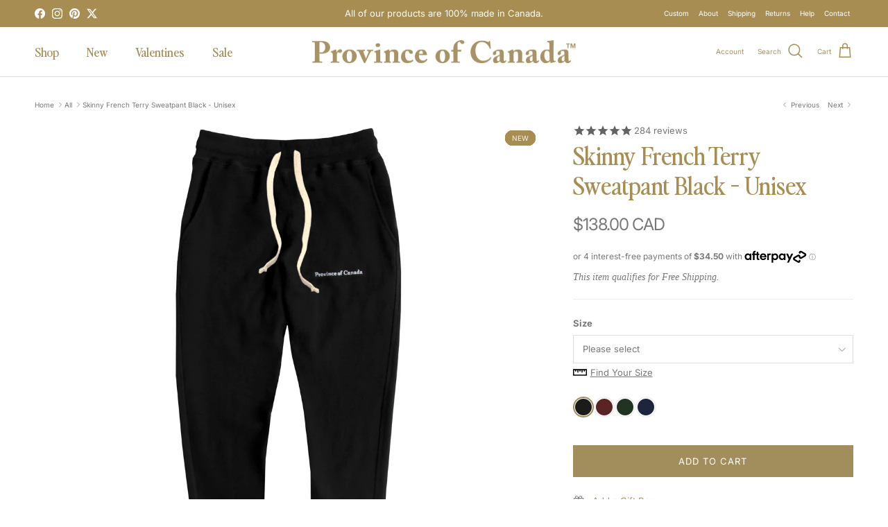

--- FILE ---
content_type: text/html; charset=utf-8
request_url: https://provinceofcanada.com/collections/all/products/skinny-french-terry-sweatpant-black-unisex
body_size: 65828
content:
<!doctype html>
<html class="no-js" lang="en" dir="ltr">
<head>

  <!-- Global site tag (gtag.js) - Google Ads: 784931867 -->
<script async src="https://www.googletagmanager.com/gtag/js?id=AW-784931867"></script>
    <script async src="https://www.googletagmanager.com/gtag/js?id=G-WFLQZ1TE50"></script>

    <!-- Google Tag Manager -->
<script>(function(w,d,s,l,i){w[l]=w[l]||[];w[l].push({'gtm.start':
new Date().getTime(),event:'gtm.js'});var f=d.getElementsByTagName(s)[0],
j=d.createElement(s),dl=l!='dataLayer'?'&l='+l:'';j.async=true;j.src=
'https://www.googletagmanager.com/gtm.js?id='+i+dl;f.parentNode.insertBefore(j,f);
})(window,document,'script','dataLayer','GTM-5RH95GG4');</script>
<!-- End Google Tag Manager -->

<script>
  window.dataLayer = window.dataLayer || [];
  function gtag(){dataLayer.push(arguments);}
  gtag('js', new Date());

  gtag('config', 'AW-784931867', {'allow_enhanced_conversions':true});
  gtag('config', 'G-WFLQZ1TE50');
</script>
    
  <meta name="google-site-verification" content="b0t_r-u81RQQ8Eqd5TnRMJSVDF8_UQbdRuI79FNLqc0" />  
  <meta name="google-site-verification" content="rxA4-tBVfiCmvrZYb-XL7ViLi2I58vZbDO6H2gf0Mf8"/><meta charset="utf-8">
<meta name="viewport" content="width=device-width,initial-scale=1">
<title>Skinny French Terry Sweatpant Black - Unisex - Made in Canada - Province of Canada</title><link rel="canonical" href="https://provinceofcanada.com/products/skinny-french-terry-sweatpant-black-unisex"><link rel="icon" href="//provinceofcanada.com/cdn/shop/files/favicon_1e2d9dfa-1698-4333-a673-4285143120cd.png?crop=center&height=48&v=1729787603&width=48" type="image/png">
  <link rel="apple-touch-icon" href="//provinceofcanada.com/cdn/shop/files/favicon_1e2d9dfa-1698-4333-a673-4285143120cd.png?crop=center&height=180&v=1729787603&width=180"><meta name="description" content="We consider our French Terry Sweatpants to be a casual wardrobe staple. Ultimate comfort, without looking too comfortable. You&#39;ll want to throw this on for your morning stroll, mid-day brunch and your late night couch date. Their skinny silhouette design looks effortless but put together. Mix and match with our French Terry Crewneck Sweaters to complete the suit."><meta property="og:site_name" content="Province of Canada">
<meta property="og:url" content="https://provinceofcanada.com/products/skinny-french-terry-sweatpant-black-unisex">
<meta property="og:title" content="Skinny French Terry Sweatpant Black - Unisex - Made in Canada - Province of Canada">
<meta property="og:type" content="product">
<meta property="og:description" content="We consider our French Terry Sweatpants to be a casual wardrobe staple. Ultimate comfort, without looking too comfortable. You&#39;ll want to throw this on for your morning stroll, mid-day brunch and your late night couch date. Their skinny silhouette design looks effortless but put together. Mix and match with our French Terry Crewneck Sweaters to complete the suit."><meta property="og:image" content="http://provinceofcanada.com/cdn/shop/files/PRO-French-Terry-Black-Sweats-IMG_2972.jpg?crop=center&height=1200&v=1727115125&width=1200">
  <meta property="og:image:secure_url" content="https://provinceofcanada.com/cdn/shop/files/PRO-French-Terry-Black-Sweats-IMG_2972.jpg?crop=center&height=1200&v=1727115125&width=1200">
  <meta property="og:image:width" content="2100">
  <meta property="og:image:height" content="2100"><meta property="og:price:amount" content="138.00">
  <meta property="og:price:currency" content="CAD"><meta name="twitter:site" content="@provincecanada"><meta name="twitter:card" content="summary_large_image">
<meta name="twitter:title" content="Skinny French Terry Sweatpant Black - Unisex - Made in Canada - Province of Canada">
<meta name="twitter:description" content="We consider our French Terry Sweatpants to be a casual wardrobe staple. Ultimate comfort, without looking too comfortable. You&#39;ll want to throw this on for your morning stroll, mid-day brunch and your late night couch date. Their skinny silhouette design looks effortless but put together. Mix and match with our French Terry Crewneck Sweaters to complete the suit.">
<style>
     @font-face {        
    font-family: Perfectly Nineties;
    font-display: swap;
    src: url('//provinceofcanada.com/cdn/shop/t/67/assets/PerfectlyNineties-Regular.eot?v=24921847633839831351730048624') format('embedded-opentype'),
       url('https://cdn.shopify.com/s/files/1/0472/6493/files/PerfectlyNineties-Regular.woff2?v=1730129942') format('woff2'),
       url('https://cdn.shopify.com/s/files/1/0472/6493/files/PerfectlyNineties-Regular.woff?v=1730129928') format('woff'),
       url('//provinceofcanada.com/cdn/shop/t/67/assets/PerfectlyNineties-Regular.ttf?v=74571305121494853631730048643') format('truetype'),
       url('//provinceofcanada.com/cdn/shop/t/67/assets/PerfectlyNineties-Regular.svg?v=168293334312058872491730048614') format('svg');
    font-style: normal;
    -webkit-font-smoothing: antialiased;
    -moz-osx-font-smoothing: antialiased;
  }

         @font-face {        
    font-family: Perfectly Nineties;
    font-display: swap;
    src: url('//provinceofcanada.com/cdn/shop/t/67/assets/PerfectlyNineties-RegularItalic.eot?v=74624376696927399991730066097') format('embedded-opentype'),
       url('https://cdn.shopify.com/s/files/1/0472/6493/files/PerfectlyNineties-RegularItalic.woff2?v=1730130343') format('woff2'),
       url('https://cdn.shopify.com/s/files/1/0472/6493/files/PerfectlyNineties-RegularItalic.woff?v=1730130331') format('woff'),
       url('//provinceofcanada.com/cdn/shop/t/67/assets/PerfectlyNineties-RegularItalic.ttf?v=4385404227138943891730066116') format('truetype'),
       url('//provinceofcanada.com/cdn/shop/t/67/assets/PerfectlyNineties-RegularItalic.svg?v=176962709762866006591730066105') format('svg');
    font-style: italic;
    -webkit-font-smoothing: antialiased;
    -moz-osx-font-smoothing: antialiased;
  }@font-face {
  font-family: Inter;
  font-weight: 400;
  font-style: normal;
  font-display: fallback;
  src: url("//provinceofcanada.com/cdn/fonts/inter/inter_n4.b2a3f24c19b4de56e8871f609e73ca7f6d2e2bb9.woff2") format("woff2"),
       url("//provinceofcanada.com/cdn/fonts/inter/inter_n4.af8052d517e0c9ffac7b814872cecc27ae1fa132.woff") format("woff");
}
@font-face {
  font-family: Inter;
  font-weight: 700;
  font-style: normal;
  font-display: fallback;
  src: url("//provinceofcanada.com/cdn/fonts/inter/inter_n7.02711e6b374660cfc7915d1afc1c204e633421e4.woff2") format("woff2"),
       url("//provinceofcanada.com/cdn/fonts/inter/inter_n7.6dab87426f6b8813070abd79972ceaf2f8d3b012.woff") format("woff");
}
@font-face {
  font-family: Inter;
  font-weight: 500;
  font-style: normal;
  font-display: fallback;
  src: url("//provinceofcanada.com/cdn/fonts/inter/inter_n5.d7101d5e168594dd06f56f290dd759fba5431d97.woff2") format("woff2"),
       url("//provinceofcanada.com/cdn/fonts/inter/inter_n5.5332a76bbd27da00474c136abb1ca3cbbf259068.woff") format("woff");
}
@font-face {
  font-family: Inter;
  font-weight: 400;
  font-style: italic;
  font-display: fallback;
  src: url("//provinceofcanada.com/cdn/fonts/inter/inter_i4.feae1981dda792ab80d117249d9c7e0f1017e5b3.woff2") format("woff2"),
       url("//provinceofcanada.com/cdn/fonts/inter/inter_i4.62773b7113d5e5f02c71486623cf828884c85c6e.woff") format("woff");
}
@font-face {
  font-family: Inter;
  font-weight: 700;
  font-style: italic;
  font-display: fallback;
  src: url("//provinceofcanada.com/cdn/fonts/inter/inter_i7.b377bcd4cc0f160622a22d638ae7e2cd9b86ea4c.woff2") format("woff2"),
       url("//provinceofcanada.com/cdn/fonts/inter/inter_i7.7c69a6a34e3bb44fcf6f975857e13b9a9b25beb4.woff") format("woff");
}
:root {
  --page-container-width:          1420px;
  --reading-container-width:       720px;
  --divider-opacity:               0.14;
  --gutter-large:                  30px;
  --gutter-desktop:                20px;
  --gutter-mobile:                 16px;
  --section-padding:               50px;
  --larger-section-padding:        80px;
  --larger-section-padding-mobile: 60px;
  --largest-section-padding:       110px;
  --aos-animate-duration:          0.6s;

  --base-font-family:              Inter, sans-serif;
  --base-font-weight:              400;
  --base-font-style:               normal;
  --heading-font-family:           Perfectly Nineties, Iowan Old Style, Apple Garamond, Baskerville, Times New Roman, Droid Serif, Times, Source Serif Pro, serif, Apple Color Emoji, Segoe UI Emoji, Segoe UI Symbol;
  --heading-font-weight:           400;
  --heading-font-style:            normal;
  --logo-font-family:              "system_ui", -apple-system, 'Segoe UI', Roboto, 'Helvetica Neue', 'Noto Sans', 'Liberation Sans', Arial, sans-serif, 'Apple Color Emoji', 'Segoe UI Emoji', 'Segoe UI Symbol', 'Noto Color Emoji';
  --logo-font-weight:              400;
  --logo-font-style:               normal;
  --nav-font-family:               Perfectly Nineties, Iowan Old Style, Apple Garamond, Baskerville, Times New Roman, Droid Serif, Times, Source Serif Pro, serif, Apple Color Emoji, Segoe UI Emoji, Segoe UI Symbol;
  --nav-font-weight:               400;
  --nav-font-style:                normal;

  --base-text-size:13px;
  --base-line-height:              1.6;
  --input-text-size:16px;
  --smaller-text-size-1:10px;
  --smaller-text-size-2:14px;
  --smaller-text-size-3:10px;
  --smaller-text-size-4:9px;
  --larger-text-size:36px;
  --super-large-text-size:63px;
  --super-large-mobile-text-size:29px;
  --larger-mobile-text-size:29px;
  --logo-text-size:28px;--btn-letter-spacing: 0.08em;
    --btn-text-transform: uppercase;
    --button-text-size: 11px;
    --quickbuy-button-text-size: 11;
    --small-feature-link-font-size: 0.75em;
    --input-btn-padding-top:             1.2em;
    --input-btn-padding-bottom:          1.2em;--heading-text-transform:none;
  --nav-text-size:                      18px;
  --mobile-menu-font-weight:            inherit;

  --body-bg-color:                      255 255 255;
  --bg-color:                           255 255 255;
  --body-text-color:                    119 119 119;
  --text-color:                         119 119 119;

  --header-text-col:                    #a88d52;--header-text-hover-col:             var(--main-nav-link-hover-col);--header-bg-col:                     #ffffff;
  --heading-color:                     168 141 82;
  --body-heading-color:                168 141 82;
  --heading-divider-col:               #e2e2e2;

  --logo-col:                          #a88d52;
  --main-nav-bg:                       #ffffff;
  --main-nav-link-col:                 #676869;
  --main-nav-link-hover-col:           #a88d52;
  --main-nav-link-featured-col:        #373fa1;

  --link-color:                        168 141 82;
  --body-link-color:                   168 141 82;

  --btn-bg-color:                        162 141 93;
  --btn-bg-hover-color:                  132 114 72;
  --btn-border-color:                    162 141 93;
  --btn-border-hover-color:              132 114 72;
  --btn-text-color:                      255 255 255;
  --btn-text-hover-color:                255 255 255;--btn-alt-bg-color:                    255 255 255;
  --btn-alt-text-color:                  132 114 72;
  --btn-alt-border-color:                132 114 72;
  --btn-alt-border-hover-color:          132 114 72;--btn-ter-bg-color:                    235 235 235;
  --btn-ter-text-color:                  68 68 68;
  --btn-ter-bg-hover-color:              162 141 93;
  --btn-ter-text-hover-color:            255 255 255;--btn-border-radius: 0;--color-scheme-default:                             #ffffff;
  --color-scheme-default-color:                       255 255 255;
  --color-scheme-default-text-color:                  119 119 119;
  --color-scheme-default-head-color:                  168 141 82;
  --color-scheme-default-link-color:                  168 141 82;
  --color-scheme-default-btn-text-color:              255 255 255;
  --color-scheme-default-btn-text-hover-color:        255 255 255;
  --color-scheme-default-btn-bg-color:                162 141 93;
  --color-scheme-default-btn-bg-hover-color:          132 114 72;
  --color-scheme-default-btn-border-color:            162 141 93;
  --color-scheme-default-btn-border-hover-color:      132 114 72;
  --color-scheme-default-btn-alt-text-color:          132 114 72;
  --color-scheme-default-btn-alt-bg-color:            255 255 255;
  --color-scheme-default-btn-alt-border-color:        132 114 72;
  --color-scheme-default-btn-alt-border-hover-color:  132 114 72;

  --color-scheme-1:                             #f7f4ef;
  --color-scheme-1-color:                       247 244 239;
  --color-scheme-1-text-color:                  119 119 119;
  --color-scheme-1-head-color:                  168 141 82;
  --color-scheme-1-link-color:                  23 23 23;
  --color-scheme-1-btn-text-color:              255 255 255;
  --color-scheme-1-btn-text-hover-color:        255 255 255;
  --color-scheme-1-btn-bg-color:                35 35 35;
  --color-scheme-1-btn-bg-hover-color:          0 0 0;
  --color-scheme-1-btn-border-color:            35 35 35;
  --color-scheme-1-btn-border-hover-color:      0 0 0;
  --color-scheme-1-btn-alt-text-color:          247 244 239;
  --color-scheme-1-btn-alt-bg-color:            168 141 82;
  --color-scheme-1-btn-alt-border-color:        247 244 239;
  --color-scheme-1-btn-alt-border-hover-color:  247 244 239;

  --color-scheme-2:                             #184f30;
  --color-scheme-2-color:                       24 79 48;
  --color-scheme-2-text-color:                  255 255 255;
  --color-scheme-2-head-color:                  255 255 255;
  --color-scheme-2-link-color:                  255 255 255;
  --color-scheme-2-btn-text-color:              23 23 23;
  --color-scheme-2-btn-text-hover-color:        23 23 23;
  --color-scheme-2-btn-bg-color:                255 255 255;
  --color-scheme-2-btn-bg-hover-color:          226 226 226;
  --color-scheme-2-btn-border-color:            255 255 255;
  --color-scheme-2-btn-border-hover-color:      226 226 226;
  --color-scheme-2-btn-alt-text-color:          23 23 23;
  --color-scheme-2-btn-alt-bg-color:            255 255 255;
  --color-scheme-2-btn-alt-border-color:        23 23 23;
  --color-scheme-2-btn-alt-border-hover-color:  23 23 23;

  /* Shop Pay payment terms */
  --payment-terms-background-color:    #ffffff;--quickbuy-bg: 247 244 239;--body-input-background-color:       rgb(var(--body-bg-color));
  --input-background-color:            rgb(var(--body-bg-color));
  --body-input-text-color:             var(--body-text-color);
  --input-text-color:                  var(--body-text-color);
  --body-input-border-color:           rgb(221, 221, 221);
  --input-border-color:                rgb(221, 221, 221);
  --input-border-color-hover:          rgb(180, 180, 180);
  --input-border-color-active:         rgb(119, 119, 119);

  --swatch-cross-svg:                  url("data:image/svg+xml,%3Csvg xmlns='http://www.w3.org/2000/svg' width='240' height='240' viewBox='0 0 24 24' fill='none' stroke='rgb(221, 221, 221)' stroke-width='0.09' preserveAspectRatio='none' %3E%3Cline x1='24' y1='0' x2='0' y2='24'%3E%3C/line%3E%3C/svg%3E");
  --swatch-cross-hover:                url("data:image/svg+xml,%3Csvg xmlns='http://www.w3.org/2000/svg' width='240' height='240' viewBox='0 0 24 24' fill='none' stroke='rgb(180, 180, 180)' stroke-width='0.09' preserveAspectRatio='none' %3E%3Cline x1='24' y1='0' x2='0' y2='24'%3E%3C/line%3E%3C/svg%3E");
  --swatch-cross-active:               url("data:image/svg+xml,%3Csvg xmlns='http://www.w3.org/2000/svg' width='240' height='240' viewBox='0 0 24 24' fill='none' stroke='rgb(119, 119, 119)' stroke-width='0.09' preserveAspectRatio='none' %3E%3Cline x1='24' y1='0' x2='0' y2='24'%3E%3C/line%3E%3C/svg%3E");

  --footer-divider-col:                #e4e4e4;
  --footer-text-col:                   119 119 119;
  --footer-heading-col:                168 141 82;
  --footer-bg:                         #f7f4ef;--product-label-overlay-justify: flex-start;--product-label-overlay-align: flex-start;--product-label-overlay-reduction-text:   #f7f4ef;
  --product-label-overlay-reduction-bg:     #373fa1;
  --product-label-overlay-stock-text:       #ffffff;
  --product-label-overlay-stock-bg:         #4c4c4b;
  --product-label-overlay-new-text:         #f7f4ef;
  --product-label-overlay-new-bg:           #a88d52;
  --product-label-overlay-meta-text:        #171717;
  --product-label-overlay-meta-bg:          #66ff65;
  --product-label-sale-text:                #373fa1;
  --product-label-sold-text:                #171717;
  --product-label-preorder-text:            #60a57e;

  --product-block-crop-align:               center;

  
  --product-block-price-align:              center;
  --product-block-price-item-margin-start:  .25rem;
  --product-block-price-item-margin-end:    .25rem;
  

  --collection-block-image-position:   center center;

  --swatch-picker-image-size:          70px;
  --swatch-crop-align:                 center center;

  --image-overlay-text-color:          255 255 255;--image-overlay-bg:                  rgba(23, 23, 23, 0.12);
  --image-overlay-shadow-start:        rgb(0 0 0 / 0.16);
  --image-overlay-box-opacity:         0.88;.image-overlay--bg-box .text-overlay .text-overlay__text {
      --image-overlay-box-bg: 255 255 255;
      --heading-color: var(--body-heading-color);
      --text-color: var(--body-text-color);
      --link-color: var(--body-link-color);
    }--product-inventory-ok-box-color:            #f2faf0;
  --product-inventory-ok-text-color:           #108043;
  --product-inventory-ok-icon-box-fill-color:  #fff;
  --product-inventory-low-box-color:           #eaecff;
  --product-inventory-low-text-color:          #373fa1;
  --product-inventory-low-icon-box-fill-color: #fff;
  --product-inventory-low-text-color-channels: 16, 128, 67;
  --product-inventory-ok-text-color-channels:  55, 63, 161;

  --rating-star-color: 168 141 82;
}::selection {
    background: rgb(var(--body-heading-color));
    color: rgb(var(--body-bg-color));
  }
  ::-moz-selection {
    background: rgb(var(--body-heading-color));
    color: rgb(var(--body-bg-color));
  }.use-color-scheme--default {
  --product-label-sale-text:           #373fa1;
  --product-label-sold-text:           #171717;
  --product-label-preorder-text:       #60a57e;
  --input-background-color:            rgb(var(--body-bg-color));
  --input-text-color:                  var(--body-input-text-color);
  --input-border-color:                rgb(221, 221, 221);
  --input-border-color-hover:          rgb(180, 180, 180);
  --input-border-color-active:         rgb(119, 119, 119);
}</style>

  <link href="//provinceofcanada.com/cdn/shop/t/67/assets/main.css?v=56452215011260007771762213950" rel="stylesheet" type="text/css" media="all" />
<link rel="preload" as="font" href="//provinceofcanada.com/cdn/fonts/inter/inter_n4.b2a3f24c19b4de56e8871f609e73ca7f6d2e2bb9.woff2" type="font/woff2" crossorigin><link rel="preload" as="font" href="//provinceofcanada.com/cdn/shop/t/67/assets/PerfectlyNineties-Regular.woff2?v=157796381478440970271730049473" type="font/woff2" crossorigin>
  <link rel="preload" as="font" href="//provinceofcanada.com/cdn/shop/t/67/assets/PerfectlyNineties-Regular.woff?v=1611541062878458661730049501" type="font/woff" crossorigin>
  <link rel="preload" as="font" href="//provinceofcanada.com/cdn/shop/t/67/assets/PerfectlyNineties-Regular.eot?v=24921847633839831351730048624" type="embedded-opentype" crossorigin>
  <link rel="preload" as="font" href="//provinceofcanada.com/cdn/shop/t/67/assets/PerfectlyNineties-Regular.svg?v=168293334312058872491730048614" type="svg" crossorigin>
  <link rel="preload" as="font" href="//provinceofcanada.com/cdn/shop/t/67/assets/PerfectlyNineties-Regular.ttf?v=74571305121494853631730048643" type="truetype" crossorigin>

   <link rel="preload" as="font" href="//provinceofcanada.com/cdn/shop/t/67/assets/PerfectlyNineties-RegularItalic.woff2?v=71036069200949342441730066139" type="font/woff2" crossorigin>
  <link rel="preload" as="font" href="//provinceofcanada.com/cdn/shop/t/67/assets/PerfectlyNineties-RegularItalic.woff?v=119726212450239736041730066131" type="font/woff" crossorigin>
  <link rel="preload" as="font" href="//provinceofcanada.com/cdn/shop/t/67/assets/PerfectlyNineties-RegularItalic.eot?v=74624376696927399991730066097" type="embedded-opentype" crossorigin>
  <link rel="preload" as="font" href="//provinceofcanada.com/cdn/shop/t/67/assets/PerfectlyNineties-RegularItalic.svg?v=176962709762866006591730066105" type="svg" crossorigin>
  <link rel="preload" as="font" href="//provinceofcanada.com/cdn/shop/t/67/assets/PerfectlyNineties-RegularItalic.ttf?v=4385404227138943891730066116" type="truetype" crossorigin>
 
  <script>
    document.documentElement.className = document.documentElement.className.replace('no-js', 'js');

    window.theme = {
      info: {
        name: 'Symmetry',
        version: '7.3.0'
      },
      device: {
        hasTouch: window.matchMedia('(any-pointer: coarse)').matches,
        hasHover: window.matchMedia('(hover: hover)').matches
      },
      mediaQueries: {
        md: '(min-width: 768px)',
        productMediaCarouselBreak: '(min-width: 1041px)'
      },
      routes: {
        base: 'https://provinceofcanada.com',
        cart: '/cart',
        cartAdd: '/cart/add.js',
        cartUpdate: '/cart/update.js',
        predictiveSearch: '/search/suggest'
      },
      strings: {
        cartTermsConfirmation: "You must agree to the terms and conditions before continuing.",
        cartItemsQuantityError: "You can only add [QUANTITY] of this item to your cart.",
        generalSearchViewAll: "View all search results",
        noStock: "Sold out",
        noVariant: "Unavailable",
        productsProductChooseA: "Choose a",
        generalSearchPages: "Pages",
        generalSearchNoResultsWithoutTerms: "Sorry, we couldnʼt find any results",
        shippingCalculator: {
          singleRate: "There is one shipping rate for this destination:",
          multipleRates: "There are multiple shipping rates for this destination:",
          noRates: "We do not ship to this destination."
        }
      },
      settings: {
        moneyWithCurrencyFormat: "\u003cspan class=money\u003e${{amount}} CAD\u003c\/span\u003e",
        cartType: "drawer",
        afterAddToCart: "drawer",
        quickbuyStyle: "off",
        externalLinksNewTab: true,
        internalLinksSmoothScroll: true
      }
    }

    theme.inlineNavigationCheck = function() {
      var pageHeader = document.querySelector('.pageheader'),
          inlineNavContainer = pageHeader.querySelector('.logo-area__left__inner'),
          inlineNav = inlineNavContainer.querySelector('.navigation--left');
      if (inlineNav && getComputedStyle(inlineNav).display != 'none') {
        var inlineMenuCentered = document.querySelector('.pageheader--layout-inline-menu-center'),
            logoContainer = document.querySelector('.logo-area__middle__inner');
        if(inlineMenuCentered) {
          var rightWidth = document.querySelector('.logo-area__right__inner').clientWidth,
              middleWidth = logoContainer.clientWidth,
              logoArea = document.querySelector('.logo-area'),
              computedLogoAreaStyle = getComputedStyle(logoArea),
              logoAreaInnerWidth = logoArea.clientWidth - Math.ceil(parseFloat(computedLogoAreaStyle.paddingLeft)) - Math.ceil(parseFloat(computedLogoAreaStyle.paddingRight)),
              availableNavWidth = logoAreaInnerWidth - Math.max(rightWidth, middleWidth) * 2 - 40;
          inlineNavContainer.style.maxWidth = availableNavWidth + 'px';
        }

        var firstInlineNavLink = inlineNav.querySelector('.navigation__item:first-child'),
            lastInlineNavLink = inlineNav.querySelector('.navigation__item:last-child');
        if (lastInlineNavLink) {
          var inlineNavWidth = null;
          if(document.querySelector('html[dir=rtl]')) {
            inlineNavWidth = firstInlineNavLink.offsetLeft - lastInlineNavLink.offsetLeft + firstInlineNavLink.offsetWidth;
          } else {
            inlineNavWidth = lastInlineNavLink.offsetLeft - firstInlineNavLink.offsetLeft + lastInlineNavLink.offsetWidth;
          }
          if (inlineNavContainer.offsetWidth >= inlineNavWidth) {
            pageHeader.classList.add('pageheader--layout-inline-permitted');
            var tallLogo = logoContainer.clientHeight > lastInlineNavLink.clientHeight + 20;
            if (tallLogo) {
              inlineNav.classList.add('navigation--tight-underline');
            } else {
              inlineNav.classList.remove('navigation--tight-underline');
            }
          } else {
            pageHeader.classList.remove('pageheader--layout-inline-permitted');
          }
        }
      }
    };

    theme.setInitialHeaderHeightProperty = () => {
      const section = document.querySelector('.section-header');
      if (section) {
        document.documentElement.style.setProperty('--theme-header-height', Math.ceil(section.clientHeight) + 'px');
      }
    };
  </script>

  <script src="//provinceofcanada.com/cdn/shop/t/67/assets/main.js?v=71597228913418551581725468373" defer></script>

  <script>window.performance && window.performance.mark && window.performance.mark('shopify.content_for_header.start');</script><meta name="facebook-domain-verification" content="0dgmb287y9mgsb61nofwovckefao5y">
<meta id="shopify-digital-wallet" name="shopify-digital-wallet" content="/4726493/digital_wallets/dialog">
<meta name="shopify-checkout-api-token" content="8000334634e7b495a8f29438df1af0c0">
<meta id="in-context-paypal-metadata" data-shop-id="4726493" data-venmo-supported="false" data-environment="production" data-locale="en_US" data-paypal-v4="true" data-currency="CAD">
<link rel="alternate" type="application/json+oembed" href="https://provinceofcanada.com/products/skinny-french-terry-sweatpant-black-unisex.oembed">
<script async="async" src="/checkouts/internal/preloads.js?locale=en-CA"></script>
<link rel="preconnect" href="https://shop.app" crossorigin="anonymous">
<script async="async" src="https://shop.app/checkouts/internal/preloads.js?locale=en-CA&shop_id=4726493" crossorigin="anonymous"></script>
<script id="apple-pay-shop-capabilities" type="application/json">{"shopId":4726493,"countryCode":"CA","currencyCode":"CAD","merchantCapabilities":["supports3DS"],"merchantId":"gid:\/\/shopify\/Shop\/4726493","merchantName":"Province of Canada","requiredBillingContactFields":["postalAddress","email","phone"],"requiredShippingContactFields":["postalAddress","email","phone"],"shippingType":"shipping","supportedNetworks":["visa","masterCard","amex","discover","interac","jcb"],"total":{"type":"pending","label":"Province of Canada","amount":"1.00"},"shopifyPaymentsEnabled":true,"supportsSubscriptions":true}</script>
<script id="shopify-features" type="application/json">{"accessToken":"8000334634e7b495a8f29438df1af0c0","betas":["rich-media-storefront-analytics"],"domain":"provinceofcanada.com","predictiveSearch":true,"shopId":4726493,"locale":"en"}</script>
<script>var Shopify = Shopify || {};
Shopify.shop = "provinceofcanada.myshopify.com";
Shopify.locale = "en";
Shopify.currency = {"active":"CAD","rate":"1.0"};
Shopify.country = "CA";
Shopify.theme = {"name":"Province of Canada V3.0","id":144412770516,"schema_name":"Symmetry","schema_version":"7.3.0","theme_store_id":568,"role":"main"};
Shopify.theme.handle = "null";
Shopify.theme.style = {"id":null,"handle":null};
Shopify.cdnHost = "provinceofcanada.com/cdn";
Shopify.routes = Shopify.routes || {};
Shopify.routes.root = "/";</script>
<script type="module">!function(o){(o.Shopify=o.Shopify||{}).modules=!0}(window);</script>
<script>!function(o){function n(){var o=[];function n(){o.push(Array.prototype.slice.apply(arguments))}return n.q=o,n}var t=o.Shopify=o.Shopify||{};t.loadFeatures=n(),t.autoloadFeatures=n()}(window);</script>
<script>
  window.ShopifyPay = window.ShopifyPay || {};
  window.ShopifyPay.apiHost = "shop.app\/pay";
  window.ShopifyPay.redirectState = null;
</script>
<script id="shop-js-analytics" type="application/json">{"pageType":"product"}</script>
<script defer="defer" async type="module" src="//provinceofcanada.com/cdn/shopifycloud/shop-js/modules/v2/client.init-shop-cart-sync_BN7fPSNr.en.esm.js"></script>
<script defer="defer" async type="module" src="//provinceofcanada.com/cdn/shopifycloud/shop-js/modules/v2/chunk.common_Cbph3Kss.esm.js"></script>
<script defer="defer" async type="module" src="//provinceofcanada.com/cdn/shopifycloud/shop-js/modules/v2/chunk.modal_DKumMAJ1.esm.js"></script>
<script type="module">
  await import("//provinceofcanada.com/cdn/shopifycloud/shop-js/modules/v2/client.init-shop-cart-sync_BN7fPSNr.en.esm.js");
await import("//provinceofcanada.com/cdn/shopifycloud/shop-js/modules/v2/chunk.common_Cbph3Kss.esm.js");
await import("//provinceofcanada.com/cdn/shopifycloud/shop-js/modules/v2/chunk.modal_DKumMAJ1.esm.js");

  window.Shopify.SignInWithShop?.initShopCartSync?.({"fedCMEnabled":true,"windoidEnabled":true});

</script>
<script>
  window.Shopify = window.Shopify || {};
  if (!window.Shopify.featureAssets) window.Shopify.featureAssets = {};
  window.Shopify.featureAssets['shop-js'] = {"shop-cart-sync":["modules/v2/client.shop-cart-sync_CJVUk8Jm.en.esm.js","modules/v2/chunk.common_Cbph3Kss.esm.js","modules/v2/chunk.modal_DKumMAJ1.esm.js"],"init-fed-cm":["modules/v2/client.init-fed-cm_7Fvt41F4.en.esm.js","modules/v2/chunk.common_Cbph3Kss.esm.js","modules/v2/chunk.modal_DKumMAJ1.esm.js"],"init-shop-email-lookup-coordinator":["modules/v2/client.init-shop-email-lookup-coordinator_Cc088_bR.en.esm.js","modules/v2/chunk.common_Cbph3Kss.esm.js","modules/v2/chunk.modal_DKumMAJ1.esm.js"],"init-windoid":["modules/v2/client.init-windoid_hPopwJRj.en.esm.js","modules/v2/chunk.common_Cbph3Kss.esm.js","modules/v2/chunk.modal_DKumMAJ1.esm.js"],"shop-button":["modules/v2/client.shop-button_B0jaPSNF.en.esm.js","modules/v2/chunk.common_Cbph3Kss.esm.js","modules/v2/chunk.modal_DKumMAJ1.esm.js"],"shop-cash-offers":["modules/v2/client.shop-cash-offers_DPIskqss.en.esm.js","modules/v2/chunk.common_Cbph3Kss.esm.js","modules/v2/chunk.modal_DKumMAJ1.esm.js"],"shop-toast-manager":["modules/v2/client.shop-toast-manager_CK7RT69O.en.esm.js","modules/v2/chunk.common_Cbph3Kss.esm.js","modules/v2/chunk.modal_DKumMAJ1.esm.js"],"init-shop-cart-sync":["modules/v2/client.init-shop-cart-sync_BN7fPSNr.en.esm.js","modules/v2/chunk.common_Cbph3Kss.esm.js","modules/v2/chunk.modal_DKumMAJ1.esm.js"],"init-customer-accounts-sign-up":["modules/v2/client.init-customer-accounts-sign-up_CfPf4CXf.en.esm.js","modules/v2/client.shop-login-button_DeIztwXF.en.esm.js","modules/v2/chunk.common_Cbph3Kss.esm.js","modules/v2/chunk.modal_DKumMAJ1.esm.js"],"pay-button":["modules/v2/client.pay-button_CgIwFSYN.en.esm.js","modules/v2/chunk.common_Cbph3Kss.esm.js","modules/v2/chunk.modal_DKumMAJ1.esm.js"],"init-customer-accounts":["modules/v2/client.init-customer-accounts_DQ3x16JI.en.esm.js","modules/v2/client.shop-login-button_DeIztwXF.en.esm.js","modules/v2/chunk.common_Cbph3Kss.esm.js","modules/v2/chunk.modal_DKumMAJ1.esm.js"],"avatar":["modules/v2/client.avatar_BTnouDA3.en.esm.js"],"init-shop-for-new-customer-accounts":["modules/v2/client.init-shop-for-new-customer-accounts_CsZy_esa.en.esm.js","modules/v2/client.shop-login-button_DeIztwXF.en.esm.js","modules/v2/chunk.common_Cbph3Kss.esm.js","modules/v2/chunk.modal_DKumMAJ1.esm.js"],"shop-follow-button":["modules/v2/client.shop-follow-button_BRMJjgGd.en.esm.js","modules/v2/chunk.common_Cbph3Kss.esm.js","modules/v2/chunk.modal_DKumMAJ1.esm.js"],"checkout-modal":["modules/v2/client.checkout-modal_B9Drz_yf.en.esm.js","modules/v2/chunk.common_Cbph3Kss.esm.js","modules/v2/chunk.modal_DKumMAJ1.esm.js"],"shop-login-button":["modules/v2/client.shop-login-button_DeIztwXF.en.esm.js","modules/v2/chunk.common_Cbph3Kss.esm.js","modules/v2/chunk.modal_DKumMAJ1.esm.js"],"lead-capture":["modules/v2/client.lead-capture_DXYzFM3R.en.esm.js","modules/v2/chunk.common_Cbph3Kss.esm.js","modules/v2/chunk.modal_DKumMAJ1.esm.js"],"shop-login":["modules/v2/client.shop-login_CA5pJqmO.en.esm.js","modules/v2/chunk.common_Cbph3Kss.esm.js","modules/v2/chunk.modal_DKumMAJ1.esm.js"],"payment-terms":["modules/v2/client.payment-terms_BxzfvcZJ.en.esm.js","modules/v2/chunk.common_Cbph3Kss.esm.js","modules/v2/chunk.modal_DKumMAJ1.esm.js"]};
</script>
<script>(function() {
  var isLoaded = false;
  function asyncLoad() {
    if (isLoaded) return;
    isLoaded = true;
    var urls = ["https:\/\/app.kiwisizing.com\/web\/js\/dist\/kiwiSizing\/plugin\/SizingPlugin.prod.js?v=331\u0026shop=provinceofcanada.myshopify.com","https:\/\/call.chatra.io\/shopify?chatraId=X3gYcHd9Bu7NpM7Zj\u0026shop=provinceofcanada.myshopify.com","https:\/\/cdn-app.cart-bot.net\/public\/js\/append.js?shop=provinceofcanada.myshopify.com"];
    for (var i = 0; i < urls.length; i++) {
      var s = document.createElement('script');
      s.type = 'text/javascript';
      s.async = true;
      s.src = urls[i];
      var x = document.getElementsByTagName('script')[0];
      x.parentNode.insertBefore(s, x);
    }
  };
  if(window.attachEvent) {
    window.attachEvent('onload', asyncLoad);
  } else {
    window.addEventListener('load', asyncLoad, false);
  }
})();</script>
<script id="__st">var __st={"a":4726493,"offset":-18000,"reqid":"1336e652-9fb0-4c9d-929b-b68341bc937d-1769806189","pageurl":"provinceofcanada.com\/collections\/all\/products\/skinny-french-terry-sweatpant-black-unisex","u":"d1f3eaa27e19","p":"product","rtyp":"product","rid":4813327466573};</script>
<script>window.ShopifyPaypalV4VisibilityTracking = true;</script>
<script id="captcha-bootstrap">!function(){'use strict';const t='contact',e='account',n='new_comment',o=[[t,t],['blogs',n],['comments',n],[t,'customer']],c=[[e,'customer_login'],[e,'guest_login'],[e,'recover_customer_password'],[e,'create_customer']],r=t=>t.map((([t,e])=>`form[action*='/${t}']:not([data-nocaptcha='true']) input[name='form_type'][value='${e}']`)).join(','),a=t=>()=>t?[...document.querySelectorAll(t)].map((t=>t.form)):[];function s(){const t=[...o],e=r(t);return a(e)}const i='password',u='form_key',d=['recaptcha-v3-token','g-recaptcha-response','h-captcha-response',i],f=()=>{try{return window.sessionStorage}catch{return}},m='__shopify_v',_=t=>t.elements[u];function p(t,e,n=!1){try{const o=window.sessionStorage,c=JSON.parse(o.getItem(e)),{data:r}=function(t){const{data:e,action:n}=t;return t[m]||n?{data:e,action:n}:{data:t,action:n}}(c);for(const[e,n]of Object.entries(r))t.elements[e]&&(t.elements[e].value=n);n&&o.removeItem(e)}catch(o){console.error('form repopulation failed',{error:o})}}const l='form_type',E='cptcha';function T(t){t.dataset[E]=!0}const w=window,h=w.document,L='Shopify',v='ce_forms',y='captcha';let A=!1;((t,e)=>{const n=(g='f06e6c50-85a8-45c8-87d0-21a2b65856fe',I='https://cdn.shopify.com/shopifycloud/storefront-forms-hcaptcha/ce_storefront_forms_captcha_hcaptcha.v1.5.2.iife.js',D={infoText:'Protected by hCaptcha',privacyText:'Privacy',termsText:'Terms'},(t,e,n)=>{const o=w[L][v],c=o.bindForm;if(c)return c(t,g,e,D).then(n);var r;o.q.push([[t,g,e,D],n]),r=I,A||(h.body.append(Object.assign(h.createElement('script'),{id:'captcha-provider',async:!0,src:r})),A=!0)});var g,I,D;w[L]=w[L]||{},w[L][v]=w[L][v]||{},w[L][v].q=[],w[L][y]=w[L][y]||{},w[L][y].protect=function(t,e){n(t,void 0,e),T(t)},Object.freeze(w[L][y]),function(t,e,n,w,h,L){const[v,y,A,g]=function(t,e,n){const i=e?o:[],u=t?c:[],d=[...i,...u],f=r(d),m=r(i),_=r(d.filter((([t,e])=>n.includes(e))));return[a(f),a(m),a(_),s()]}(w,h,L),I=t=>{const e=t.target;return e instanceof HTMLFormElement?e:e&&e.form},D=t=>v().includes(t);t.addEventListener('submit',(t=>{const e=I(t);if(!e)return;const n=D(e)&&!e.dataset.hcaptchaBound&&!e.dataset.recaptchaBound,o=_(e),c=g().includes(e)&&(!o||!o.value);(n||c)&&t.preventDefault(),c&&!n&&(function(t){try{if(!f())return;!function(t){const e=f();if(!e)return;const n=_(t);if(!n)return;const o=n.value;o&&e.removeItem(o)}(t);const e=Array.from(Array(32),(()=>Math.random().toString(36)[2])).join('');!function(t,e){_(t)||t.append(Object.assign(document.createElement('input'),{type:'hidden',name:u})),t.elements[u].value=e}(t,e),function(t,e){const n=f();if(!n)return;const o=[...t.querySelectorAll(`input[type='${i}']`)].map((({name:t})=>t)),c=[...d,...o],r={};for(const[a,s]of new FormData(t).entries())c.includes(a)||(r[a]=s);n.setItem(e,JSON.stringify({[m]:1,action:t.action,data:r}))}(t,e)}catch(e){console.error('failed to persist form',e)}}(e),e.submit())}));const S=(t,e)=>{t&&!t.dataset[E]&&(n(t,e.some((e=>e===t))),T(t))};for(const o of['focusin','change'])t.addEventListener(o,(t=>{const e=I(t);D(e)&&S(e,y())}));const B=e.get('form_key'),M=e.get(l),P=B&&M;t.addEventListener('DOMContentLoaded',(()=>{const t=y();if(P)for(const e of t)e.elements[l].value===M&&p(e,B);[...new Set([...A(),...v().filter((t=>'true'===t.dataset.shopifyCaptcha))])].forEach((e=>S(e,t)))}))}(h,new URLSearchParams(w.location.search),n,t,e,['guest_login'])})(!0,!0)}();</script>
<script integrity="sha256-4kQ18oKyAcykRKYeNunJcIwy7WH5gtpwJnB7kiuLZ1E=" data-source-attribution="shopify.loadfeatures" defer="defer" src="//provinceofcanada.com/cdn/shopifycloud/storefront/assets/storefront/load_feature-a0a9edcb.js" crossorigin="anonymous"></script>
<script crossorigin="anonymous" defer="defer" src="//provinceofcanada.com/cdn/shopifycloud/storefront/assets/shopify_pay/storefront-65b4c6d7.js?v=20250812"></script>
<script data-source-attribution="shopify.dynamic_checkout.dynamic.init">var Shopify=Shopify||{};Shopify.PaymentButton=Shopify.PaymentButton||{isStorefrontPortableWallets:!0,init:function(){window.Shopify.PaymentButton.init=function(){};var t=document.createElement("script");t.src="https://provinceofcanada.com/cdn/shopifycloud/portable-wallets/latest/portable-wallets.en.js",t.type="module",document.head.appendChild(t)}};
</script>
<script data-source-attribution="shopify.dynamic_checkout.buyer_consent">
  function portableWalletsHideBuyerConsent(e){var t=document.getElementById("shopify-buyer-consent"),n=document.getElementById("shopify-subscription-policy-button");t&&n&&(t.classList.add("hidden"),t.setAttribute("aria-hidden","true"),n.removeEventListener("click",e))}function portableWalletsShowBuyerConsent(e){var t=document.getElementById("shopify-buyer-consent"),n=document.getElementById("shopify-subscription-policy-button");t&&n&&(t.classList.remove("hidden"),t.removeAttribute("aria-hidden"),n.addEventListener("click",e))}window.Shopify?.PaymentButton&&(window.Shopify.PaymentButton.hideBuyerConsent=portableWalletsHideBuyerConsent,window.Shopify.PaymentButton.showBuyerConsent=portableWalletsShowBuyerConsent);
</script>
<script data-source-attribution="shopify.dynamic_checkout.cart.bootstrap">document.addEventListener("DOMContentLoaded",(function(){function t(){return document.querySelector("shopify-accelerated-checkout-cart, shopify-accelerated-checkout")}if(t())Shopify.PaymentButton.init();else{new MutationObserver((function(e,n){t()&&(Shopify.PaymentButton.init(),n.disconnect())})).observe(document.body,{childList:!0,subtree:!0})}}));
</script>
<link id="shopify-accelerated-checkout-styles" rel="stylesheet" media="screen" href="https://provinceofcanada.com/cdn/shopifycloud/portable-wallets/latest/accelerated-checkout-backwards-compat.css" crossorigin="anonymous">
<style id="shopify-accelerated-checkout-cart">
        #shopify-buyer-consent {
  margin-top: 1em;
  display: inline-block;
  width: 100%;
}

#shopify-buyer-consent.hidden {
  display: none;
}

#shopify-subscription-policy-button {
  background: none;
  border: none;
  padding: 0;
  text-decoration: underline;
  font-size: inherit;
  cursor: pointer;
}

#shopify-subscription-policy-button::before {
  box-shadow: none;
}

      </style>
<script id="sections-script" data-sections="related-products" defer="defer" src="//provinceofcanada.com/cdn/shop/t/67/compiled_assets/scripts.js?v=142524"></script>
<script>window.performance && window.performance.mark && window.performance.mark('shopify.content_for_header.end');</script>
<!-- CC Custom Head Start --><!-- Global site tag (gtag.js) - Google Ads: 784931867 -->
<script async="" src="https://www.googletagmanager.com/gtag/js?id=AW-784931867"></script>
    <script async="" src="https://www.googletagmanager.com/gtag/js?id=G-WFLQZ1TE50"></script>

<script>
  window.dataLayer = window.dataLayer || [];
  function gtag(){dataLayer.push(arguments);}
  gtag('js', new Date());

  gtag('config', 'AW-784931867', {'allow_enhanced_conversions':true});
  gtag('config', 'G-WFLQZ1TE50');
</script>
    
  <meta name="google-site-verification" content="b0t_r-u81RQQ8Eqd5TnRMJSVDF8_UQbdRuI79FNLqc0"><!-- CC Custom Head End --><meta name="p:domain_verify" content="a70a9c630f51827fcb220849aae52ef0"/>
<!-- BEGIN app block: shopify://apps/klaviyo-email-marketing-sms/blocks/klaviyo-onsite-embed/2632fe16-c075-4321-a88b-50b567f42507 -->












  <script async src="https://static.klaviyo.com/onsite/js/dGKAbW/klaviyo.js?company_id=dGKAbW"></script>
  <script>!function(){if(!window.klaviyo){window._klOnsite=window._klOnsite||[];try{window.klaviyo=new Proxy({},{get:function(n,i){return"push"===i?function(){var n;(n=window._klOnsite).push.apply(n,arguments)}:function(){for(var n=arguments.length,o=new Array(n),w=0;w<n;w++)o[w]=arguments[w];var t="function"==typeof o[o.length-1]?o.pop():void 0,e=new Promise((function(n){window._klOnsite.push([i].concat(o,[function(i){t&&t(i),n(i)}]))}));return e}}})}catch(n){window.klaviyo=window.klaviyo||[],window.klaviyo.push=function(){var n;(n=window._klOnsite).push.apply(n,arguments)}}}}();</script>

  
    <script id="viewed_product">
      if (item == null) {
        var _learnq = _learnq || [];

        var MetafieldReviews = null
        var MetafieldYotpoRating = null
        var MetafieldYotpoCount = null
        var MetafieldLooxRating = null
        var MetafieldLooxCount = null
        var okendoProduct = null
        var okendoProductReviewCount = null
        var okendoProductReviewAverageValue = null
        try {
          // The following fields are used for Customer Hub recently viewed in order to add reviews.
          // This information is not part of __kla_viewed. Instead, it is part of __kla_viewed_reviewed_items
          MetafieldReviews = {"rating":{"scale_min":"1.0","scale_max":"5.0","value":"4.824902723"},"rating_count":257};
          MetafieldYotpoRating = null
          MetafieldYotpoCount = null
          MetafieldLooxRating = null
          MetafieldLooxCount = null

          okendoProduct = null
          // If the okendo metafield is not legacy, it will error, which then requires the new json formatted data
          if (okendoProduct && 'error' in okendoProduct) {
            okendoProduct = null
          }
          okendoProductReviewCount = okendoProduct ? okendoProduct.reviewCount : null
          okendoProductReviewAverageValue = okendoProduct ? okendoProduct.reviewAverageValue : null
        } catch (error) {
          console.error('Error in Klaviyo onsite reviews tracking:', error);
        }

        var item = {
          Name: "Skinny French Terry Sweatpant Black - Unisex",
          ProductID: 4813327466573,
          Categories: ["All","Black Friday","Canadian Homebody","Citizen Favourites","Cyber Products","Cyber Week","Fall Edit","Film Noir","French Terry","French Terry Sweatsuits","Gifts for Him","Hand Script and other things...","Les Canadiens \u0026 French Terry","Les Canadiens Suits","New Arrivals","Non Sale Products","Non-Sale All Products","Sweatpants","Sweatsuits","Travel Essentials","Womens"],
          ImageURL: "https://provinceofcanada.com/cdn/shop/files/PRO-French-Terry-Black-Sweats-IMG_2972_grande.jpg?v=1727115125",
          URL: "https://provinceofcanada.com/products/skinny-french-terry-sweatpant-black-unisex",
          Brand: "Province of Canada",
          Price: "$138.00 CAD",
          Value: "138.00",
          CompareAtPrice: "$0.00 CAD"
        };
        _learnq.push(['track', 'Viewed Product', item]);
        _learnq.push(['trackViewedItem', {
          Title: item.Name,
          ItemId: item.ProductID,
          Categories: item.Categories,
          ImageUrl: item.ImageURL,
          Url: item.URL,
          Metadata: {
            Brand: item.Brand,
            Price: item.Price,
            Value: item.Value,
            CompareAtPrice: item.CompareAtPrice
          },
          metafields:{
            reviews: MetafieldReviews,
            yotpo:{
              rating: MetafieldYotpoRating,
              count: MetafieldYotpoCount,
            },
            loox:{
              rating: MetafieldLooxRating,
              count: MetafieldLooxCount,
            },
            okendo: {
              rating: okendoProductReviewAverageValue,
              count: okendoProductReviewCount,
            }
          }
        }]);
      }
    </script>
  




  <script>
    window.klaviyoReviewsProductDesignMode = false
  </script>



  <!-- BEGIN app snippet: customer-hub-data --><script>
  if (!window.customerHub) {
    window.customerHub = {};
  }
  window.customerHub.storefrontRoutes = {
    login: "/account/login?return_url=%2F%23k-hub",
    register: "/account/register?return_url=%2F%23k-hub",
    logout: "/account/logout",
    profile: "/account",
    addresses: "/account/addresses",
  };
  
  window.customerHub.userId = null;
  
  window.customerHub.storeDomain = "provinceofcanada.myshopify.com";

  
    window.customerHub.activeProduct = {
      name: "Skinny French Terry Sweatpant Black - Unisex",
      category: null,
      imageUrl: "https://provinceofcanada.com/cdn/shop/files/PRO-French-Terry-Black-Sweats-IMG_2972_grande.jpg?v=1727115125",
      id: "4813327466573",
      link: "https://provinceofcanada.com/products/skinny-french-terry-sweatpant-black-unisex",
      variants: [
        
          {
            id: "33028874272845",
            
            imageUrl: null,
            
            price: "13800",
            currency: "CAD",
            availableForSale: true,
            title: "XXS",
          },
        
          {
            id: "33028874305613",
            
            imageUrl: null,
            
            price: "13800",
            currency: "CAD",
            availableForSale: true,
            title: "XS",
          },
        
          {
            id: "33028874338381",
            
            imageUrl: null,
            
            price: "13800",
            currency: "CAD",
            availableForSale: false,
            title: "S",
          },
        
          {
            id: "33028874371149",
            
            imageUrl: null,
            
            price: "13800",
            currency: "CAD",
            availableForSale: false,
            title: "M",
          },
        
          {
            id: "33028874403917",
            
            imageUrl: null,
            
            price: "13800",
            currency: "CAD",
            availableForSale: false,
            title: "L",
          },
        
          {
            id: "33028874436685",
            
            imageUrl: null,
            
            price: "13800",
            currency: "CAD",
            availableForSale: false,
            title: "XL",
          },
        
          {
            id: "33028874469453",
            
            imageUrl: null,
            
            price: "13800",
            currency: "CAD",
            availableForSale: false,
            title: "XXL",
          },
        
      ],
    };
    window.customerHub.activeProduct.variants.forEach((variant) => {
        
        variant.price = `${variant.price.slice(0, -2)}.${variant.price.slice(-2)}`;
    });
  

  
    window.customerHub.storeLocale = {
        currentLanguage: 'en',
        currentCountry: 'CA',
        availableLanguages: [
          
            {
              iso_code: 'en',
              endonym_name: 'English'
            }
          
        ],
        availableCountries: [
          
            {
              iso_code: 'AD',
              name: 'Andorra',
              currency_code: 'CAD'
            },
          
            {
              iso_code: 'AU',
              name: 'Australia',
              currency_code: 'CAD'
            },
          
            {
              iso_code: 'AT',
              name: 'Austria',
              currency_code: 'CAD'
            },
          
            {
              iso_code: 'BE',
              name: 'Belgium',
              currency_code: 'CAD'
            },
          
            {
              iso_code: 'BG',
              name: 'Bulgaria',
              currency_code: 'CAD'
            },
          
            {
              iso_code: 'CA',
              name: 'Canada',
              currency_code: 'CAD'
            },
          
            {
              iso_code: 'HR',
              name: 'Croatia',
              currency_code: 'CAD'
            },
          
            {
              iso_code: 'CY',
              name: 'Cyprus',
              currency_code: 'CAD'
            },
          
            {
              iso_code: 'CZ',
              name: 'Czechia',
              currency_code: 'CAD'
            },
          
            {
              iso_code: 'DK',
              name: 'Denmark',
              currency_code: 'CAD'
            },
          
            {
              iso_code: 'EE',
              name: 'Estonia',
              currency_code: 'CAD'
            },
          
            {
              iso_code: 'FI',
              name: 'Finland',
              currency_code: 'CAD'
            },
          
            {
              iso_code: 'FR',
              name: 'France',
              currency_code: 'CAD'
            },
          
            {
              iso_code: 'DE',
              name: 'Germany',
              currency_code: 'CAD'
            },
          
            {
              iso_code: 'GI',
              name: 'Gibraltar',
              currency_code: 'CAD'
            },
          
            {
              iso_code: 'GR',
              name: 'Greece',
              currency_code: 'CAD'
            },
          
            {
              iso_code: 'GL',
              name: 'Greenland',
              currency_code: 'CAD'
            },
          
            {
              iso_code: 'HU',
              name: 'Hungary',
              currency_code: 'CAD'
            },
          
            {
              iso_code: 'IS',
              name: 'Iceland',
              currency_code: 'CAD'
            },
          
            {
              iso_code: 'IE',
              name: 'Ireland',
              currency_code: 'CAD'
            },
          
            {
              iso_code: 'IT',
              name: 'Italy',
              currency_code: 'CAD'
            },
          
            {
              iso_code: 'JP',
              name: 'Japan',
              currency_code: 'CAD'
            },
          
            {
              iso_code: 'LV',
              name: 'Latvia',
              currency_code: 'CAD'
            },
          
            {
              iso_code: 'LT',
              name: 'Lithuania',
              currency_code: 'CAD'
            },
          
            {
              iso_code: 'LU',
              name: 'Luxembourg',
              currency_code: 'CAD'
            },
          
            {
              iso_code: 'MT',
              name: 'Malta',
              currency_code: 'CAD'
            },
          
            {
              iso_code: 'MC',
              name: 'Monaco',
              currency_code: 'CAD'
            },
          
            {
              iso_code: 'ME',
              name: 'Montenegro',
              currency_code: 'CAD'
            },
          
            {
              iso_code: 'NL',
              name: 'Netherlands',
              currency_code: 'CAD'
            },
          
            {
              iso_code: 'NZ',
              name: 'New Zealand',
              currency_code: 'CAD'
            },
          
            {
              iso_code: 'NO',
              name: 'Norway',
              currency_code: 'CAD'
            },
          
            {
              iso_code: 'PL',
              name: 'Poland',
              currency_code: 'CAD'
            },
          
            {
              iso_code: 'PT',
              name: 'Portugal',
              currency_code: 'CAD'
            },
          
            {
              iso_code: 'RE',
              name: 'Réunion',
              currency_code: 'CAD'
            },
          
            {
              iso_code: 'RO',
              name: 'Romania',
              currency_code: 'CAD'
            },
          
            {
              iso_code: 'SK',
              name: 'Slovakia',
              currency_code: 'CAD'
            },
          
            {
              iso_code: 'SI',
              name: 'Slovenia',
              currency_code: 'CAD'
            },
          
            {
              iso_code: 'ES',
              name: 'Spain',
              currency_code: 'CAD'
            },
          
            {
              iso_code: 'SE',
              name: 'Sweden',
              currency_code: 'CAD'
            },
          
            {
              iso_code: 'CH',
              name: 'Switzerland',
              currency_code: 'CAD'
            },
          
            {
              iso_code: 'TR',
              name: 'Türkiye',
              currency_code: 'CAD'
            },
          
            {
              iso_code: 'UA',
              name: 'Ukraine',
              currency_code: 'CAD'
            },
          
            {
              iso_code: 'GB',
              name: 'United Kingdom',
              currency_code: 'CAD'
            },
          
            {
              iso_code: 'US',
              name: 'United States',
              currency_code: 'CAD'
            }
          
        ]
    };
  
</script>
<!-- END app snippet -->





<!-- END app block --><!-- BEGIN app block: shopify://apps/linkedoption/blocks/app-embed/564f3d71-fe5e-48d7-a0de-284b76666f1e --><style>.king-linked-options-collection__container {
      --align: center;
      --margin-top: 1px;
      --margin-bottom: 0px;
      --count-font-size: 12px;
      --count-font-color: #5f6772;
      --label-layout: column;
      --label-font-size: 12px;
      --label-font-color: #5f6772;
      --label-space: 4px;
    }
    .lv-option-collection-color-swatch {
      --border-width: 1px;
      --border-color: transparent;
      --border-color-active: #5f6772;
      --border-color-hover: #5f6772;
      --padding: 2px;
      --size: 20px;
    }
    .lv-option-collection-image-swatch {
      --border-width: 1px;
      --border-color: #d4d4d4;
      --border-color-active: #5f6772;
      --border-color-hover: #5f6772;
      --padding: 2px;
      --size: 24px;
    }
    .lv-option-collection-button {
      --border-width: 1px;
      --padding: 4px;
      --border-color: #babfc3;
      --border-color-active: #4f5354;
      --border-color-hover: #4f5354;
      --bg-color: #fff;
      --bg-color-active: #fff;
      --text-color: #000;
      --text-color-active: #000;
    }
    .lv-option-collection-dropdown,
    .lv-option-collection-dropdown-options {
      --bg-color: #ffffff;
      --text-color: #5f6772;
      --border-width: 1px;
      --border-color: #5f6772;
      --border-radius: 1px;
      --padding: 6px;
      --text-color-active: #202020;
      --bg-color-active: #eee;
    }
  </style><!-- BEGIN app snippet: config --><script>
  window.kingLinkedOptionConfig = window.kingLinkedOptionConfig || {};
  kingLinkedOptionConfig.version = "v1";
  kingLinkedOptionConfig.enabled = true;
  kingLinkedOptionConfig.featuredProductEnabled = false;
  kingLinkedOptionConfig.shop = "provinceofcanada.myshopify.com";
  kingLinkedOptionConfig.country = "CA";
  kingLinkedOptionConfig.language = "en";
  kingLinkedOptionConfig.currency = "CAD";
  kingLinkedOptionConfig.shopDomain = "provinceofcanada.com";
  kingLinkedOptionConfig.pageType = "product";
  kingLinkedOptionConfig.moneyFormat = "&lt;span class=money&gt;${{amount}} CAD&lt;/span&gt;";
  kingLinkedOptionConfig.moneyFormatWithCurrency = "&lt;span class=money&gt;${{amount}} CAD&lt;/span&gt;";
  kingLinkedOptionConfig.prefix = "";
  kingLinkedOptionConfig.namespace = "app--20802568193--king-linked-options";
  kingLinkedOptionConfig.hide = true;
  kingLinkedOptionConfig.remove = false;
  kingLinkedOptionConfig.storefrontAccessToken = "399e9c42e5448fdfdc8cf1a2af2d64b4";
  kingLinkedOptionConfig.cartAttributeEnabled = false;
  kingLinkedOptionConfig.cartAttributeSelector = "";
  kingLinkedOptionConfig.hideDuplicateOption = false;
  kingLinkedOptionConfig.hideDuplicate = false;
  kingLinkedOptionConfig.subcategoryInCardMode = "FULL_OPTION";
  kingLinkedOptionConfig.enableSeamlessOptionSwitching = false;
  kingLinkedOptionConfig.seamlessSectionIds = [];
  kingLinkedOptionConfig.themeConfigV2 = {"liveThemeId":"144412770516","themes":[{"themeIds":["8273327"],"themeStoreId":"0","themeName":"","product":{"points":[],"variant":{"id":"","option":{"id":"","name":{"id":"legend","type":"text"}}},"exclude":"","hide":""},"productCard":{"item":{"card":"","link":"","price":"","title":"","image_1":"","image_2":"","image_1_type":"","image_2_type":"","compareAtPrice":""},"points":[],"quickAddForm":{"product":{"id":"","type":"value"},"variant":{"id":"","type":"value"}},"exclude":"","hide":""},"quickView":{"points":[],"trigger":"","variant":"","container":"","productId":{"id":"","type":""}}},{"themeIds":["144412770516","189572742","146326257876","155654815956","156871983316"],"themeStoreId":"568","themeName":"Symmetry","product":{"points":[{"id":"div:has(>variant-picker)","pos":"BEFORE"},{"id":"div:has(>.option-selectors)","pos":"BEFORE"},{"id":"buy-buttons","pos":"BEFORE"},{"id":".price-container","pos":"AFTER"}],"variant":{"id":"variant-picker","option":{"id":"fieldset","name":{"id":"legend","type":"text"}}},"container":".section-main-product .product-form","exclude":"","hide":""},"productCard":{"item":{"card":"product-block","link":"a","price":".product-price .price__current","title":".product-block__title","image_1":".product-block__image img:nth-child(1)","image_2":".product-block__image img:nth-child(2)","image_1_type":"image","image_2_type":"image","compareAtPrice":".product-price .price__was"},"points":[{"id":".product-block__detail","pos":"INSIDE"}],"quickAddForm":{"product":{"id":"","type":"value"},"variant":{"id":"","type":"value"}},"exclude":"","hide":""},"quickView":{"type":"separate","option":"fieldset","points":[{"id":"div:has(>variant-picker)","pos":"BEFORE"},{"id":"div:has(>.option-selectors)","pos":"BEFORE"},{"id":"buy-buttons","pos":"BEFORE"},{"id":".price-container","pos":"AFTER"}],"trigger":".quickbuy-toggle","variant":"variant-picker","container":".quickbuy-container","productId":{"id":"form[action*='/cart/add'] input[name='product-id']","type":"value"}}},{"themeIds":["32914276429","129008566484","136178663636","136790081748","137813622996","138550149332","141829013716"],"themeStoreId":"855","themeName":"Prestige","product":{"points":[{"id":".product .product-info__block-list .product-info__block-item[data-block-id='variant_picker']","pos":"BEFORE"},{"id":".product .product-info__block-list .product-info__block-item[data-block-id='price']","pos":"AFTER"},{"id":".product .product-info__block-list .product-info__block-item[data-block-id='quantity_selector']","pos":"BEFORE"},{"id":".product .product-info__block-list .product-info__block-item[data-block-id='buy_buttons']","pos":"BEFORE"}],"variant":{"id":".product-info__block-item[data-block-id='variant_picker']","option":{"id":"fieldset","name":{"id":"legend","type":"text"}}},"container":".product .product-info__block-list","exclude":"","hide":""},"productCard":{"item":{"card":".product-card","link":"a","price":".product-card__info .price-list sale-price","title":".product-card__info .product-title","image_1":".product-card__figure img:nth-child(1)","image_2":".product-card__figure img:nth-child(2)","image_1_type":"image","image_2_type":"image","compareAtPrice":".product-card__info .price-list compare-at-price"},"points":[{"id":".product-card__info","pos":"INSIDE"}],"quickAddForm":{"product":{"id":"","type":"value"},"variant":{"id":"","type":"value"}},"exclude":"","hide":""},"quickView":{"type":"global","option":"fieldset","points":[{"id":".product-info .product-info__block-item[data-block-id='variant_picker']","pos":"BEFORE"},{"id":".product-info .product-info__block-item[data-block-id='quantity_selector']","pos":"BEFORE"},{"id":".product-info .product-info__block-item[data-block-id='buy_buttons']","pos":"BEFORE"}],"trigger":".product-card__quick-add-button","variant":".product-info .product-info__block-item[data-block-id='variant_picker']","container":"quick-buy-modal","productId":{"id":"form[action*='/cart/add'] input[name='product-id']","type":"value"}}},{"themeIds":["151190307028"],"themeStoreId":"3622","themeName":"Fabric","product":{"points":[],"variant":{"id":"variant-picker","option":{"id":"fieldset"}},"container":".product-details","exclude":"","hide":""},"productCard":{"item":{"card":"product-card","link":"a","price":".price","title":".group-block-content .text-block h4","image_1":".product-media:nth-child(1) img","image_2":".product-media:nth-child(2) img","image_1_type":"image","image_2_type":"image","compareAtPrice":".compare-at-price"},"points":[{"id":"product-swatches","pos":"AFTER"},{"id":".group-block-content","pos":"INSIDE"}],"callback":"","exclude":"","hide":""},"quickView":{"type":"global","option":"fieldset","points":[{"id":".variant-picker__form","pos":"BEFORE"},{"id":".buy-buttons-block","pos":"afterbegin"},{"id":"product-price","pos":"AFTER"}],"trigger":".quick-add__button","variant":"variant-picker","container":"#quick-add-dialog","productId":{"id":"form[action*='/cart/add'] input[name='product-id']","type":"value"},"getVariantEl":"const optionEls = variant.querySelectorAll(option); return Array.from(optionEls).find(optionEl => { let _optionName = optionEl.querySelector(`legend`)?.textContent?.trim() ?? ''; return _optionName?.toLowerCase() == optionName.toLowerCase(); });"}},{"themeIds":["151190438100"],"themeStoreId":"3627","themeName":"Tinker","product":{"points":[],"variant":{"id":"variant-picker","option":{"id":"fieldset"}},"container":".product-details","exclude":"","hide":""},"productCard":{"item":{"card":"product-card","link":"a","price":"product-price .price","title":".group-block-content>[class*='product_title'] p","image_1":".product-media:nth-child(1) img","image_2":".product-media:nth-child(2) img","image_1_type":"image","image_2_type":"image","compareAtPrice":"product-price .compare-at-price"},"points":[{"id":".group-block-content","pos":"INSIDE"}],"exclude":"","hide":""},"quickView":{"type":"global","option":"fieldset","points":[{"type":"global","option":"fieldset","points":[{"id":".variant-picker__form","pos":"BEFORE"},{"id":"product-form-component","pos":"BEFORE"},{"id":"product-price","pos":"INSIDE"}],"trigger":".quick-add__button","variant":"variant-picker","container":"#quick-add-dialog","productId":{"id":"product-form-component input[name='product-id']","type":"value"},"getVariantEl":"const optionEls = variant.querySelectorAll(option); return Array.from(optionEls).find(optionEl => { let _optionName = Array.from(optionEl.querySelector(`legend`)?.childNodes ?? []).filter(node => node.nodeType === Node.TEXT_NODE).map(node => node.textContent.trim()).join(''); return _optionName?.toLowerCase() == optionName.toLowerCase(); });"}],"trigger":".quick-add__button","variant":"variant-picker","container":"quick-add-dialog","productId":{"id":"form[action*='/cart/add'] input[name='product-id']","type":"value"},"getVariantEl":"const optionEls = variant.querySelectorAll(option); return Array.from(optionEls).find(optionEl => { let _optionName = Array.from(optionEl.querySelector(`legend`)?.childNodes ?? []).filter(node => node.nodeType === Node.TEXT_NODE).map(node => node.textContent.trim()).join(''); return _optionName?.toLowerCase() == optionName.toLowerCase(); });"}}]};
  kingLinkedOptionConfig.product = {
    id: 4813327466573,
    active: true,
    groupType: "SINGLE",
    autoScroll: false,
    anchor: "",
    options: ["Size"],
    trans: {}
  };
  kingLinkedOptionConfig.productCard = {
    enabled: true,
    multiOptionEnabled: true,
    hideOptions: "",
    applyPages: ["collection"],
    customize: {"align":"CENTER","marginTop":1,"imageAlign":"CENTER","buttonLimit":5,"buttonStyle":"SQUARE","dropdownIcon":1,"marginBottom":0,"buttonPadding":4,"twoColorStyle":"bottom right","colorSwatchSize":20,"dropdownPadding":6,"imageSwatchSize":24,"colorSwatchLimit":"6","colorSwatchStyle":"ROUND","imageSwatchLimit":5,"imageSwatchStyle":"ROUND","buttonBorderWidth":1,"buttonColorActive":"#fff","buttonColorNormal":"#fff","dropdownTextColor":"#5f6772","colorSwatchPadding":2,"imageSwatchPadding":2,"colorSwatchTooltips":false,"dropdownBorderColor":"#5f6772","dropdownBorderWidth":1,"imageSwatchTooltips":false,"buttonTextColorActive":"#000","buttonTextColorNormal":"#000","buttonBorderColorHover":"#4f5354","buttonUnavailableStyle":"CROSS","colorSwatchBorderWidth":1,"imageSwatchBorderWidth":1,"buttonBorderColorActive":"#4f5354","buttonBorderColorNormal":"#babfc3","dropdownBackgroundColor":"#ffffff","dropdownTextColorActive":"#202020","dropdownUnavailableStyle":"NONE","buttonHideUnmatchedVariant":false,"colorSwatchBorderColorHover":"#5f6772","colorSwatchUnavailableStyle":"NONE","imageSwatchBorderColorHover":"#5f6772","imageSwatchUnavailableStyle":"CROSS","colorSwatchBorderColorActive":"#5f6772","colorSwatchBorderColorNormal":"transparent","dropdownHideUnmatchedVariant":false,"imageSwatchBorderColorActive":"#5f6772","imageSwatchBorderColorNormal":"#d4d4d4","dropdownBackgroundColorActive":"#eee","colorSwatchHideUnmatchedVariant":false,"imageSwatchHideUnmatchedVariant":false},
    clickBehavior: "REDIRECT",
  };
  kingLinkedOptionConfig.appTranslations = {};
</script>

<script id="lv-option-product-templates-data" type="application/json">
  [{"value":{"id":"4578","shop":"provinceofcanada.myshopify.com","name":"Colour Swatches","type":"COLOR_SWATCH","isDefaultTemplate":true,"defaultOptionName":"","createdAt":"2025-04-08T19:00:15.000Z","updatedAt":"2026-01-13T06:23:19.000Z","gap":3,"size":"XS","align":"LEFT","shadow":"","textGap":4,"showText":false,"arrowSize":"18","hideLabel":true,"marginTop":0,"priceType":"DEFAULT","showBadge":false,"showPrice":false,"textWidth":"46","arrowStyle":"CIRCLE","labelSpace":8,"labelWidth":120,"layoutType":"STACK","maxShowNum":200,"swatchSize":24,"borderSpace":1,"borderWidth":2,"hoverEffect":"NAME","labelLayout":"STACK","priceFormat":"without_currency","slideLayout":"FLOAT","badgeBgColor":"#E83300","badgeOffsetX":0,"badgeOffsetY":0,"badgeOpacity":100,"borderRadius":20,"marginBottom":12,"outerPadding":10,"textFontSize":"12","textPosition":"bottom","badgeFontSize":8,"badgePaddingX":6,"badgePaddingY":2,"badgePosition":"top right","priceFontSize":12,"showSeparator":true,"textLineClamp":1,"titleFontSize":14,"twoColorStyle":"right","badgeTextColor":"#fff","priceFontColor":"#6A6A6A","textFontWeight":400,"badgeFontWeight":600,"priceAboveSpace":4,"priceFontWeight":400,"titleFontWeight":400,"titleLineHeight":18,"borderColorHover":"#e4e4e4","outerBorderWidth":0,"unavailableStyle":"NONE","badgeBorderRadius":2,"borderColorActive":"#A28D5D","borderColorNormal":"#f1f1f1","hideActiveProduct":false,"outerBorderRadius":0,"showSelectedTitle":true,"displayActiveFirst":true,"outOfStockRedirect":true,"hideUnmatchedVariant":false,"outerBorderColorHover":"#e4e4e4","outerBorderColorActive":"#4f5354","outerBorderColorNormal":"#e4e4e4","selectedTitleFontWeight":400}}]
</script>
<script id="lv-option-product-group-data" type="application/json">
  {"active":true,"templates":["gid:\/\/shopify\/Metaobject\/86790635732"],"trans":{},"value":{"id":"156426","type":"SINGLE","tpl_id":"4578","collection_type":"DEFAULT","hide_in_collection":false,"title":"Colour","products":[{"id":"8912814145748","status":1,"handle":"skinny-french-terry-sweatpant-burgundy-unisex","value":"Burgundy","image":"https:\/\/thumbnail.getalltool.com\/lo\/provinceofcanada.myshopify.com\/53f5819a6c76e74745be7bbe7d1e78cf.jpg","color_type":1,"color":"#5a2425","color1":"","color_image":"","out_of_stock":false,"badge":"","published":true},{"id":"7884734202068","status":1,"handle":"skinny-french-terry-sweatpant-forest-unisex","value":"Forest","image":"https:\/\/thumbnail.getalltool.com\/lo\/provinceofcanada.myshopify.com\/fdbe0543ab8a20a80021313660bfa581.jpg","color_type":1,"color":"#223323","color1":"#2c3c2c","color_image":"","out_of_stock":false,"badge":"","published":true},{"id":"7879930085588","status":1,"handle":"skinny-french-terry-sweatpant-navy-unisex","value":"Navy","image":"https:\/\/thumbnail.getalltool.com\/lo\/provinceofcanada.myshopify.com\/aaed895a9d6416dbe328227c5c8776ff.jpg","color_type":1,"color":"#1c253c","color1":"","color_image":"","out_of_stock":false,"badge":"","published":true},{"id":"4813327466573","status":1,"handle":"skinny-french-terry-sweatpant-black-unisex","value":"Black","image":"https:\/\/thumbnail.getalltool.com\/lo\/provinceofcanada.myshopify.com\/5e720eb441d28e725e383f7f79cf5af6.jpg","color_type":1,"color":"#1b1b1b","color1":"","color_image":"","out_of_stock":false,"badge":"","published":true}]}}
</script>
<!-- END app snippet -->
<style
  id="king-linked-options-custom-css"
>
  {}
  {}
</style>
<!-- BEGIN app snippet: template -->
  
    <template id="king-linked-option-product-tpl">
      <!-- BEGIN app snippet: options --><king-linked-options-product
  id="king-linked-options-section"
  data-pid="4813327466573"
  data-gid="156426"
  data-group-type="SINGLE"
  data-render="APP_EMBED_BLOCK"
  data-loaded="true"
  data-render-context="product-page"
>




<!-- BEGIN app snippet: option --><div
  class="lv-option-box"
  data-type="SINGLE"
  data-render="liquid"
  data-tpl="Colour Swatches"
  data-tpl-id="4578"
  data-option-name="Colour"
  data-option-value="Black"
  style="margin-top:0px;margin-bottom:12px;flex-direction:column;gap:8px;"
>
  <!-- BEGIN app snippet: label --><div
  class="lv-option-label"
  style="font-size:14px;text-align:left;display:none;--label-width:auto;"
>
  <span class="lv-option-label__name" style="font-weight:400">Colour</span><span class="lv-option-label__separator" style="font-weight:normal; margin-right:2px;">:</span><span class="lv-option-label__selected" style="font-weight:400">Black</span></div>
<!-- END app snippet -->
  
<!-- BEGIN app snippet: product-color-swatch --><div class="lv-option-group" style="--align:left;--item-gap:3px;--flex-direction:row;--badge-top:-0px;--badge-bottom:auto;--badge-left:auto;--badge-right:-0px;--badge-transform:none;--badge-bg-color:#E83300;--badge-text-color:#fff;--badge-font-size:8px;--badge-font-weight:600;--badge-padding:2px 6px;--badge-border-radius:2px;--badge-opacity:100%;--border-width:2px;--border-color:#f1f1f1;--border-color-active:#A28D5D;--border-color-hover:#e4e4e4;--border-space:1px;--border-radius:20px;--outer-border-width:0px;--outer-border-color:#e4e4e4;--outer-border-color-active:#4f5354;--outer-border-color-hover:#e4e4e4;--outer-border-radius:0px;--outer-overflow:visible;--outer-padding:0px;--outer-content-direction:column;--price-font-size:12px;--price-color:#6A6A6A;--price-font-weight:400;--text-font-size:12px;--text-font-weight:400;--text-line-clamp:1;--text-width:46px;--text-gap:4px;--text-align:center;--size:24px;--inner-border-radius:17px;">
  
  
  
  
  
    
<div
        class="lv-option-wrapper"data-lv-tooltip data-name="Black"
      >
        <a
          href="/products/skinny-french-terry-sweatpant-black-unisex"
          
          class="lv-option-item lv-option-item-outer lv-option-item-link lv-option-item__active"
          
          style=""
          data-pid="4813327466573"
          data-handle="skinny-french-terry-sweatpant-black-unisex"
          data-status="1"
          data-matched="1"
          data-available="1"
          data-enabled="1"
          data-option-id="0"
          data-value="Black"
          data-product="ProductDrop"
        >
          <div
            class="lv-option-swatch lv-option-color-swatch lv-option-swatch__active lv-option-color-swatch__active">
            <div
              class="lv-option-color lv-option-swatch-size__xs"
              style="display:block!important;background:#1b1b1b;"
            ></div>
          </div></a>
        
      </div><div
        class="lv-option-wrapper"data-lv-tooltip data-name="Burgundy"
      >
        <a
          href="/products/skinny-french-terry-sweatpant-burgundy-unisex"
          
          class="lv-option-item lv-option-item-outer lv-option-item-link"
          
          style=""
          data-pid="8912814145748"
          data-handle="skinny-french-terry-sweatpant-burgundy-unisex"
          data-status="1"
          data-matched="1"
          data-available="1"
          data-enabled="1"
          data-option-id="0"
          data-value="Burgundy"
          data-product="ProductDrop"
        >
          <div
            class="lv-option-swatch lv-option-color-swatch">
            <div
              class="lv-option-color lv-option-swatch-size__xs"
              style="display:block!important;background:#5a2425;"
            ></div>
          </div></a>
        
      </div><div
        class="lv-option-wrapper"data-lv-tooltip data-name="Forest"
      >
        <a
          href="/products/skinny-french-terry-sweatpant-forest-unisex"
          
          class="lv-option-item lv-option-item-outer lv-option-item-link"
          
          style=""
          data-pid="7884734202068"
          data-handle="skinny-french-terry-sweatpant-forest-unisex"
          data-status="1"
          data-matched="1"
          data-available="1"
          data-enabled="1"
          data-option-id="0"
          data-value="Forest"
          data-product="ProductDrop"
        >
          <div
            class="lv-option-swatch lv-option-color-swatch">
            <div
              class="lv-option-color lv-option-swatch-size__xs"
              style="display:block!important;background:#223323;"
            ></div>
          </div></a>
        
      </div><div
        class="lv-option-wrapper"data-lv-tooltip data-name="Navy"
      >
        <a
          href="/products/skinny-french-terry-sweatpant-navy-unisex"
          
          class="lv-option-item lv-option-item-outer lv-option-item-link"
          
          style=""
          data-pid="7879930085588"
          data-handle="skinny-french-terry-sweatpant-navy-unisex"
          data-status="1"
          data-matched="1"
          data-available="1"
          data-enabled="1"
          data-option-id="0"
          data-value="Navy"
          data-product="ProductDrop"
        >
          <div
            class="lv-option-swatch lv-option-color-swatch">
            <div
              class="lv-option-color lv-option-swatch-size__xs"
              style="display:block!important;background:#1c253c;"
            ></div>
          </div></a>
        
      </div>
  
  
</div>
<!-- END app snippet -->
</div>
<!-- END app snippet -->
    
</king-linked-options-product>
<!-- END app snippet -->
    </template>
  

<!-- END app snippet -->










<!-- END app block --><link href="https://cdn.shopify.com/extensions/019aaa54-6629-7eb1-b13a-d1f2668e9d67/now-in-stock-3-31/assets/iStock-notify-2.0.1.css" rel="stylesheet" type="text/css" media="all">
<script src="https://cdn.shopify.com/extensions/019be919-ef78-75d8-823d-8a9cb3398aef/linked-options-368/assets/linked_options_variants.min.js" type="text/javascript" defer="defer"></script>
<link href="https://cdn.shopify.com/extensions/019be919-ef78-75d8-823d-8a9cb3398aef/linked-options-368/assets/product.min.css" rel="stylesheet" type="text/css" media="all">
<script src="https://cdn.shopify.com/extensions/b80e817c-8195-4cc3-9e6e-a7c2cd975f3b/afterpay-on-site-messaging-1/assets/messaging-lib-loader.js" type="text/javascript" defer="defer"></script>
<link href="https://monorail-edge.shopifysvc.com" rel="dns-prefetch">
<script>(function(){if ("sendBeacon" in navigator && "performance" in window) {try {var session_token_from_headers = performance.getEntriesByType('navigation')[0].serverTiming.find(x => x.name == '_s').description;} catch {var session_token_from_headers = undefined;}var session_cookie_matches = document.cookie.match(/_shopify_s=([^;]*)/);var session_token_from_cookie = session_cookie_matches && session_cookie_matches.length === 2 ? session_cookie_matches[1] : "";var session_token = session_token_from_headers || session_token_from_cookie || "";function handle_abandonment_event(e) {var entries = performance.getEntries().filter(function(entry) {return /monorail-edge.shopifysvc.com/.test(entry.name);});if (!window.abandonment_tracked && entries.length === 0) {window.abandonment_tracked = true;var currentMs = Date.now();var navigation_start = performance.timing.navigationStart;var payload = {shop_id: 4726493,url: window.location.href,navigation_start,duration: currentMs - navigation_start,session_token,page_type: "product"};window.navigator.sendBeacon("https://monorail-edge.shopifysvc.com/v1/produce", JSON.stringify({schema_id: "online_store_buyer_site_abandonment/1.1",payload: payload,metadata: {event_created_at_ms: currentMs,event_sent_at_ms: currentMs}}));}}window.addEventListener('pagehide', handle_abandonment_event);}}());</script>
<script id="web-pixels-manager-setup">(function e(e,d,r,n,o){if(void 0===o&&(o={}),!Boolean(null===(a=null===(i=window.Shopify)||void 0===i?void 0:i.analytics)||void 0===a?void 0:a.replayQueue)){var i,a;window.Shopify=window.Shopify||{};var t=window.Shopify;t.analytics=t.analytics||{};var s=t.analytics;s.replayQueue=[],s.publish=function(e,d,r){return s.replayQueue.push([e,d,r]),!0};try{self.performance.mark("wpm:start")}catch(e){}var l=function(){var e={modern:/Edge?\/(1{2}[4-9]|1[2-9]\d|[2-9]\d{2}|\d{4,})\.\d+(\.\d+|)|Firefox\/(1{2}[4-9]|1[2-9]\d|[2-9]\d{2}|\d{4,})\.\d+(\.\d+|)|Chrom(ium|e)\/(9{2}|\d{3,})\.\d+(\.\d+|)|(Maci|X1{2}).+ Version\/(15\.\d+|(1[6-9]|[2-9]\d|\d{3,})\.\d+)([,.]\d+|)( \(\w+\)|)( Mobile\/\w+|) Safari\/|Chrome.+OPR\/(9{2}|\d{3,})\.\d+\.\d+|(CPU[ +]OS|iPhone[ +]OS|CPU[ +]iPhone|CPU IPhone OS|CPU iPad OS)[ +]+(15[._]\d+|(1[6-9]|[2-9]\d|\d{3,})[._]\d+)([._]\d+|)|Android:?[ /-](13[3-9]|1[4-9]\d|[2-9]\d{2}|\d{4,})(\.\d+|)(\.\d+|)|Android.+Firefox\/(13[5-9]|1[4-9]\d|[2-9]\d{2}|\d{4,})\.\d+(\.\d+|)|Android.+Chrom(ium|e)\/(13[3-9]|1[4-9]\d|[2-9]\d{2}|\d{4,})\.\d+(\.\d+|)|SamsungBrowser\/([2-9]\d|\d{3,})\.\d+/,legacy:/Edge?\/(1[6-9]|[2-9]\d|\d{3,})\.\d+(\.\d+|)|Firefox\/(5[4-9]|[6-9]\d|\d{3,})\.\d+(\.\d+|)|Chrom(ium|e)\/(5[1-9]|[6-9]\d|\d{3,})\.\d+(\.\d+|)([\d.]+$|.*Safari\/(?![\d.]+ Edge\/[\d.]+$))|(Maci|X1{2}).+ Version\/(10\.\d+|(1[1-9]|[2-9]\d|\d{3,})\.\d+)([,.]\d+|)( \(\w+\)|)( Mobile\/\w+|) Safari\/|Chrome.+OPR\/(3[89]|[4-9]\d|\d{3,})\.\d+\.\d+|(CPU[ +]OS|iPhone[ +]OS|CPU[ +]iPhone|CPU IPhone OS|CPU iPad OS)[ +]+(10[._]\d+|(1[1-9]|[2-9]\d|\d{3,})[._]\d+)([._]\d+|)|Android:?[ /-](13[3-9]|1[4-9]\d|[2-9]\d{2}|\d{4,})(\.\d+|)(\.\d+|)|Mobile Safari.+OPR\/([89]\d|\d{3,})\.\d+\.\d+|Android.+Firefox\/(13[5-9]|1[4-9]\d|[2-9]\d{2}|\d{4,})\.\d+(\.\d+|)|Android.+Chrom(ium|e)\/(13[3-9]|1[4-9]\d|[2-9]\d{2}|\d{4,})\.\d+(\.\d+|)|Android.+(UC? ?Browser|UCWEB|U3)[ /]?(15\.([5-9]|\d{2,})|(1[6-9]|[2-9]\d|\d{3,})\.\d+)\.\d+|SamsungBrowser\/(5\.\d+|([6-9]|\d{2,})\.\d+)|Android.+MQ{2}Browser\/(14(\.(9|\d{2,})|)|(1[5-9]|[2-9]\d|\d{3,})(\.\d+|))(\.\d+|)|K[Aa][Ii]OS\/(3\.\d+|([4-9]|\d{2,})\.\d+)(\.\d+|)/},d=e.modern,r=e.legacy,n=navigator.userAgent;return n.match(d)?"modern":n.match(r)?"legacy":"unknown"}(),u="modern"===l?"modern":"legacy",c=(null!=n?n:{modern:"",legacy:""})[u],f=function(e){return[e.baseUrl,"/wpm","/b",e.hashVersion,"modern"===e.buildTarget?"m":"l",".js"].join("")}({baseUrl:d,hashVersion:r,buildTarget:u}),m=function(e){var d=e.version,r=e.bundleTarget,n=e.surface,o=e.pageUrl,i=e.monorailEndpoint;return{emit:function(e){var a=e.status,t=e.errorMsg,s=(new Date).getTime(),l=JSON.stringify({metadata:{event_sent_at_ms:s},events:[{schema_id:"web_pixels_manager_load/3.1",payload:{version:d,bundle_target:r,page_url:o,status:a,surface:n,error_msg:t},metadata:{event_created_at_ms:s}}]});if(!i)return console&&console.warn&&console.warn("[Web Pixels Manager] No Monorail endpoint provided, skipping logging."),!1;try{return self.navigator.sendBeacon.bind(self.navigator)(i,l)}catch(e){}var u=new XMLHttpRequest;try{return u.open("POST",i,!0),u.setRequestHeader("Content-Type","text/plain"),u.send(l),!0}catch(e){return console&&console.warn&&console.warn("[Web Pixels Manager] Got an unhandled error while logging to Monorail."),!1}}}}({version:r,bundleTarget:l,surface:e.surface,pageUrl:self.location.href,monorailEndpoint:e.monorailEndpoint});try{o.browserTarget=l,function(e){var d=e.src,r=e.async,n=void 0===r||r,o=e.onload,i=e.onerror,a=e.sri,t=e.scriptDataAttributes,s=void 0===t?{}:t,l=document.createElement("script"),u=document.querySelector("head"),c=document.querySelector("body");if(l.async=n,l.src=d,a&&(l.integrity=a,l.crossOrigin="anonymous"),s)for(var f in s)if(Object.prototype.hasOwnProperty.call(s,f))try{l.dataset[f]=s[f]}catch(e){}if(o&&l.addEventListener("load",o),i&&l.addEventListener("error",i),u)u.appendChild(l);else{if(!c)throw new Error("Did not find a head or body element to append the script");c.appendChild(l)}}({src:f,async:!0,onload:function(){if(!function(){var e,d;return Boolean(null===(d=null===(e=window.Shopify)||void 0===e?void 0:e.analytics)||void 0===d?void 0:d.initialized)}()){var d=window.webPixelsManager.init(e)||void 0;if(d){var r=window.Shopify.analytics;r.replayQueue.forEach((function(e){var r=e[0],n=e[1],o=e[2];d.publishCustomEvent(r,n,o)})),r.replayQueue=[],r.publish=d.publishCustomEvent,r.visitor=d.visitor,r.initialized=!0}}},onerror:function(){return m.emit({status:"failed",errorMsg:"".concat(f," has failed to load")})},sri:function(e){var d=/^sha384-[A-Za-z0-9+/=]+$/;return"string"==typeof e&&d.test(e)}(c)?c:"",scriptDataAttributes:o}),m.emit({status:"loading"})}catch(e){m.emit({status:"failed",errorMsg:(null==e?void 0:e.message)||"Unknown error"})}}})({shopId: 4726493,storefrontBaseUrl: "https://provinceofcanada.com",extensionsBaseUrl: "https://extensions.shopifycdn.com/cdn/shopifycloud/web-pixels-manager",monorailEndpoint: "https://monorail-edge.shopifysvc.com/unstable/produce_batch",surface: "storefront-renderer",enabledBetaFlags: ["2dca8a86"],webPixelsConfigList: [{"id":"1894219988","configuration":"{\"accountID\":\"dGKAbW\",\"webPixelConfig\":\"eyJlbmFibGVBZGRlZFRvQ2FydEV2ZW50cyI6IHRydWV9\"}","eventPayloadVersion":"v1","runtimeContext":"STRICT","scriptVersion":"524f6c1ee37bacdca7657a665bdca589","type":"APP","apiClientId":123074,"privacyPurposes":["ANALYTICS","MARKETING"],"dataSharingAdjustments":{"protectedCustomerApprovalScopes":["read_customer_address","read_customer_email","read_customer_name","read_customer_personal_data","read_customer_phone"]}},{"id":"1450836180","configuration":"{\"tagID\":\"2613859073239\"}","eventPayloadVersion":"v1","runtimeContext":"STRICT","scriptVersion":"18031546ee651571ed29edbe71a3550b","type":"APP","apiClientId":3009811,"privacyPurposes":["ANALYTICS","MARKETING","SALE_OF_DATA"],"dataSharingAdjustments":{"protectedCustomerApprovalScopes":["read_customer_address","read_customer_email","read_customer_name","read_customer_personal_data","read_customer_phone"]}},{"id":"754319572","configuration":"{\"config\":\"{\\\"google_tag_ids\\\":[\\\"G-WFLQZ1TE50\\\",\\\"AW-784931867\\\",\\\"GT-TQKC8D55\\\"],\\\"target_country\\\":\\\"CA\\\",\\\"gtag_events\\\":[{\\\"type\\\":\\\"begin_checkout\\\",\\\"action_label\\\":[\\\"G-WFLQZ1TE50\\\",\\\"AW-784931867\\\/T7RcCIXOnqAaEJu4pPYC\\\"]},{\\\"type\\\":\\\"search\\\",\\\"action_label\\\":[\\\"G-WFLQZ1TE50\\\",\\\"AW-784931867\\\/z5wSCP_NnqAaEJu4pPYC\\\"]},{\\\"type\\\":\\\"view_item\\\",\\\"action_label\\\":[\\\"G-WFLQZ1TE50\\\",\\\"AW-784931867\\\/al-1CPzNnqAaEJu4pPYC\\\",\\\"MC-G59C2WZ8EZ\\\"]},{\\\"type\\\":\\\"purchase\\\",\\\"action_label\\\":[\\\"G-WFLQZ1TE50\\\",\\\"AW-784931867\\\/cweGCPbNnqAaEJu4pPYC\\\",\\\"MC-G59C2WZ8EZ\\\"]},{\\\"type\\\":\\\"page_view\\\",\\\"action_label\\\":[\\\"G-WFLQZ1TE50\\\",\\\"AW-784931867\\\/uMziCPnNnqAaEJu4pPYC\\\",\\\"MC-G59C2WZ8EZ\\\"]},{\\\"type\\\":\\\"add_payment_info\\\",\\\"action_label\\\":[\\\"G-WFLQZ1TE50\\\",\\\"AW-784931867\\\/ZofFCIjOnqAaEJu4pPYC\\\"]},{\\\"type\\\":\\\"add_to_cart\\\",\\\"action_label\\\":[\\\"G-WFLQZ1TE50\\\",\\\"AW-784931867\\\/BbRhCILOnqAaEJu4pPYC\\\"]}],\\\"enable_monitoring_mode\\\":false}\"}","eventPayloadVersion":"v1","runtimeContext":"OPEN","scriptVersion":"b2a88bafab3e21179ed38636efcd8a93","type":"APP","apiClientId":1780363,"privacyPurposes":[],"dataSharingAdjustments":{"protectedCustomerApprovalScopes":["read_customer_address","read_customer_email","read_customer_name","read_customer_personal_data","read_customer_phone"]}},{"id":"202506452","configuration":"{\"pixel_id\":\"439597266233678\",\"pixel_type\":\"facebook_pixel\",\"metaapp_system_user_token\":\"-\"}","eventPayloadVersion":"v1","runtimeContext":"OPEN","scriptVersion":"ca16bc87fe92b6042fbaa3acc2fbdaa6","type":"APP","apiClientId":2329312,"privacyPurposes":["ANALYTICS","MARKETING","SALE_OF_DATA"],"dataSharingAdjustments":{"protectedCustomerApprovalScopes":["read_customer_address","read_customer_email","read_customer_name","read_customer_personal_data","read_customer_phone"]}},{"id":"11927764","configuration":"{\"myshopifyDomain\":\"provinceofcanada.myshopify.com\"}","eventPayloadVersion":"v1","runtimeContext":"STRICT","scriptVersion":"23b97d18e2aa74363140dc29c9284e87","type":"APP","apiClientId":2775569,"privacyPurposes":["ANALYTICS","MARKETING","SALE_OF_DATA"],"dataSharingAdjustments":{"protectedCustomerApprovalScopes":["read_customer_address","read_customer_email","read_customer_name","read_customer_phone","read_customer_personal_data"]}},{"id":"shopify-app-pixel","configuration":"{}","eventPayloadVersion":"v1","runtimeContext":"STRICT","scriptVersion":"0450","apiClientId":"shopify-pixel","type":"APP","privacyPurposes":["ANALYTICS","MARKETING"]},{"id":"shopify-custom-pixel","eventPayloadVersion":"v1","runtimeContext":"LAX","scriptVersion":"0450","apiClientId":"shopify-pixel","type":"CUSTOM","privacyPurposes":["ANALYTICS","MARKETING"]}],isMerchantRequest: false,initData: {"shop":{"name":"Province of Canada","paymentSettings":{"currencyCode":"CAD"},"myshopifyDomain":"provinceofcanada.myshopify.com","countryCode":"CA","storefrontUrl":"https:\/\/provinceofcanada.com"},"customer":null,"cart":null,"checkout":null,"productVariants":[{"price":{"amount":138.0,"currencyCode":"CAD"},"product":{"title":"Skinny French Terry Sweatpant Black - Unisex","vendor":"Province of Canada","id":"4813327466573","untranslatedTitle":"Skinny French Terry Sweatpant Black - Unisex","url":"\/products\/skinny-french-terry-sweatpant-black-unisex","type":"French Terry Sweatpant"},"id":"33028874272845","image":{"src":"\/\/provinceofcanada.com\/cdn\/shop\/files\/PRO-French-Terry-Black-Sweats-IMG_2972.jpg?v=1727115125"},"sku":"PSFTSBXXS1166C","title":"XXS","untranslatedTitle":"XXS"},{"price":{"amount":138.0,"currencyCode":"CAD"},"product":{"title":"Skinny French Terry Sweatpant Black - Unisex","vendor":"Province of Canada","id":"4813327466573","untranslatedTitle":"Skinny French Terry Sweatpant Black - Unisex","url":"\/products\/skinny-french-terry-sweatpant-black-unisex","type":"French Terry Sweatpant"},"id":"33028874305613","image":{"src":"\/\/provinceofcanada.com\/cdn\/shop\/files\/PRO-French-Terry-Black-Sweats-IMG_2972.jpg?v=1727115125"},"sku":"PSFTSBXS1167C","title":"XS","untranslatedTitle":"XS"},{"price":{"amount":138.0,"currencyCode":"CAD"},"product":{"title":"Skinny French Terry Sweatpant Black - Unisex","vendor":"Province of Canada","id":"4813327466573","untranslatedTitle":"Skinny French Terry Sweatpant Black - Unisex","url":"\/products\/skinny-french-terry-sweatpant-black-unisex","type":"French Terry Sweatpant"},"id":"33028874338381","image":{"src":"\/\/provinceofcanada.com\/cdn\/shop\/files\/PRO-French-Terry-Black-Sweats-IMG_2972.jpg?v=1727115125"},"sku":"PSFTSBS1168C","title":"S","untranslatedTitle":"S"},{"price":{"amount":138.0,"currencyCode":"CAD"},"product":{"title":"Skinny French Terry Sweatpant Black - Unisex","vendor":"Province of Canada","id":"4813327466573","untranslatedTitle":"Skinny French Terry Sweatpant Black - Unisex","url":"\/products\/skinny-french-terry-sweatpant-black-unisex","type":"French Terry Sweatpant"},"id":"33028874371149","image":{"src":"\/\/provinceofcanada.com\/cdn\/shop\/files\/PRO-French-Terry-Black-Sweats-IMG_2972.jpg?v=1727115125"},"sku":"PSFTSBM1169C","title":"M","untranslatedTitle":"M"},{"price":{"amount":138.0,"currencyCode":"CAD"},"product":{"title":"Skinny French Terry Sweatpant Black - Unisex","vendor":"Province of Canada","id":"4813327466573","untranslatedTitle":"Skinny French Terry Sweatpant Black - Unisex","url":"\/products\/skinny-french-terry-sweatpant-black-unisex","type":"French Terry Sweatpant"},"id":"33028874403917","image":{"src":"\/\/provinceofcanada.com\/cdn\/shop\/files\/PRO-French-Terry-Black-Sweats-IMG_2972.jpg?v=1727115125"},"sku":"PSFTSBL1170C","title":"L","untranslatedTitle":"L"},{"price":{"amount":138.0,"currencyCode":"CAD"},"product":{"title":"Skinny French Terry Sweatpant Black - Unisex","vendor":"Province of Canada","id":"4813327466573","untranslatedTitle":"Skinny French Terry Sweatpant Black - Unisex","url":"\/products\/skinny-french-terry-sweatpant-black-unisex","type":"French Terry Sweatpant"},"id":"33028874436685","image":{"src":"\/\/provinceofcanada.com\/cdn\/shop\/files\/PRO-French-Terry-Black-Sweats-IMG_2972.jpg?v=1727115125"},"sku":"PSFTSBXL1171C","title":"XL","untranslatedTitle":"XL"},{"price":{"amount":138.0,"currencyCode":"CAD"},"product":{"title":"Skinny French Terry Sweatpant Black - Unisex","vendor":"Province of Canada","id":"4813327466573","untranslatedTitle":"Skinny French Terry Sweatpant Black - Unisex","url":"\/products\/skinny-french-terry-sweatpant-black-unisex","type":"French Terry Sweatpant"},"id":"33028874469453","image":{"src":"\/\/provinceofcanada.com\/cdn\/shop\/files\/PRO-French-Terry-Black-Sweats-IMG_2972.jpg?v=1727115125"},"sku":"PSFTSBXXL1172C","title":"XXL","untranslatedTitle":"XXL"}],"purchasingCompany":null},},"https://provinceofcanada.com/cdn","1d2a099fw23dfb22ep557258f5m7a2edbae",{"modern":"","legacy":""},{"shopId":"4726493","storefrontBaseUrl":"https:\/\/provinceofcanada.com","extensionBaseUrl":"https:\/\/extensions.shopifycdn.com\/cdn\/shopifycloud\/web-pixels-manager","surface":"storefront-renderer","enabledBetaFlags":"[\"2dca8a86\"]","isMerchantRequest":"false","hashVersion":"1d2a099fw23dfb22ep557258f5m7a2edbae","publish":"custom","events":"[[\"page_viewed\",{}],[\"product_viewed\",{\"productVariant\":{\"price\":{\"amount\":138.0,\"currencyCode\":\"CAD\"},\"product\":{\"title\":\"Skinny French Terry Sweatpant Black - Unisex\",\"vendor\":\"Province of Canada\",\"id\":\"4813327466573\",\"untranslatedTitle\":\"Skinny French Terry Sweatpant Black - Unisex\",\"url\":\"\/products\/skinny-french-terry-sweatpant-black-unisex\",\"type\":\"French Terry Sweatpant\"},\"id\":\"33028874272845\",\"image\":{\"src\":\"\/\/provinceofcanada.com\/cdn\/shop\/files\/PRO-French-Terry-Black-Sweats-IMG_2972.jpg?v=1727115125\"},\"sku\":\"PSFTSBXXS1166C\",\"title\":\"XXS\",\"untranslatedTitle\":\"XXS\"}}]]"});</script><script>
  window.ShopifyAnalytics = window.ShopifyAnalytics || {};
  window.ShopifyAnalytics.meta = window.ShopifyAnalytics.meta || {};
  window.ShopifyAnalytics.meta.currency = 'CAD';
  var meta = {"product":{"id":4813327466573,"gid":"gid:\/\/shopify\/Product\/4813327466573","vendor":"Province of Canada","type":"French Terry Sweatpant","handle":"skinny-french-terry-sweatpant-black-unisex","variants":[{"id":33028874272845,"price":13800,"name":"Skinny French Terry Sweatpant Black - Unisex - XXS","public_title":"XXS","sku":"PSFTSBXXS1166C"},{"id":33028874305613,"price":13800,"name":"Skinny French Terry Sweatpant Black - Unisex - XS","public_title":"XS","sku":"PSFTSBXS1167C"},{"id":33028874338381,"price":13800,"name":"Skinny French Terry Sweatpant Black - Unisex - S","public_title":"S","sku":"PSFTSBS1168C"},{"id":33028874371149,"price":13800,"name":"Skinny French Terry Sweatpant Black - Unisex - M","public_title":"M","sku":"PSFTSBM1169C"},{"id":33028874403917,"price":13800,"name":"Skinny French Terry Sweatpant Black - Unisex - L","public_title":"L","sku":"PSFTSBL1170C"},{"id":33028874436685,"price":13800,"name":"Skinny French Terry Sweatpant Black - Unisex - XL","public_title":"XL","sku":"PSFTSBXL1171C"},{"id":33028874469453,"price":13800,"name":"Skinny French Terry Sweatpant Black - Unisex - XXL","public_title":"XXL","sku":"PSFTSBXXL1172C"}],"remote":false},"page":{"pageType":"product","resourceType":"product","resourceId":4813327466573,"requestId":"1336e652-9fb0-4c9d-929b-b68341bc937d-1769806189"}};
  for (var attr in meta) {
    window.ShopifyAnalytics.meta[attr] = meta[attr];
  }
</script>
<script class="analytics">
  (function () {
    var customDocumentWrite = function(content) {
      var jquery = null;

      if (window.jQuery) {
        jquery = window.jQuery;
      } else if (window.Checkout && window.Checkout.$) {
        jquery = window.Checkout.$;
      }

      if (jquery) {
        jquery('body').append(content);
      }
    };

    var hasLoggedConversion = function(token) {
      if (token) {
        return document.cookie.indexOf('loggedConversion=' + token) !== -1;
      }
      return false;
    }

    var setCookieIfConversion = function(token) {
      if (token) {
        var twoMonthsFromNow = new Date(Date.now());
        twoMonthsFromNow.setMonth(twoMonthsFromNow.getMonth() + 2);

        document.cookie = 'loggedConversion=' + token + '; expires=' + twoMonthsFromNow;
      }
    }

    var trekkie = window.ShopifyAnalytics.lib = window.trekkie = window.trekkie || [];
    if (trekkie.integrations) {
      return;
    }
    trekkie.methods = [
      'identify',
      'page',
      'ready',
      'track',
      'trackForm',
      'trackLink'
    ];
    trekkie.factory = function(method) {
      return function() {
        var args = Array.prototype.slice.call(arguments);
        args.unshift(method);
        trekkie.push(args);
        return trekkie;
      };
    };
    for (var i = 0; i < trekkie.methods.length; i++) {
      var key = trekkie.methods[i];
      trekkie[key] = trekkie.factory(key);
    }
    trekkie.load = function(config) {
      trekkie.config = config || {};
      trekkie.config.initialDocumentCookie = document.cookie;
      var first = document.getElementsByTagName('script')[0];
      var script = document.createElement('script');
      script.type = 'text/javascript';
      script.onerror = function(e) {
        var scriptFallback = document.createElement('script');
        scriptFallback.type = 'text/javascript';
        scriptFallback.onerror = function(error) {
                var Monorail = {
      produce: function produce(monorailDomain, schemaId, payload) {
        var currentMs = new Date().getTime();
        var event = {
          schema_id: schemaId,
          payload: payload,
          metadata: {
            event_created_at_ms: currentMs,
            event_sent_at_ms: currentMs
          }
        };
        return Monorail.sendRequest("https://" + monorailDomain + "/v1/produce", JSON.stringify(event));
      },
      sendRequest: function sendRequest(endpointUrl, payload) {
        // Try the sendBeacon API
        if (window && window.navigator && typeof window.navigator.sendBeacon === 'function' && typeof window.Blob === 'function' && !Monorail.isIos12()) {
          var blobData = new window.Blob([payload], {
            type: 'text/plain'
          });

          if (window.navigator.sendBeacon(endpointUrl, blobData)) {
            return true;
          } // sendBeacon was not successful

        } // XHR beacon

        var xhr = new XMLHttpRequest();

        try {
          xhr.open('POST', endpointUrl);
          xhr.setRequestHeader('Content-Type', 'text/plain');
          xhr.send(payload);
        } catch (e) {
          console.log(e);
        }

        return false;
      },
      isIos12: function isIos12() {
        return window.navigator.userAgent.lastIndexOf('iPhone; CPU iPhone OS 12_') !== -1 || window.navigator.userAgent.lastIndexOf('iPad; CPU OS 12_') !== -1;
      }
    };
    Monorail.produce('monorail-edge.shopifysvc.com',
      'trekkie_storefront_load_errors/1.1',
      {shop_id: 4726493,
      theme_id: 144412770516,
      app_name: "storefront",
      context_url: window.location.href,
      source_url: "//provinceofcanada.com/cdn/s/trekkie.storefront.c59ea00e0474b293ae6629561379568a2d7c4bba.min.js"});

        };
        scriptFallback.async = true;
        scriptFallback.src = '//provinceofcanada.com/cdn/s/trekkie.storefront.c59ea00e0474b293ae6629561379568a2d7c4bba.min.js';
        first.parentNode.insertBefore(scriptFallback, first);
      };
      script.async = true;
      script.src = '//provinceofcanada.com/cdn/s/trekkie.storefront.c59ea00e0474b293ae6629561379568a2d7c4bba.min.js';
      first.parentNode.insertBefore(script, first);
    };
    trekkie.load(
      {"Trekkie":{"appName":"storefront","development":false,"defaultAttributes":{"shopId":4726493,"isMerchantRequest":null,"themeId":144412770516,"themeCityHash":"5893644203785403510","contentLanguage":"en","currency":"CAD","eventMetadataId":"1dd70e5d-494b-4a3e-b70f-1afa1f945d63"},"isServerSideCookieWritingEnabled":true,"monorailRegion":"shop_domain","enabledBetaFlags":["65f19447","b5387b81"]},"Session Attribution":{},"S2S":{"facebookCapiEnabled":true,"source":"trekkie-storefront-renderer","apiClientId":580111}}
    );

    var loaded = false;
    trekkie.ready(function() {
      if (loaded) return;
      loaded = true;

      window.ShopifyAnalytics.lib = window.trekkie;

      var originalDocumentWrite = document.write;
      document.write = customDocumentWrite;
      try { window.ShopifyAnalytics.merchantGoogleAnalytics.call(this); } catch(error) {};
      document.write = originalDocumentWrite;

      window.ShopifyAnalytics.lib.page(null,{"pageType":"product","resourceType":"product","resourceId":4813327466573,"requestId":"1336e652-9fb0-4c9d-929b-b68341bc937d-1769806189","shopifyEmitted":true});

      var match = window.location.pathname.match(/checkouts\/(.+)\/(thank_you|post_purchase)/)
      var token = match? match[1]: undefined;
      if (!hasLoggedConversion(token)) {
        setCookieIfConversion(token);
        window.ShopifyAnalytics.lib.track("Viewed Product",{"currency":"CAD","variantId":33028874272845,"productId":4813327466573,"productGid":"gid:\/\/shopify\/Product\/4813327466573","name":"Skinny French Terry Sweatpant Black - Unisex - XXS","price":"138.00","sku":"PSFTSBXXS1166C","brand":"Province of Canada","variant":"XXS","category":"French Terry Sweatpant","nonInteraction":true,"remote":false},undefined,undefined,{"shopifyEmitted":true});
      window.ShopifyAnalytics.lib.track("monorail:\/\/trekkie_storefront_viewed_product\/1.1",{"currency":"CAD","variantId":33028874272845,"productId":4813327466573,"productGid":"gid:\/\/shopify\/Product\/4813327466573","name":"Skinny French Terry Sweatpant Black - Unisex - XXS","price":"138.00","sku":"PSFTSBXXS1166C","brand":"Province of Canada","variant":"XXS","category":"French Terry Sweatpant","nonInteraction":true,"remote":false,"referer":"https:\/\/provinceofcanada.com\/collections\/all\/products\/skinny-french-terry-sweatpant-black-unisex"});
      }
    });


        var eventsListenerScript = document.createElement('script');
        eventsListenerScript.async = true;
        eventsListenerScript.src = "//provinceofcanada.com/cdn/shopifycloud/storefront/assets/shop_events_listener-3da45d37.js";
        document.getElementsByTagName('head')[0].appendChild(eventsListenerScript);

})();</script>
  <script>
  if (!window.ga || (window.ga && typeof window.ga !== 'function')) {
    window.ga = function ga() {
      (window.ga.q = window.ga.q || []).push(arguments);
      if (window.Shopify && window.Shopify.analytics && typeof window.Shopify.analytics.publish === 'function') {
        window.Shopify.analytics.publish("ga_stub_called", {}, {sendTo: "google_osp_migration"});
      }
      console.error("Shopify's Google Analytics stub called with:", Array.from(arguments), "\nSee https://help.shopify.com/manual/promoting-marketing/pixels/pixel-migration#google for more information.");
    };
    if (window.Shopify && window.Shopify.analytics && typeof window.Shopify.analytics.publish === 'function') {
      window.Shopify.analytics.publish("ga_stub_initialized", {}, {sendTo: "google_osp_migration"});
    }
  }
</script>
<script
  defer
  src="https://provinceofcanada.com/cdn/shopifycloud/perf-kit/shopify-perf-kit-3.1.0.min.js"
  data-application="storefront-renderer"
  data-shop-id="4726493"
  data-render-region="gcp-us-central1"
  data-page-type="product"
  data-theme-instance-id="144412770516"
  data-theme-name="Symmetry"
  data-theme-version="7.3.0"
  data-monorail-region="shop_domain"
  data-resource-timing-sampling-rate="10"
  data-shs="true"
  data-shs-beacon="true"
  data-shs-export-with-fetch="true"
  data-shs-logs-sample-rate="1"
  data-shs-beacon-endpoint="https://provinceofcanada.com/api/collect"
></script>
</head>

<body class="template-product
 swatch-source-native swatch-method-swatches swatch-style-icon_square
">

  <a class="skip-link visually-hidden" href="#content" data-cs-role="skip">Skip to content</a>

  <!-- Google Tag Manager (noscript) -->
<noscript><iframe src="https://www.googletagmanager.com/ns.html?id=GTM-5RH95GG4"
height="0" width="0" style="display:none;visibility:hidden"></iframe></noscript>
<!-- End Google Tag Manager (noscript) —<!-- BEGIN sections: header-group -->
<div id="shopify-section-sections--18325928739028__announcement-bar" class="shopify-section shopify-section-group-header-group section-announcement-bar">

<announcement-bar id="section-id-sections--18325928739028__announcement-bar" class="announcement-bar announcement-bar--with-announcement">
    <style data-shopify>
#section-id-sections--18325928739028__announcement-bar {
        --bg-color: #a88d52;
        --bg-gradient: ;
        --heading-color: 255 255 255;
        --text-color: 255 255 255;
        --link-color: 255 255 255;
        --announcement-font-size: 13px;
      }
    </style>
<div class="announcement-bg announcement-bg--inactive absolute inset-0"
          data-index="1"
          style="
            background:
#a88d52
"></div><div class="container container--no-max relative">
      <div class="announcement-bar__left desktop-only">
        
<ul class="social inline-flex flex-wrap"><li>
      <a class="social__link flex items-center justify-center" href="https://facebook.com/provinceofcanada" target="_blank" rel="noopener" title="Province of Canada on Facebook"><svg aria-hidden="true" class="icon icon-facebook" viewBox="2 2 16 16" focusable="false" role="presentation"><path fill="currentColor" d="M18 10.049C18 5.603 14.419 2 10 2c-4.419 0-8 3.603-8 8.049C2 14.067 4.925 17.396 8.75 18v-5.624H6.719v-2.328h2.03V8.275c0-2.017 1.195-3.132 3.023-3.132.874 0 1.79.158 1.79.158v1.98h-1.009c-.994 0-1.303.621-1.303 1.258v1.51h2.219l-.355 2.326H11.25V18c3.825-.604 6.75-3.933 6.75-7.951Z"/></svg><span class="visually-hidden">Facebook</span>
      </a>
    </li><li>
      <a class="social__link flex items-center justify-center" href="https://instagram.com/provinceofcanada" target="_blank" rel="noopener" title="Province of Canada on Instagram"><svg class="icon" width="48" height="48" viewBox="0 0 48 48" aria-hidden="true" focusable="false" role="presentation"><path d="M24 0c-6.518 0-7.335.028-9.895.144-2.555.117-4.3.523-5.826 1.116-1.578.613-2.917 1.434-4.25 2.768C2.693 5.362 1.872 6.701 1.26 8.28.667 9.806.26 11.55.144 14.105.028 16.665 0 17.482 0 24s.028 7.335.144 9.895c.117 2.555.523 4.3 1.116 5.826.613 1.578 1.434 2.917 2.768 4.25 1.334 1.335 2.673 2.156 4.251 2.77 1.527.592 3.271.998 5.826 1.115 2.56.116 3.377.144 9.895.144s7.335-.028 9.895-.144c2.555-.117 4.3-.523 5.826-1.116 1.578-.613 2.917-1.434 4.25-2.768 1.335-1.334 2.156-2.673 2.77-4.251.592-1.527.998-3.271 1.115-5.826.116-2.56.144-3.377.144-9.895s-.028-7.335-.144-9.895c-.117-2.555-.523-4.3-1.116-5.826-.613-1.578-1.434-2.917-2.768-4.25-1.334-1.335-2.673-2.156-4.251-2.769-1.527-.593-3.271-1-5.826-1.116C31.335.028 30.518 0 24 0Zm0 4.324c6.408 0 7.167.025 9.698.14 2.34.107 3.61.498 4.457.827 1.12.435 1.92.955 2.759 1.795.84.84 1.36 1.64 1.795 2.76.33.845.72 2.116.827 4.456.115 2.53.14 3.29.14 9.698s-.025 7.167-.14 9.698c-.107 2.34-.498 3.61-.827 4.457-.435 1.12-.955 1.92-1.795 2.759-.84.84-1.64 1.36-2.76 1.795-.845.33-2.116.72-4.456.827-2.53.115-3.29.14-9.698.14-6.409 0-7.168-.025-9.698-.14-2.34-.107-3.61-.498-4.457-.827-1.12-.435-1.92-.955-2.759-1.795-.84-.84-1.36-1.64-1.795-2.76-.33-.845-.72-2.116-.827-4.456-.115-2.53-.14-3.29-.14-9.698s.025-7.167.14-9.698c.107-2.34.498-3.61.827-4.457.435-1.12.955-1.92 1.795-2.759.84-.84 1.64-1.36 2.76-1.795.845-.33 2.116-.72 4.456-.827 2.53-.115 3.29-.14 9.698-.14Zm0 7.352c-6.807 0-12.324 5.517-12.324 12.324 0 6.807 5.517 12.324 12.324 12.324 6.807 0 12.324-5.517 12.324-12.324 0-6.807-5.517-12.324-12.324-12.324ZM24 32a8 8 0 1 1 0-16 8 8 0 0 1 0 16Zm15.691-20.811a2.88 2.88 0 1 1-5.76 0 2.88 2.88 0 0 1 5.76 0Z" fill="currentColor" fill-rule="evenodd"/></svg><span class="visually-hidden">Instagram</span>
      </a>
    </li><li>
      <a class="social__link flex items-center justify-center" href="https://pinterest.com/provinceofcanada" target="_blank" rel="noopener" title="Province of Canada on Pinterest"><svg class="icon" width="48" height="48" viewBox="0 0 48 48" aria-hidden="true" focusable="false" role="presentation"><path d="M24.001 0C10.748 0 0 10.745 0 24.001c0 9.825 5.91 18.27 14.369 21.981-.068-1.674-.012-3.689.415-5.512.462-1.948 3.087-13.076 3.087-13.076s-.765-1.533-.765-3.799c0-3.556 2.064-6.212 4.629-6.212 2.182 0 3.237 1.64 3.237 3.604 0 2.193-1.4 5.476-2.12 8.515-.6 2.549 1.276 4.623 3.788 4.623 4.547 0 7.61-5.84 7.61-12.76 0-5.258-3.543-9.195-9.986-9.195-7.279 0-11.815 5.427-11.815 11.49 0 2.094.616 3.567 1.581 4.708.446.527.505.736.344 1.34-.113.438-.378 1.505-.488 1.925-.16.607-.652.827-1.2.601-3.355-1.369-4.916-5.04-4.916-9.17 0-6.816 5.75-14.995 17.152-14.995 9.164 0 15.195 6.636 15.195 13.75 0 9.416-5.233 16.45-12.952 16.45-2.588 0-5.026-1.4-5.862-2.99 0 0-1.394 5.53-1.688 6.596-.508 1.85-1.504 3.7-2.415 5.14 2.159.638 4.44.985 6.801.985C37.255 48 48 37.255 48 24.001 48 10.745 37.255 0 24.001 0" fill="currentColor" fill-rule="evenodd"/></svg><span class="visually-hidden">Pinterest</span>
      </a>
    </li><li>
      <a class="social__link flex items-center justify-center" href="https://x.com/provincecanada" target="_blank" rel="noopener" title="Province of Canada on Twitter"><svg class="icon" fill="currentColor" role="presentation" focusable="false" width="40" height="40" viewBox="1 1 22 22">
  <path d="M18.244 2.25h3.308l-7.227 8.26 8.502 11.24H16.17l-5.214-6.817L4.99 21.75H1.68l7.73-8.835L1.254 2.25H8.08l4.713 6.231zm-1.161 17.52h1.833L7.084 4.126H5.117z"></path>
</svg><span class="visually-hidden">Twitter</span>
      </a>
    </li></ul>

      </div>

      <div class="announcement-bar__middle"><div class="announcement-bar__announcements"><div
                class="announcement"
                style="--heading-color: 255 255 255;
                    --text-color: 255 255 255;
                    --link-color: 255 255 255;
                " 
              ><div class="announcement__text">
                  Free Shipping on Orders $100+

                  
                </div>
              </div><div
                class="announcement announcement--inactive"
                style="--heading-color: 255 255 255;
                    --text-color: 255 255 255;
                    --link-color: 255 255 255;
                " 
              ><div class="announcement__text">
                  All of our products are 100% made in Canada.

                  
                </div>
              </div></div>
          <div class="announcement-bar__announcement-controller">
            <button class="announcement-button announcement-button--previous" aria-label="Previous"><svg width="24" height="24" viewBox="0 0 24 24" fill="none" stroke="currentColor" stroke-width="1.5" stroke-linecap="round" stroke-linejoin="round" class="icon feather feather-chevron-left" aria-hidden="true" focusable="false" role="presentation"><path d="m15 18-6-6 6-6"/></svg></button><button class="announcement-button announcement-button--next" aria-label="Next"><svg width="24" height="24" viewBox="0 0 24 24" fill="none" stroke="currentColor" stroke-width="1.5" stroke-linecap="round" stroke-linejoin="round" class="icon feather feather-chevron-right" aria-hidden="true" focusable="false" role="presentation"><path d="m9 18 6-6-6-6"/></svg></button>
          </div></div>

      <div class="announcement-bar__right desktop-only">
        
          <span class="inline-menu">
            
              <a class="inline-menu__link announcement-bar__link" href="/pages/custom">Custom</a>
            
              <a class="inline-menu__link announcement-bar__link" href="/pages/about">About</a>
            
              <a class="inline-menu__link announcement-bar__link" href="/pages/shipping">Shipping</a>
            
              <a class="inline-menu__link announcement-bar__link" href="/pages/return-policy">Returns</a>
            
              <a class="inline-menu__link announcement-bar__link" href="/pages/faq">Help</a>
            
              <a class="inline-menu__link announcement-bar__link" href="/pages/contact">Contact</a>
            
          </span>
        
        
          <div class="header-localization">
            

<script src="//provinceofcanada.com/cdn/shop/t/67/assets/custom-select.js?v=165097283151564761351725468373" defer="defer"></script><form method="post" action="/localization" id="annbar-localization" accept-charset="UTF-8" class="form localization no-js-hidden" enctype="multipart/form-data"><input type="hidden" name="form_type" value="localization" /><input type="hidden" name="utf8" value="✓" /><input type="hidden" name="_method" value="put" /><input type="hidden" name="return_to" value="/collections/all/products/skinny-french-terry-sweatpant-black-unisex" /><div class="localization__grid"></div><script>
    document.getElementById('annbar-localization').addEventListener('change', (evt) => {
      const input = evt.target.closest('.localization__selector').firstElementChild;
      if (input && input.tagName === 'INPUT') {
        input.value = evt.detail ? evt.detail.selectedValue : evt.target.value;
        evt.currentTarget.submit();
      }
    });
  </script></form>
          </div>
        
      </div>
    </div>
  </announcement-bar>
</div><div id="shopify-section-sections--18325928739028__header" class="shopify-section shopify-section-group-header-group section-header"><style data-shopify>
  .logo img {
    width: 380px;
  }
  .logo-area__middle--logo-image {
    max-width: 380px;
  }
  @media (max-width: 767.98px) {
    .logo img {
      width: 250px;
    }
  }.section-header {
    position: -webkit-sticky;
    position: sticky;
  }</style>
<page-header data-section-id="sections--18325928739028__header">
  <div id="pageheader" class="pageheader pageheader--layout-inline-menu-left pageheader--sticky">
    <div class="logo-area container container--no-max">
      <div class="logo-area__left">
        <div class="logo-area__left__inner">
          <button class="mobile-nav-toggle" aria-label="Menu" aria-controls="main-nav"><svg width="24" height="24" viewBox="0 0 24 24" fill="none" stroke="currentColor" stroke-width="1.5" stroke-linecap="round" stroke-linejoin="round" class="icon feather feather-menu" aria-hidden="true" focusable="false" role="presentation"><path d="M3 12h18M3 6h18M3 18h18"/></svg></button>
          
            <a class="show-search-link" href="/search" aria-label="Search">
              <span class="show-search-link__icon"><svg class="icon" width="24" height="24" viewBox="0 0 24 24" aria-hidden="true" focusable="false" role="presentation"><g transform="translate(3 3)" stroke="currentColor" stroke-width="1.5" fill="none" fill-rule="evenodd"><circle cx="7.824" cy="7.824" r="7.824"/><path stroke-linecap="square" d="m13.971 13.971 4.47 4.47"/></g></svg></span>
              <span class="show-search-link__text">Search</span>
            </a>
          
          
            <div id="proxy-nav" class="navigation navigation--left" role="navigation" aria-label="Primary">
              <div class="navigation__tier-1-container">
                <ul class="navigation__tier-1">
                  
<li class="navigation__item navigation__item--with-children navigation__item--with-mega-menu">
                      <a href="#" class="navigation__link" aria-haspopup="true" aria-expanded="false" aria-controls="NavigationTier2-1">Shop</a>
                    </li>
                  
<li class="navigation__item">
                      <a href="/collections/new-arrivals" class="navigation__link" >New</a>
                    </li>
                  
<li class="navigation__item">
                      <a href="/collections/valentines" class="navigation__link" >Valentines</a>
                    </li>
                  
<li class="navigation__item">
                      <a href="/collections/sale" class="navigation__link" >Sale</a>
                    </li>
                  
                </ul>
              </div>
            </div>
          
        </div>
      </div>

      <div class="logo-area__middle logo-area__middle--logo-image">
        <div class="logo-area__middle__inner">
          <div class="logo"><a class="logo__link" href="/" title="Province of Canada"><img class="logo__image" src="//provinceofcanada.com/cdn/shop/files/logo-gold_387b625e-16eb-4b74-a62b-48a1b0263fe3.png?v=1664991300&width=760" alt="Province of Canada" itemprop="logo" width="1200" height="106" loading="eager" /></a></div>
        </div>
      </div>

      <div class="logo-area__right">
        <div class="logo-area__right__inner">
          
            
              <a class="header-account-link" href="/account/login" aria-label="Account">
                <span class="header-account-link__text visually-hidden-mobile">Account</span>
                <span class="header-account-link__icon mobile-only"><svg class="icon" width="24" height="24" viewBox="0 0 24 24" aria-hidden="true" focusable="false" role="presentation"><g fill="none" fill-rule="evenodd"><path d="M12 2a5 5 0 1 1 0 10 5 5 0 0 1 0-10Zm0 1.429a3.571 3.571 0 1 0 0 7.142 3.571 3.571 0 0 0 0-7.142Z" fill="currentColor"/><path d="M3 18.25c0-2.486 4.542-4 9.028-4 4.486 0 8.972 1.514 8.972 4v3H3v-3Z" stroke="currentColor" stroke-width="1.5"/><circle stroke="currentColor" stroke-width="1.5" cx="12" cy="7" r="4.25"/></g></svg></span>
              </a>
            
          
          
            <a class="show-search-link" href="/search">
              <span class="show-search-link__text visually-hidden-mobile">Search</span>
              <span class="show-search-link__icon"><svg class="icon" width="24" height="24" viewBox="0 0 24 24" aria-hidden="true" focusable="false" role="presentation"><g transform="translate(3 3)" stroke="currentColor" stroke-width="1.5" fill="none" fill-rule="evenodd"><circle cx="7.824" cy="7.824" r="7.824"/><path stroke-linecap="square" d="m13.971 13.971 4.47 4.47"/></g></svg></span>
            </a>
          
<a href="/cart" class="cart-link" data-hash="e3b0c44298fc1c149afbf4c8996fb92427ae41e4649b934ca495991b7852b855">
            <span class="cart-link__label visually-hidden-mobile">Cart</span>
            <span class="cart-link__icon"><svg class="icon" width="24" height="24" viewBox="0 0 24 24" aria-hidden="true" focusable="false" role="presentation"><g fill="none" fill-rule="evenodd"><path d="M0 0h24v24H0z"/><path d="M15.321 9.5V5.321a3.321 3.321 0 0 0-6.642 0V9.5" stroke="currentColor" stroke-width="1.5"/><path stroke="currentColor" stroke-width="1.5" d="M5.357 7.705h13.286l1.107 13.563H4.25z"/></g></svg><span class="cart-link__count"></span>
            </span>
          </a>
        </div>
      </div>
    </div><script src="//provinceofcanada.com/cdn/shop/t/67/assets/main-search.js?v=76809749390081725741725468373" defer></script>
      <main-search class="main-search "
          data-quick-search="true"
          data-quick-search-meta="false">

        <div class="main-search__container container">
          <button class="main-search__close" aria-label="Close"><svg width="24" height="24" viewBox="0 0 24 24" fill="none" stroke="currentColor" stroke-width="1" stroke-linecap="round" stroke-linejoin="round" class="icon feather feather-x" aria-hidden="true" focusable="false" role="presentation"><path d="M18 6 6 18M6 6l12 12"/></svg></button>

          <form class="main-search__form" action="/search" method="get" autocomplete="off">
            <div class="main-search__input-container">
              <input class="main-search__input" type="text" name="q" autocomplete="off" placeholder="Search our store" aria-label="Search" />
              <button class="main-search__button" type="submit" aria-label="Search"><svg class="icon" width="24" height="24" viewBox="0 0 24 24" aria-hidden="true" focusable="false" role="presentation"><g transform="translate(3 3)" stroke="currentColor" stroke-width="1.5" fill="none" fill-rule="evenodd"><circle cx="7.824" cy="7.824" r="7.824"/><path stroke-linecap="square" d="m13.971 13.971 4.47 4.47"/></g></svg></button>
            </div><script src="//provinceofcanada.com/cdn/shop/t/67/assets/search-suggestions.js?v=101886753114502501091725468373" defer></script>
              <search-suggestions></search-suggestions></form>

          <div class="main-search__results"></div>

          
        </div>
      </main-search></div>

  <main-navigation id="main-nav" class="desktop-only" data-proxy-nav="proxy-nav">
    <div class="navigation navigation--main" role="navigation" aria-label="Primary">
      <div class="navigation__tier-1-container">
        <ul class="navigation__tier-1">
  
<li class="navigation__item navigation__item--with-children navigation__item--with-mega-menu">
      <a href="#" class="navigation__link" aria-haspopup="true" aria-expanded="false" aria-controls="NavigationTier2-1">Shop</a>

      
        <a class="navigation__children-toggle" href="#" aria-label="Show links"><svg width="24" height="24" viewBox="0 0 24 24" fill="none" stroke="currentColor" stroke-width="1.3" stroke-linecap="round" stroke-linejoin="round" class="icon feather feather-chevron-down" aria-hidden="true" focusable="false" role="presentation"><path d="m6 9 6 6 6-6"/></svg></a>

        <div id="NavigationTier2-1" class="navigation__tier-2-container navigation__child-tier"><div class="container">
              <ul class="navigation__tier-2 navigation__columns navigation__columns--count-4">
                
                  
                    <li class="navigation__item navigation__item--with-children navigation__column">
                      <a href="#" class="navigation__link navigation__column-title" aria-haspopup="true" aria-expanded="false">Clothing</a>
                      
                        <a class="navigation__children-toggle" href="#" aria-label="Show links"><svg width="24" height="24" viewBox="0 0 24 24" fill="none" stroke="currentColor" stroke-width="1.3" stroke-linecap="round" stroke-linejoin="round" class="icon feather feather-chevron-down" aria-hidden="true" focusable="false" role="presentation"><path d="m6 9 6 6 6-6"/></svg></a>
                      

                      
                        <div class="navigation__tier-3-container navigation__child-tier">
                          <ul class="navigation__tier-3">
                            
                            <li class="navigation__item">
                              <a class="navigation__link" href="/collections/sweatsuits">Sweatsuits</a>
                            </li>
                            
                            <li class="navigation__item">
                              <a class="navigation__link" href="/collections/hoodies">Hoodies</a>
                            </li>
                            
                            <li class="navigation__item">
                              <a class="navigation__link" href="/collections/sweatshirts">Sweatshirts ᴺᴱᵂ</a>
                            </li>
                            
                            <li class="navigation__item">
                              <a class="navigation__link" href="/collections/sweatpants">Sweatpants</a>
                            </li>
                            
                            <li class="navigation__item">
                              <a class="navigation__link" href="/collections/knitwear">Knitwear</a>
                            </li>
                            
                            <li class="navigation__item">
                              <a class="navigation__link" href="/collections/half-zips">Half Zips</a>
                            </li>
                            
                            <li class="navigation__item">
                              <a class="navigation__link" href="/collections/pullovers">Pullovers</a>
                            </li>
                            
                            <li class="navigation__item">
                              <a class="navigation__link" href="/collections/button-down-shirts">Button Down Shirts</a>
                            </li>
                            
                            <li class="navigation__item">
                              <a class="navigation__link" href="/collections/pyjamas">Pyjamas ᴺᴱᵂ</a>
                            </li>
                            
                            <li class="navigation__item">
                              <a class="navigation__link" href="/collections/rugbies">Rugbies</a>
                            </li>
                            
                            <li class="navigation__item">
                              <a class="navigation__link" href="/collections/dresses">Dresses</a>
                            </li>
                            
                            <li class="navigation__item">
                              <a class="navigation__link" href="/collections/overshirts">Overshirts ᴺᴱᵂ</a>
                            </li>
                            
                            <li class="navigation__item">
                              <a class="navigation__link" href="/collections/long-sleeves">Long Sleeves</a>
                            </li>
                            
                            <li class="navigation__item">
                              <a class="navigation__link" href="/collections/t-shirts">T-Shirts</a>
                            </li>
                            
                            <li class="navigation__item">
                              <a class="navigation__link" href="/collections/crop-tops">Crop Tops</a>
                            </li>
                            
                            <li class="navigation__item">
                              <a class="navigation__link" href="/collections/v-neck-tees">V-Necks</a>
                            </li>
                            
                            <li class="navigation__item">
                              <a class="navigation__link" href="/collections/shorts">Shorts</a>
                            </li>
                            
                            <li class="navigation__item">
                              <a class="navigation__link" href="/collections/kids">Kids</a>
                            </li>
                            
                          </ul>
                        </div>
                      
                    </li>
                  
                    <li class="navigation__item navigation__item--with-children navigation__column">
                      <a href="#" class="navigation__link navigation__column-title" aria-haspopup="true" aria-expanded="false">Accessories + Home</a>
                      
                        <a class="navigation__children-toggle" href="#" aria-label="Show links"><svg width="24" height="24" viewBox="0 0 24 24" fill="none" stroke="currentColor" stroke-width="1.3" stroke-linecap="round" stroke-linejoin="round" class="icon feather feather-chevron-down" aria-hidden="true" focusable="false" role="presentation"><path d="m6 9 6 6 6-6"/></svg></a>
                      

                      
                        <div class="navigation__tier-3-container navigation__child-tier">
                          <ul class="navigation__tier-3">
                            
                            <li class="navigation__item">
                              <a class="navigation__link" href="/collections/toques">Toques &amp; Scarves</a>
                            </li>
                            
                            <li class="navigation__item">
                              <a class="navigation__link" href="/collections/slipper-socks">Slipper Socks</a>
                            </li>
                            
                            <li class="navigation__item">
                              <a class="navigation__link" href="/collections/socks">Socks (Buy 2, Give 1)</a>
                            </li>
                            
                            <li class="navigation__item">
                              <a class="navigation__link" href="/collections/baseball-hats">Baseball Hats</a>
                            </li>
                            
                            <li class="navigation__item">
                              <a class="navigation__link" href="/collections/letter-hats">Letter Hats</a>
                            </li>
                            
                            <li class="navigation__item">
                              <a class="navigation__link" href="/collections/bucket-hats">Bucket Hats</a>
                            </li>
                            
                            <li class="navigation__item">
                              <a class="navigation__link" href="/collections/totes-and-bags">Totes &amp; Bags</a>
                            </li>
                            
                            <li class="navigation__item">
                              <a class="navigation__link" href="/collections/home-goods">Home Goods</a>
                            </li>
                            
                            <li class="navigation__item">
                              <a class="navigation__link" href="/collections/sweater-blanket">Sweater Blankets</a>
                            </li>
                            
                            <li class="navigation__item">
                              <a class="navigation__link" href="/collections/candles">Candles</a>
                            </li>
                            
                            <li class="navigation__item">
                              <a class="navigation__link" href="/collections/prints">Prints</a>
                            </li>
                            
                            <li class="navigation__item">
                              <a class="navigation__link" href="/collections/cushions">Cushions</a>
                            </li>
                            
                            <li class="navigation__item">
                              <a class="navigation__link" href="/collections/dryer-balls">Dryer Balls</a>
                            </li>
                            
                            <li class="navigation__item">
                              <a class="navigation__link" href="/collections/greeting-cards">Greeting Cards</a>
                            </li>
                            
                            <li class="navigation__item">
                              <a class="navigation__link" href="/products/gift-box">Gift Box</a>
                            </li>
                            
                            <li class="navigation__item">
                              <a class="navigation__link" href="/products/gift-card">Gift Card</a>
                            </li>
                            
                          </ul>
                        </div>
                      
                    </li>
                  
                    <li class="navigation__item navigation__item--with-children navigation__column">
                      <a href="#" class="navigation__link navigation__column-title" aria-haspopup="true" aria-expanded="false">Collections</a>
                      
                        <a class="navigation__children-toggle" href="#" aria-label="Show links"><svg width="24" height="24" viewBox="0 0 24 24" fill="none" stroke="currentColor" stroke-width="1.3" stroke-linecap="round" stroke-linejoin="round" class="icon feather feather-chevron-down" aria-hidden="true" focusable="false" role="presentation"><path d="m6 9 6 6 6-6"/></svg></a>
                      

                      
                        <div class="navigation__tier-3-container navigation__child-tier">
                          <ul class="navigation__tier-3">
                            
                            <li class="navigation__item">
                              <a class="navigation__link" href="/collections/apres-ski">Après Ski ᴺᴱᵂ</a>
                            </li>
                            
                            <li class="navigation__item">
                              <a class="navigation__link" href="/collections/almost-pyjamas">Almost Pyjamas</a>
                            </li>
                            
                            <li class="navigation__item">
                              <a class="navigation__link" href="/collections/canada-collection">Canada Collection ᴺᴱᵂ</a>
                            </li>
                            
                            <li class="navigation__item">
                              <a class="navigation__link" href="/collections/basketball">Basketball is Canadian</a>
                            </li>
                            
                            <li class="navigation__item">
                              <a class="navigation__link" href="/collections/les-canadiens">Les Canadiens</a>
                            </li>
                            
                            <li class="navigation__item">
                              <a class="navigation__link" href="/collections/flag-fleece">Flag Fleece</a>
                            </li>
                            
                            <li class="navigation__item">
                              <a class="navigation__link" href="/collections/everydays">The Everydays</a>
                            </li>
                            
                            <li class="navigation__item">
                              <a class="navigation__link" href="/collections/country-club">Country Club</a>
                            </li>
                            
                            <li class="navigation__item">
                              <a class="navigation__link" href="/collections/heart">Heart Collection ᴺᴱᵂ</a>
                            </li>
                            
                            <li class="navigation__item">
                              <a class="navigation__link" href="/collections/washed-poplin-cotton">Washed Poplin</a>
                            </li>
                            
                            <li class="navigation__item">
                              <a class="navigation__link" href="/collections/varsity">Varsity Sweaters</a>
                            </li>
                            
                            <li class="navigation__item">
                              <a class="navigation__link" href="/collections/baseball">Baseball Is Canadian</a>
                            </li>
                            
                            <li class="navigation__item">
                              <a class="navigation__link" href="/collections/montreal-bagels">Montreal Bagels ᴺᴱᵂ</a>
                            </li>
                            
                            <li class="navigation__item">
                              <a class="navigation__link" href="/collections/prince-edward-county">Prince Edward County</a>
                            </li>
                            
                            <li class="navigation__item">
                              <a class="navigation__link" href="/collections/ossington">Ossington</a>
                            </li>
                            
                            <li class="navigation__item">
                              <a class="navigation__link" href="/collections/the-family-kit">Mom and Dad</a>
                            </li>
                            
                            <li class="navigation__item">
                              <a class="navigation__link" href="/collections/french-girl">French Girl</a>
                            </li>
                            
                            <li class="navigation__item">
                              <a class="navigation__link" href="/collections/graphic-tees">Graphic Tees</a>
                            </li>
                            
                          </ul>
                        </div>
                      
                    </li>
                  
                    <li class="navigation__item navigation__item--with-children navigation__column">
                      <a href="/collections/knitwear" class="navigation__link navigation__column-title" aria-haspopup="true" aria-expanded="false">Fabrics</a>
                      
                        <a class="navigation__children-toggle" href="#" aria-label="Show links"><svg width="24" height="24" viewBox="0 0 24 24" fill="none" stroke="currentColor" stroke-width="1.3" stroke-linecap="round" stroke-linejoin="round" class="icon feather feather-chevron-down" aria-hidden="true" focusable="false" role="presentation"><path d="m6 9 6 6 6-6"/></svg></a>
                      

                      
                        <div class="navigation__tier-3-container navigation__child-tier">
                          <ul class="navigation__tier-3">
                            
                            <li class="navigation__item">
                              <a class="navigation__link" href="/collections/knitwear">Knits ᴺᴱᵂ</a>
                            </li>
                            
                            <li class="navigation__item">
                              <a class="navigation__link" href="/collections/wovens">Wovens</a>
                            </li>
                            
                            <li class="navigation__item">
                              <a class="navigation__link" href="/collections/fleece">Fleece</a>
                            </li>
                            
                            <li class="navigation__item">
                              <a class="navigation__link" href="/collections/french-terry">French Terry</a>
                            </li>
                            
                            <li class="navigation__item">
                              <a class="navigation__link" href="/collections/cotton-jersey">Cotton Jersey</a>
                            </li>
                            
                            <li class="navigation__item">
                              <a class="navigation__link" href="/collections/cotton-rib">Cotton Rib</a>
                            </li>
                            
                            <li class="navigation__item">
                              <a class="navigation__link" href="/collections/denim">Denim</a>
                            </li>
                            
                          </ul>
                        </div>
                      
                    </li>
                  
                

                
</ul>
            </div></div>
      
    </li>
  
<li class="navigation__item">
      <a href="/collections/new-arrivals" class="navigation__link" >New</a>

      
    </li>
  
<li class="navigation__item">
      <a href="/collections/valentines" class="navigation__link" >Valentines</a>

      
    </li>
  
<li class="navigation__item">
      <a href="/collections/sale" class="navigation__link" >Sale</a>

      
    </li>
  
</ul>
      </div>
    </div><script class="mobile-navigation-drawer-template" type="text/template">
    
      <div class="mobile-navigation-drawer" data-mobile-expand-with-entire-link="true">
        <div class="navigation navigation--main" role="navigation" aria-label="Primary">
       
      <div class="navigation__tier-1-container">
      
            <div class="navigation__mobile-header">
    
              <a href="#" class="mobile-nav-back has-ltr-icon" aria-label="Back"><svg width="24" height="24" viewBox="0 0 24 24" fill="none" stroke="currentColor" stroke-width="1.3" stroke-linecap="round" stroke-linejoin="round" class="icon feather feather-chevron-left" aria-hidden="true" focusable="false" role="presentation"><path d="m15 18-6-6 6-6"/></svg></a>
              <span class="mobile-nav-title"></span>
              <a href="#" class="mobile-nav-toggle"  aria-label="Close"><svg width="24" height="24" viewBox="0 0 24 24" fill="none" stroke="currentColor" stroke-width="1.3" stroke-linecap="round" stroke-linejoin="round" class="icon feather feather-x" aria-hidden="true" focusable="false" role="presentation"><path d="M18 6 6 18M6 6l12 12"/></svg></a>
            </div>
            <ul class="navigation__tier-1">
  
<li class="navigation__item navigation__item--with-children navigation__item--with-mega-menu">
      <a href="#" class="navigation__link" aria-haspopup="true" aria-expanded="false" aria-controls="NavigationTier2-1-mob">Shop</a>

      
        <a class="navigation__children-toggle" href="#" aria-label="Show links"><svg width="24" height="24" viewBox="0 0 24 24" fill="none" stroke="currentColor" stroke-width="1.3" stroke-linecap="round" stroke-linejoin="round" class="icon feather feather-chevron-down" aria-hidden="true" focusable="false" role="presentation"><path d="m6 9 6 6 6-6"/></svg></a>

        <div id="NavigationTier2-1-mob" class="navigation__tier-2-container navigation__child-tier"><div class="container">
              <ul class="navigation__tier-2 navigation__columns navigation__columns--count-4">
                
                  
                    <li class="navigation__item navigation__item--with-children navigation__column">
                      <a href="#" class="navigation__link navigation__column-title" aria-haspopup="true" aria-expanded="false">Clothing</a>
                      
                        <a class="navigation__children-toggle" href="#" aria-label="Show links"><svg width="24" height="24" viewBox="0 0 24 24" fill="none" stroke="currentColor" stroke-width="1.3" stroke-linecap="round" stroke-linejoin="round" class="icon feather feather-chevron-down" aria-hidden="true" focusable="false" role="presentation"><path d="m6 9 6 6 6-6"/></svg></a>
                      

                      
                        <div class="navigation__tier-3-container navigation__child-tier">
                          <ul class="navigation__tier-3">
                            
                            <li class="navigation__item">
                              <a class="navigation__link" href="/collections/sweatsuits">Sweatsuits</a>
                            </li>
                            
                            <li class="navigation__item">
                              <a class="navigation__link" href="/collections/hoodies">Hoodies</a>
                            </li>
                            
                            <li class="navigation__item">
                              <a class="navigation__link" href="/collections/sweatshirts">Sweatshirts ᴺᴱᵂ</a>
                            </li>
                            
                            <li class="navigation__item">
                              <a class="navigation__link" href="/collections/sweatpants">Sweatpants</a>
                            </li>
                            
                            <li class="navigation__item">
                              <a class="navigation__link" href="/collections/knitwear">Knitwear</a>
                            </li>
                            
                            <li class="navigation__item">
                              <a class="navigation__link" href="/collections/half-zips">Half Zips</a>
                            </li>
                            
                            <li class="navigation__item">
                              <a class="navigation__link" href="/collections/pullovers">Pullovers</a>
                            </li>
                            
                            <li class="navigation__item">
                              <a class="navigation__link" href="/collections/button-down-shirts">Button Down Shirts</a>
                            </li>
                            
                            <li class="navigation__item">
                              <a class="navigation__link" href="/collections/pyjamas">Pyjamas ᴺᴱᵂ</a>
                            </li>
                            
                            <li class="navigation__item">
                              <a class="navigation__link" href="/collections/rugbies">Rugbies</a>
                            </li>
                            
                            <li class="navigation__item">
                              <a class="navigation__link" href="/collections/dresses">Dresses</a>
                            </li>
                            
                            <li class="navigation__item">
                              <a class="navigation__link" href="/collections/overshirts">Overshirts ᴺᴱᵂ</a>
                            </li>
                            
                            <li class="navigation__item">
                              <a class="navigation__link" href="/collections/long-sleeves">Long Sleeves</a>
                            </li>
                            
                            <li class="navigation__item">
                              <a class="navigation__link" href="/collections/t-shirts">T-Shirts</a>
                            </li>
                            
                            <li class="navigation__item">
                              <a class="navigation__link" href="/collections/crop-tops">Crop Tops</a>
                            </li>
                            
                            <li class="navigation__item">
                              <a class="navigation__link" href="/collections/v-neck-tees">V-Necks</a>
                            </li>
                            
                            <li class="navigation__item">
                              <a class="navigation__link" href="/collections/shorts">Shorts</a>
                            </li>
                            
                            <li class="navigation__item">
                              <a class="navigation__link" href="/collections/kids">Kids</a>
                            </li>
                            
                          </ul>
                        </div>
                      
                    </li>
                  
                    <li class="navigation__item navigation__item--with-children navigation__column">
                      <a href="#" class="navigation__link navigation__column-title" aria-haspopup="true" aria-expanded="false">Accessories + Home</a>
                      
                        <a class="navigation__children-toggle" href="#" aria-label="Show links"><svg width="24" height="24" viewBox="0 0 24 24" fill="none" stroke="currentColor" stroke-width="1.3" stroke-linecap="round" stroke-linejoin="round" class="icon feather feather-chevron-down" aria-hidden="true" focusable="false" role="presentation"><path d="m6 9 6 6 6-6"/></svg></a>
                      

                      
                        <div class="navigation__tier-3-container navigation__child-tier">
                          <ul class="navigation__tier-3">
                            
                            <li class="navigation__item">
                              <a class="navigation__link" href="/collections/toques">Toques &amp; Scarves</a>
                            </li>
                            
                            <li class="navigation__item">
                              <a class="navigation__link" href="/collections/slipper-socks">Slipper Socks</a>
                            </li>
                            
                            <li class="navigation__item">
                              <a class="navigation__link" href="/collections/socks">Socks (Buy 2, Give 1)</a>
                            </li>
                            
                            <li class="navigation__item">
                              <a class="navigation__link" href="/collections/baseball-hats">Baseball Hats</a>
                            </li>
                            
                            <li class="navigation__item">
                              <a class="navigation__link" href="/collections/letter-hats">Letter Hats</a>
                            </li>
                            
                            <li class="navigation__item">
                              <a class="navigation__link" href="/collections/bucket-hats">Bucket Hats</a>
                            </li>
                            
                            <li class="navigation__item">
                              <a class="navigation__link" href="/collections/totes-and-bags">Totes &amp; Bags</a>
                            </li>
                            
                            <li class="navigation__item">
                              <a class="navigation__link" href="/collections/home-goods">Home Goods</a>
                            </li>
                            
                            <li class="navigation__item">
                              <a class="navigation__link" href="/collections/sweater-blanket">Sweater Blankets</a>
                            </li>
                            
                            <li class="navigation__item">
                              <a class="navigation__link" href="/collections/candles">Candles</a>
                            </li>
                            
                            <li class="navigation__item">
                              <a class="navigation__link" href="/collections/prints">Prints</a>
                            </li>
                            
                            <li class="navigation__item">
                              <a class="navigation__link" href="/collections/cushions">Cushions</a>
                            </li>
                            
                            <li class="navigation__item">
                              <a class="navigation__link" href="/collections/dryer-balls">Dryer Balls</a>
                            </li>
                            
                            <li class="navigation__item">
                              <a class="navigation__link" href="/collections/greeting-cards">Greeting Cards</a>
                            </li>
                            
                            <li class="navigation__item">
                              <a class="navigation__link" href="/products/gift-box">Gift Box</a>
                            </li>
                            
                            <li class="navigation__item">
                              <a class="navigation__link" href="/products/gift-card">Gift Card</a>
                            </li>
                            
                          </ul>
                        </div>
                      
                    </li>
                  
                    <li class="navigation__item navigation__item--with-children navigation__column">
                      <a href="#" class="navigation__link navigation__column-title" aria-haspopup="true" aria-expanded="false">Collections</a>
                      
                        <a class="navigation__children-toggle" href="#" aria-label="Show links"><svg width="24" height="24" viewBox="0 0 24 24" fill="none" stroke="currentColor" stroke-width="1.3" stroke-linecap="round" stroke-linejoin="round" class="icon feather feather-chevron-down" aria-hidden="true" focusable="false" role="presentation"><path d="m6 9 6 6 6-6"/></svg></a>
                      

                      
                        <div class="navigation__tier-3-container navigation__child-tier">
                          <ul class="navigation__tier-3">
                            
                            <li class="navigation__item">
                              <a class="navigation__link" href="/collections/apres-ski">Après Ski ᴺᴱᵂ</a>
                            </li>
                            
                            <li class="navigation__item">
                              <a class="navigation__link" href="/collections/almost-pyjamas">Almost Pyjamas</a>
                            </li>
                            
                            <li class="navigation__item">
                              <a class="navigation__link" href="/collections/canada-collection">Canada Collection ᴺᴱᵂ</a>
                            </li>
                            
                            <li class="navigation__item">
                              <a class="navigation__link" href="/collections/basketball">Basketball is Canadian</a>
                            </li>
                            
                            <li class="navigation__item">
                              <a class="navigation__link" href="/collections/les-canadiens">Les Canadiens</a>
                            </li>
                            
                            <li class="navigation__item">
                              <a class="navigation__link" href="/collections/flag-fleece">Flag Fleece</a>
                            </li>
                            
                            <li class="navigation__item">
                              <a class="navigation__link" href="/collections/everydays">The Everydays</a>
                            </li>
                            
                            <li class="navigation__item">
                              <a class="navigation__link" href="/collections/country-club">Country Club</a>
                            </li>
                            
                            <li class="navigation__item">
                              <a class="navigation__link" href="/collections/heart">Heart Collection ᴺᴱᵂ</a>
                            </li>
                            
                            <li class="navigation__item">
                              <a class="navigation__link" href="/collections/washed-poplin-cotton">Washed Poplin</a>
                            </li>
                            
                            <li class="navigation__item">
                              <a class="navigation__link" href="/collections/varsity">Varsity Sweaters</a>
                            </li>
                            
                            <li class="navigation__item">
                              <a class="navigation__link" href="/collections/baseball">Baseball Is Canadian</a>
                            </li>
                            
                            <li class="navigation__item">
                              <a class="navigation__link" href="/collections/montreal-bagels">Montreal Bagels ᴺᴱᵂ</a>
                            </li>
                            
                            <li class="navigation__item">
                              <a class="navigation__link" href="/collections/prince-edward-county">Prince Edward County</a>
                            </li>
                            
                            <li class="navigation__item">
                              <a class="navigation__link" href="/collections/ossington">Ossington</a>
                            </li>
                            
                            <li class="navigation__item">
                              <a class="navigation__link" href="/collections/the-family-kit">Mom and Dad</a>
                            </li>
                            
                            <li class="navigation__item">
                              <a class="navigation__link" href="/collections/french-girl">French Girl</a>
                            </li>
                            
                            <li class="navigation__item">
                              <a class="navigation__link" href="/collections/graphic-tees">Graphic Tees</a>
                            </li>
                            
                          </ul>
                        </div>
                      
                    </li>
                  
                    <li class="navigation__item navigation__item--with-children navigation__column">
                      <a href="/collections/knitwear" class="navigation__link navigation__column-title" aria-haspopup="true" aria-expanded="false">Fabrics</a>
                      
                        <a class="navigation__children-toggle" href="#" aria-label="Show links"><svg width="24" height="24" viewBox="0 0 24 24" fill="none" stroke="currentColor" stroke-width="1.3" stroke-linecap="round" stroke-linejoin="round" class="icon feather feather-chevron-down" aria-hidden="true" focusable="false" role="presentation"><path d="m6 9 6 6 6-6"/></svg></a>
                      

                      
                        <div class="navigation__tier-3-container navigation__child-tier">
                          <ul class="navigation__tier-3">
                            
                            <li class="navigation__item">
                              <a class="navigation__link" href="/collections/knitwear">Knits ᴺᴱᵂ</a>
                            </li>
                            
                            <li class="navigation__item">
                              <a class="navigation__link" href="/collections/wovens">Wovens</a>
                            </li>
                            
                            <li class="navigation__item">
                              <a class="navigation__link" href="/collections/fleece">Fleece</a>
                            </li>
                            
                            <li class="navigation__item">
                              <a class="navigation__link" href="/collections/french-terry">French Terry</a>
                            </li>
                            
                            <li class="navigation__item">
                              <a class="navigation__link" href="/collections/cotton-jersey">Cotton Jersey</a>
                            </li>
                            
                            <li class="navigation__item">
                              <a class="navigation__link" href="/collections/cotton-rib">Cotton Rib</a>
                            </li>
                            
                            <li class="navigation__item">
                              <a class="navigation__link" href="/collections/denim">Denim</a>
                            </li>
                            
                          </ul>
                        </div>
                      
                    </li>
                  
                

                
</ul>
            </div></div>
      
    </li>
  
<li class="navigation__item">
      <a href="/collections/new-arrivals" class="navigation__link" >New</a>

      
    </li>
  
<li class="navigation__item">
      <a href="/collections/valentines" class="navigation__link" >Valentines</a>

      
    </li>
  
<li class="navigation__item">
      <a href="/collections/sale" class="navigation__link" >Sale</a>

      
    </li>
  
</ul>
            
              <div class="navigation__mobile-products">
                <div class="navigation__mobile-products-title"></div>
                <div class="product-grid product-grid--scrollarea">
                </div>
              </div>
            
          </div>
        </div>
        <div class="mobile-navigation-drawer__footer"></div>
      </div>
    </script>
  </main-navigation>

  <a href="#" class="header-shade mobile-nav-toggle" aria-label="Close"></a>
</page-header>

<script>
  theme.inlineNavigationCheck();
  setTimeout(theme.setInitialHeaderHeightProperty, 0);
</script><script type="application/ld+json">
  {
    "@context": "http://schema.org",
    "@type": "Organization",
    "name": "Province of Canada",
      "logo": "https:\/\/provinceofcanada.com\/cdn\/shop\/files\/logo-gold_387b625e-16eb-4b74-a62b-48a1b0263fe3.png?v=1664991300\u0026width=1200",
    
    "sameAs": [
      
"https:\/\/facebook.com\/provinceofcanada","https:\/\/instagram.com\/provinceofcanada","https:\/\/pinterest.com\/provinceofcanada","https:\/\/x.com\/provincecanada"
    ],
    "url": "https:\/\/provinceofcanada.com"
  }
</script>


</div>
<!-- END sections: header-group --><main id="content" role="main">
    <div class="container cf">

      <div id="shopify-section-template--18325928345812__main" class="shopify-section section-main-product page-section-spacing page-section-spacing--no-top-mobile"> 
<script src="//provinceofcanada.com/cdn/shop/t/67/assets/slideshow.js?v=79160403597309441191725468373" defer></script><link rel="stylesheet" href="//provinceofcanada.com/cdn/shop/t/67/assets/modal.css?v=34934312971873386771758302525">


  <div class="container desktop-only not-in-quickbuy">
    <div class="page-header">
      <script type="application/ld+json">
  {
    "@context": "https://schema.org",
    "@type": "BreadcrumbList",
    "itemListElement": [
      {
        "@type": "ListItem",
        "position": 1,
        "name": "Home",
        "item": "https:\/\/provinceofcanada.com\/"
      },{
            "@type": "ListItem",
            "position": 2,
            "name": "All",
            "item": "https:\/\/provinceofcanada.com\/collections\/all"
          },{
          "@type": "ListItem",
          "position": 3,
          "name": "Skinny French Terry Sweatpant Black - Unisex",
          "item": "https:\/\/provinceofcanada.com\/products\/skinny-french-terry-sweatpant-black-unisex"
        }]
  }
</script>
<nav class="breadcrumbs" aria-label="Breadcrumbs">
  <ol class="breadcrumbs-list">
    <li class="breadcrumbs-list__item">
      <a class="breadcrumbs-list__link" href="/">Home</a> <span class="icon"><svg width="24" height="24" viewBox="0 0 24 24" fill="none" stroke="currentColor" stroke-width="1.5" stroke-linecap="round" stroke-linejoin="round" class="icon feather feather-chevron-right" aria-hidden="true" focusable="false" role="presentation"><path d="m9 18 6-6-6-6"/></svg></span>
    </li><li class="breadcrumbs-list__item">
          <a class="breadcrumbs-list__link" href="/collections/all">All</a> <span class="icon"><svg width="24" height="24" viewBox="0 0 24 24" fill="none" stroke="currentColor" stroke-width="1.5" stroke-linecap="round" stroke-linejoin="round" class="icon feather feather-chevron-right" aria-hidden="true" focusable="false" role="presentation"><path d="m9 18 6-6-6-6"/></svg></span>
        </li><li class="breadcrumbs-list__item">
        <a class="breadcrumbs-list__link" href="/products/skinny-french-terry-sweatpant-black-unisex" aria-current="page">Skinny French Terry Sweatpant Black - Unisex</a>
      </li></ol><div class="breadcrumbs-prod-nav"><a class="breadcrumbs-prod-nav__link breadcrumbs-prod-nav__link--prev" href="/collections/all/products/french-terry-sweatshirt-black-unisex" title="French Terry Sweatshirt Black - Unisex">
          <span class="icon"><svg width="24" height="24" viewBox="0 0 24 24" fill="none" stroke="currentColor" stroke-width="1.5" stroke-linecap="round" stroke-linejoin="round" class="icon feather feather-chevron-left" aria-hidden="true" focusable="false" role="presentation"><path d="m15 18-6-6 6-6"/></svg></span> <span class="breadcrumbs-prod-nav__text">Previous</span>
        </a><a class="breadcrumbs-prod-nav__link breadcrumbs-prod-nav__link--next" href="/collections/all/products/kids-french-terry-sweatshirt-eggshell-unisex" title="Kids French Terry Sweatshirt Eggshell - Unisex">
          <span class="breadcrumbs-prod-nav__text">Next</span> <span class="icon"><svg width="24" height="24" viewBox="0 0 24 24" fill="none" stroke="currentColor" stroke-width="1.5" stroke-linecap="round" stroke-linejoin="round" class="icon feather feather-chevron-right" aria-hidden="true" focusable="false" role="presentation"><path d="m9 18 6-6-6-6"/></svg></span>
        </a></div></nav>

    </div>
  </div>


<product-form class="js-product product-info quickbuy-content spaced-row container">
  <media-gallery class="media-gallery media-gallery--layout-collage-2 media-gallery-size-large product-column-left has-thumbnails"

      data-zoom-enabled
        data-zoom-preload

>

    <div class="media-gallery__inner sticky-content-container">
      <div class="main-image"><carousel-slider class="mobile-only" role="region" aria-roledescription="Carousel" aria-label="" data-dynamic-height="true" data-dispatch-events="true" data-lazy="false">
          <div class="slider slider--no-scrollbar" id="slider-template--18325928345812__main" aria-live="polite" aria-atomic="true">
            <div class="slider__grid"><div class="slider__item is-active"
                  role="group" aria-roledescription="Slide"
                  aria-label="1 of 8"

                  data-media-id="34419622150356"><a class="block show-gallery" href="//provinceofcanada.com/cdn/shop/files/PRO-French-Terry-Black-Sweats-IMG_2972.jpg?v=1727115125&width=5000" aria-label="Load image 1 in gallery view"><div id="FeaturedMedia-template--18325928345812__main-34419622150356-wrapper"
    class="product-media-wrapper"
    data-media-id="template--18325928345812__main-34419622150356"
    tabindex="-1">
  
      <div class="product-media product-media--image"><div class="img-ar img-ar--contain" style="--aspect-ratio: 1.0">
<img src="//provinceofcanada.com/cdn/shop/files/PRO-French-Terry-Black-Sweats-IMG_2972.jpg?v=1727115125&amp;width=2100" alt="French Terry Sweatpant Black - Unisex - Province of Canada" width="2100" height="2100" loading="eager" sizes="(min-width: 1420px) 710px, (min-width: 768px) 50vw, 100vw" srcset="//provinceofcanada.com/cdn/shop/files/PRO-French-Terry-Black-Sweats-IMG_2972.jpg?v=1727115125&amp;width=510 340w, //provinceofcanada.com/cdn/shop/files/PRO-French-Terry-Black-Sweats-IMG_2972.jpg?v=1727115125&amp;width=720 480w, //provinceofcanada.com/cdn/shop/files/PRO-French-Terry-Black-Sweats-IMG_2972.jpg?v=1727115125&amp;width=1110 740w, //provinceofcanada.com/cdn/shop/files/PRO-French-Terry-Black-Sweats-IMG_2972.jpg?v=1727115125&amp;width=1470 980w, //provinceofcanada.com/cdn/shop/files/PRO-French-Terry-Black-Sweats-IMG_2972.jpg?v=1727115125&amp;width=1800 1200w, //provinceofcanada.com/cdn/shop/files/PRO-French-Terry-Black-Sweats-IMG_2972.jpg?v=1727115125&amp;width=2100 1400w, //provinceofcanada.com/cdn/shop/files/PRO-French-Terry-Black-Sweats-IMG_2972.jpg?v=1727115125&amp;width=2400 1600w, //provinceofcanada.com/cdn/shop/files/PRO-French-Terry-Black-Sweats-IMG_2972.jpg?v=1727115125&amp;width=2880 1920w, //provinceofcanada.com/cdn/shop/files/PRO-French-Terry-Black-Sweats-IMG_2972.jpg?v=1727115125&amp;width=3150 2100w" class="theme-img"></div>
</div>

    
</div>
</a></div><div class="slider__item"
                  role="group" aria-roledescription="Slide"
                  aria-label="2 of 8" tabindex="-1"

                  data-media-id="32400448585940"><a class="block show-gallery" href="//provinceofcanada.com/cdn/shop/files/PRO-Him-Black-FT-Suit-1S8A6861.jpg?v=1701704311&width=5000" aria-label="Load image 2 in gallery view"><div id="FeaturedMedia-template--18325928345812__main-32400448585940-wrapper"
    class="product-media-wrapper"
    data-media-id="template--18325928345812__main-32400448585940"
    tabindex="-1">
  
      <div class="product-media product-media--image"><div class="img-ar img-ar--contain" style="--aspect-ratio: 0.8">
<img src="//provinceofcanada.com/cdn/shop/files/PRO-Him-Black-FT-Suit-1S8A6861.jpg?v=1701704311&amp;width=1500" alt="French Terry Sweatpant Black - Unisex - Province of Canada" width="1500" height="1875" loading="lazy" sizes="(min-width: 1420px) 710px, (min-width: 768px) 50vw, 100vw" srcset="//provinceofcanada.com/cdn/shop/files/PRO-Him-Black-FT-Suit-1S8A6861.jpg?v=1701704311&amp;width=510 340w, //provinceofcanada.com/cdn/shop/files/PRO-Him-Black-FT-Suit-1S8A6861.jpg?v=1701704311&amp;width=720 480w, //provinceofcanada.com/cdn/shop/files/PRO-Him-Black-FT-Suit-1S8A6861.jpg?v=1701704311&amp;width=1110 740w, //provinceofcanada.com/cdn/shop/files/PRO-Him-Black-FT-Suit-1S8A6861.jpg?v=1701704311&amp;width=1470 980w, //provinceofcanada.com/cdn/shop/files/PRO-Him-Black-FT-Suit-1S8A6861.jpg?v=1701704311&amp;width=1800 1200w, //provinceofcanada.com/cdn/shop/files/PRO-Him-Black-FT-Suit-1S8A6861.jpg?v=1701704311&amp;width=2100 1400w, //provinceofcanada.com/cdn/shop/files/PRO-Him-Black-FT-Suit-1S8A6861.jpg?v=1701704311&amp;width=2250 1500w" class="theme-img"></div>
</div>

    
</div>
</a></div><div class="slider__item"
                  role="group" aria-roledescription="Slide"
                  aria-label="3 of 8" tabindex="-1"

                  data-media-id="34454862758100"><a class="block show-gallery" href="//provinceofcanada.com/cdn/shop/files/PRO-Black-FT-Sweatpant-Waistband-1S8A1936.jpg?v=1727717498&width=5000" aria-label="Load image 3 in gallery view"><div id="FeaturedMedia-template--18325928345812__main-34454862758100-wrapper"
    class="product-media-wrapper"
    data-media-id="template--18325928345812__main-34454862758100"
    tabindex="-1">
  
      <div class="product-media product-media--image"><div class="img-ar img-ar--contain" style="--aspect-ratio: 0.8">
<img src="//provinceofcanada.com/cdn/shop/files/PRO-Black-FT-Sweatpant-Waistband-1S8A1936.jpg?v=1727717498&amp;width=2100" alt="French Terry Sweatpant Black - Unisex" width="2100" height="2625" loading="lazy" sizes="(min-width: 1420px) 710px, (min-width: 768px) 50vw, 100vw" srcset="//provinceofcanada.com/cdn/shop/files/PRO-Black-FT-Sweatpant-Waistband-1S8A1936.jpg?v=1727717498&amp;width=510 340w, //provinceofcanada.com/cdn/shop/files/PRO-Black-FT-Sweatpant-Waistband-1S8A1936.jpg?v=1727717498&amp;width=720 480w, //provinceofcanada.com/cdn/shop/files/PRO-Black-FT-Sweatpant-Waistband-1S8A1936.jpg?v=1727717498&amp;width=1110 740w, //provinceofcanada.com/cdn/shop/files/PRO-Black-FT-Sweatpant-Waistband-1S8A1936.jpg?v=1727717498&amp;width=1470 980w, //provinceofcanada.com/cdn/shop/files/PRO-Black-FT-Sweatpant-Waistband-1S8A1936.jpg?v=1727717498&amp;width=1800 1200w, //provinceofcanada.com/cdn/shop/files/PRO-Black-FT-Sweatpant-Waistband-1S8A1936.jpg?v=1727717498&amp;width=2100 1400w, //provinceofcanada.com/cdn/shop/files/PRO-Black-FT-Sweatpant-Waistband-1S8A1936.jpg?v=1727717498&amp;width=2400 1600w, //provinceofcanada.com/cdn/shop/files/PRO-Black-FT-Sweatpant-Waistband-1S8A1936.jpg?v=1727717498&amp;width=2880 1920w, //provinceofcanada.com/cdn/shop/files/PRO-Black-FT-Sweatpant-Waistband-1S8A1936.jpg?v=1727717498&amp;width=3150 2100w" class="theme-img"></div>
</div>

    
</div>
</a></div><div class="slider__item"
                  role="group" aria-roledescription="Slide"
                  aria-label="4 of 8" tabindex="-1"

                  data-media-id="34454862692564"><a class="block show-gallery" href="//provinceofcanada.com/cdn/shop/files/PRO-Black-FT-Sweatpant-Pocket-Angle-1S8A1948.jpg?v=1727717498&width=5000" aria-label="Load image 4 in gallery view"><div id="FeaturedMedia-template--18325928345812__main-34454862692564-wrapper"
    class="product-media-wrapper"
    data-media-id="template--18325928345812__main-34454862692564"
    tabindex="-1">
  
      <div class="product-media product-media--image"><div class="img-ar img-ar--contain" style="--aspect-ratio: 0.8">
<img src="//provinceofcanada.com/cdn/shop/files/PRO-Black-FT-Sweatpant-Pocket-Angle-1S8A1948.jpg?v=1727717498&amp;width=2100" alt="French Terry Sweatpant Black - Unisex" width="2100" height="2625" loading="lazy" sizes="(min-width: 1420px) 710px, (min-width: 768px) 50vw, 100vw" srcset="//provinceofcanada.com/cdn/shop/files/PRO-Black-FT-Sweatpant-Pocket-Angle-1S8A1948.jpg?v=1727717498&amp;width=510 340w, //provinceofcanada.com/cdn/shop/files/PRO-Black-FT-Sweatpant-Pocket-Angle-1S8A1948.jpg?v=1727717498&amp;width=720 480w, //provinceofcanada.com/cdn/shop/files/PRO-Black-FT-Sweatpant-Pocket-Angle-1S8A1948.jpg?v=1727717498&amp;width=1110 740w, //provinceofcanada.com/cdn/shop/files/PRO-Black-FT-Sweatpant-Pocket-Angle-1S8A1948.jpg?v=1727717498&amp;width=1470 980w, //provinceofcanada.com/cdn/shop/files/PRO-Black-FT-Sweatpant-Pocket-Angle-1S8A1948.jpg?v=1727717498&amp;width=1800 1200w, //provinceofcanada.com/cdn/shop/files/PRO-Black-FT-Sweatpant-Pocket-Angle-1S8A1948.jpg?v=1727717498&amp;width=2100 1400w, //provinceofcanada.com/cdn/shop/files/PRO-Black-FT-Sweatpant-Pocket-Angle-1S8A1948.jpg?v=1727717498&amp;width=2400 1600w, //provinceofcanada.com/cdn/shop/files/PRO-Black-FT-Sweatpant-Pocket-Angle-1S8A1948.jpg?v=1727717498&amp;width=2880 1920w, //provinceofcanada.com/cdn/shop/files/PRO-Black-FT-Sweatpant-Pocket-Angle-1S8A1948.jpg?v=1727717498&amp;width=3150 2100w" class="theme-img"></div>
</div>

    
</div>
</a></div><div class="slider__item"
                  role="group" aria-roledescription="Slide"
                  aria-label="5 of 8" tabindex="-1"

                  data-media-id="34454862790868"><a class="block show-gallery" href="//provinceofcanada.com/cdn/shop/files/PRO-Navy-FT-Sweatpant-Flag-1S8A1957_22c7aa9c-81c3-4292-b24d-9391bd9ffcb7.jpg?v=1727717498&width=5000" aria-label="Load image 5 in gallery view"><div id="FeaturedMedia-template--18325928345812__main-34454862790868-wrapper"
    class="product-media-wrapper"
    data-media-id="template--18325928345812__main-34454862790868"
    tabindex="-1">
  
      <div class="product-media product-media--image"><div class="img-ar img-ar--contain" style="--aspect-ratio: 0.8">
<img src="//provinceofcanada.com/cdn/shop/files/PRO-Navy-FT-Sweatpant-Flag-1S8A1957_22c7aa9c-81c3-4292-b24d-9391bd9ffcb7.jpg?v=1727717498&amp;width=2100" alt="French Terry Sweatpant Black - Unisex" width="2100" height="2625" loading="lazy" sizes="(min-width: 1420px) 710px, (min-width: 768px) 50vw, 100vw" srcset="//provinceofcanada.com/cdn/shop/files/PRO-Navy-FT-Sweatpant-Flag-1S8A1957_22c7aa9c-81c3-4292-b24d-9391bd9ffcb7.jpg?v=1727717498&amp;width=510 340w, //provinceofcanada.com/cdn/shop/files/PRO-Navy-FT-Sweatpant-Flag-1S8A1957_22c7aa9c-81c3-4292-b24d-9391bd9ffcb7.jpg?v=1727717498&amp;width=720 480w, //provinceofcanada.com/cdn/shop/files/PRO-Navy-FT-Sweatpant-Flag-1S8A1957_22c7aa9c-81c3-4292-b24d-9391bd9ffcb7.jpg?v=1727717498&amp;width=1110 740w, //provinceofcanada.com/cdn/shop/files/PRO-Navy-FT-Sweatpant-Flag-1S8A1957_22c7aa9c-81c3-4292-b24d-9391bd9ffcb7.jpg?v=1727717498&amp;width=1470 980w, //provinceofcanada.com/cdn/shop/files/PRO-Navy-FT-Sweatpant-Flag-1S8A1957_22c7aa9c-81c3-4292-b24d-9391bd9ffcb7.jpg?v=1727717498&amp;width=1800 1200w, //provinceofcanada.com/cdn/shop/files/PRO-Navy-FT-Sweatpant-Flag-1S8A1957_22c7aa9c-81c3-4292-b24d-9391bd9ffcb7.jpg?v=1727717498&amp;width=2100 1400w, //provinceofcanada.com/cdn/shop/files/PRO-Navy-FT-Sweatpant-Flag-1S8A1957_22c7aa9c-81c3-4292-b24d-9391bd9ffcb7.jpg?v=1727717498&amp;width=2400 1600w, //provinceofcanada.com/cdn/shop/files/PRO-Navy-FT-Sweatpant-Flag-1S8A1957_22c7aa9c-81c3-4292-b24d-9391bd9ffcb7.jpg?v=1727717498&amp;width=2880 1920w, //provinceofcanada.com/cdn/shop/files/PRO-Navy-FT-Sweatpant-Flag-1S8A1957_22c7aa9c-81c3-4292-b24d-9391bd9ffcb7.jpg?v=1727717498&amp;width=3150 2100w" class="theme-img"></div>
</div>

    
</div>
</a></div><div class="slider__item"
                  role="group" aria-roledescription="Slide"
                  aria-label="6 of 8" tabindex="-1"

                  data-media-id="34454862725332"><a class="block show-gallery" href="//provinceofcanada.com/cdn/shop/files/PRO-Black-FT-Sweatpant-Tag-1S8A1965.jpg?v=1727717498&width=5000" aria-label="Load image 6 in gallery view"><div id="FeaturedMedia-template--18325928345812__main-34454862725332-wrapper"
    class="product-media-wrapper"
    data-media-id="template--18325928345812__main-34454862725332"
    tabindex="-1">
  
      <div class="product-media product-media--image"><div class="img-ar img-ar--contain" style="--aspect-ratio: 0.8">
<img src="//provinceofcanada.com/cdn/shop/files/PRO-Black-FT-Sweatpant-Tag-1S8A1965.jpg?v=1727717498&amp;width=2100" alt="French Terry Sweatpant Black - Unisex" width="2100" height="2625" loading="lazy" sizes="(min-width: 1420px) 710px, (min-width: 768px) 50vw, 100vw" srcset="//provinceofcanada.com/cdn/shop/files/PRO-Black-FT-Sweatpant-Tag-1S8A1965.jpg?v=1727717498&amp;width=510 340w, //provinceofcanada.com/cdn/shop/files/PRO-Black-FT-Sweatpant-Tag-1S8A1965.jpg?v=1727717498&amp;width=720 480w, //provinceofcanada.com/cdn/shop/files/PRO-Black-FT-Sweatpant-Tag-1S8A1965.jpg?v=1727717498&amp;width=1110 740w, //provinceofcanada.com/cdn/shop/files/PRO-Black-FT-Sweatpant-Tag-1S8A1965.jpg?v=1727717498&amp;width=1470 980w, //provinceofcanada.com/cdn/shop/files/PRO-Black-FT-Sweatpant-Tag-1S8A1965.jpg?v=1727717498&amp;width=1800 1200w, //provinceofcanada.com/cdn/shop/files/PRO-Black-FT-Sweatpant-Tag-1S8A1965.jpg?v=1727717498&amp;width=2100 1400w, //provinceofcanada.com/cdn/shop/files/PRO-Black-FT-Sweatpant-Tag-1S8A1965.jpg?v=1727717498&amp;width=2400 1600w, //provinceofcanada.com/cdn/shop/files/PRO-Black-FT-Sweatpant-Tag-1S8A1965.jpg?v=1727717498&amp;width=2880 1920w, //provinceofcanada.com/cdn/shop/files/PRO-Black-FT-Sweatpant-Tag-1S8A1965.jpg?v=1727717498&amp;width=3150 2100w" class="theme-img"></div>
</div>

    
</div>
</a></div><div class="slider__item"
                  role="group" aria-roledescription="Slide"
                  aria-label="7 of 8" tabindex="-1"

                  data-media-id="34474933682388"><a class="block show-gallery" href="//provinceofcanada.com/cdn/shop/files/PRO-Black-FT-Fabric-1S8A8034_404bd2d8-7646-459d-8061-24d6a44532b4.jpg?v=1727990955&width=5000" aria-label="Load image 7 in gallery view"><div id="FeaturedMedia-template--18325928345812__main-34474933682388-wrapper"
    class="product-media-wrapper"
    data-media-id="template--18325928345812__main-34474933682388"
    tabindex="-1">
  
      <div class="product-media product-media--image"><div class="img-ar img-ar--contain" style="--aspect-ratio: 0.8">
<img src="//provinceofcanada.com/cdn/shop/files/PRO-Black-FT-Fabric-1S8A8034_404bd2d8-7646-459d-8061-24d6a44532b4.jpg?v=1727990955&amp;width=1200" alt="French Terry Sweatpant Black - Unisex" width="1200" height="1500" loading="lazy" sizes="(min-width: 1420px) 710px, (min-width: 768px) 50vw, 100vw" srcset="//provinceofcanada.com/cdn/shop/files/PRO-Black-FT-Fabric-1S8A8034_404bd2d8-7646-459d-8061-24d6a44532b4.jpg?v=1727990955&amp;width=510 340w, //provinceofcanada.com/cdn/shop/files/PRO-Black-FT-Fabric-1S8A8034_404bd2d8-7646-459d-8061-24d6a44532b4.jpg?v=1727990955&amp;width=720 480w, //provinceofcanada.com/cdn/shop/files/PRO-Black-FT-Fabric-1S8A8034_404bd2d8-7646-459d-8061-24d6a44532b4.jpg?v=1727990955&amp;width=1110 740w, //provinceofcanada.com/cdn/shop/files/PRO-Black-FT-Fabric-1S8A8034_404bd2d8-7646-459d-8061-24d6a44532b4.jpg?v=1727990955&amp;width=1470 980w, //provinceofcanada.com/cdn/shop/files/PRO-Black-FT-Fabric-1S8A8034_404bd2d8-7646-459d-8061-24d6a44532b4.jpg?v=1727990955&amp;width=1800 1200w, //provinceofcanada.com/cdn/shop/files/PRO-Black-FT-Fabric-1S8A8034_404bd2d8-7646-459d-8061-24d6a44532b4.jpg?v=1727990955&amp;width=1800 1200w" class="theme-img"></div>
</div>

    
</div>
</a></div><div class="slider__item"
                  role="group" aria-roledescription="Slide"
                  aria-label="8 of 8" tabindex="-1"

                  data-media-id="28865634173140"><a class="block show-gallery" href="//provinceofcanada.com/cdn/shop/products/Ugo-B-FT-IMG_4549_c2c40b22-61a7-4002-873a-bb3384b67c29.jpg?v=1701704311&width=5000" aria-label="Load image 8 in gallery view"><div id="FeaturedMedia-template--18325928345812__main-28865634173140-wrapper"
    class="product-media-wrapper"
    data-media-id="template--18325928345812__main-28865634173140"
    tabindex="-1">
  
      <div class="product-media product-media--image"><div class="img-ar img-ar--contain" style="--aspect-ratio: 0.8">
<img src="//provinceofcanada.com/cdn/shop/products/Ugo-B-FT-IMG_4549_c2c40b22-61a7-4002-873a-bb3384b67c29.jpg?v=1701704311&amp;width=1500" alt="French Terry Sweatpant Black - Unisex" width="1500" height="1875" loading="lazy" sizes="(min-width: 1420px) 710px, (min-width: 768px) 50vw, 100vw" srcset="//provinceofcanada.com/cdn/shop/products/Ugo-B-FT-IMG_4549_c2c40b22-61a7-4002-873a-bb3384b67c29.jpg?v=1701704311&amp;width=510 340w, //provinceofcanada.com/cdn/shop/products/Ugo-B-FT-IMG_4549_c2c40b22-61a7-4002-873a-bb3384b67c29.jpg?v=1701704311&amp;width=720 480w, //provinceofcanada.com/cdn/shop/products/Ugo-B-FT-IMG_4549_c2c40b22-61a7-4002-873a-bb3384b67c29.jpg?v=1701704311&amp;width=1110 740w, //provinceofcanada.com/cdn/shop/products/Ugo-B-FT-IMG_4549_c2c40b22-61a7-4002-873a-bb3384b67c29.jpg?v=1701704311&amp;width=1470 980w, //provinceofcanada.com/cdn/shop/products/Ugo-B-FT-IMG_4549_c2c40b22-61a7-4002-873a-bb3384b67c29.jpg?v=1701704311&amp;width=1800 1200w, //provinceofcanada.com/cdn/shop/products/Ugo-B-FT-IMG_4549_c2c40b22-61a7-4002-873a-bb3384b67c29.jpg?v=1701704311&amp;width=2100 1400w, //provinceofcanada.com/cdn/shop/products/Ugo-B-FT-IMG_4549_c2c40b22-61a7-4002-873a-bb3384b67c29.jpg?v=1701704311&amp;width=2250 1500w" class="theme-img"></div>
</div>

    
</div>
</a></div></div>
          </div><div class="slider-nav slider-nav--floating desktop-only js-only">
              <button type="button" class="slider-nav__btn slider-nav__btn--style-2 has-ltr-icon" name="prev" aria-controls="slider-template--18325928345812__main">
                <span class="visually-hidden">Previous</span>
                <svg width="24" height="24" viewBox="0 0 24 24" fill="none" stroke="currentColor" stroke-width="1.5" stroke-linecap="round" stroke-linejoin="round" class="icon feather feather-chevron-left" aria-hidden="true" focusable="false" role="presentation"><path d="m15 18-6-6 6-6"/></svg>
              </button>

              <button type="button" class="slider-nav__btn slider-nav__btn--style-2 has-ltr-icon" name="next" aria-controls="slider-template--18325928345812__main">
                <span class="visually-hidden">Next</span>
                <svg width="24" height="24" viewBox="0 0 24 24" fill="none" stroke="currentColor" stroke-width="1.5" stroke-linecap="round" stroke-linejoin="round" class="icon feather feather-chevron-right" aria-hidden="true" focusable="false" role="presentation"><path d="m9 18 6-6-6-6"/></svg>
              </button>
            </div></carousel-slider><div class="product-media-collage desktop-only"><div class="product-media-collage__item is-active" data-media-id="34419622150356"><a class="show-gallery" href="//provinceofcanada.com/cdn/shop/files/PRO-French-Terry-Black-Sweats-IMG_2972.jpg?v=1727115125&width=5000"><div id="FeaturedMedia-template--18325928345812__main-34419622150356-wrapper"
    class="product-media-wrapper"
    data-media-id="template--18325928345812__main-34419622150356"
    tabindex="-1">
  
      <div class="product-media product-media--image"><div class="img-ar img-ar--contain" style="--aspect-ratio: 1.0">
<img src="//provinceofcanada.com/cdn/shop/files/PRO-French-Terry-Black-Sweats-IMG_2972.jpg?v=1727115125&amp;width=2100" alt="French Terry Sweatpant Black - Unisex - Province of Canada" width="2100" height="2100" loading="eager" sizes="(min-width: 1420px) 710px, (min-width: 768px) 50vw, 100vw" srcset="//provinceofcanada.com/cdn/shop/files/PRO-French-Terry-Black-Sweats-IMG_2972.jpg?v=1727115125&amp;width=510 340w, //provinceofcanada.com/cdn/shop/files/PRO-French-Terry-Black-Sweats-IMG_2972.jpg?v=1727115125&amp;width=720 480w, //provinceofcanada.com/cdn/shop/files/PRO-French-Terry-Black-Sweats-IMG_2972.jpg?v=1727115125&amp;width=1110 740w, //provinceofcanada.com/cdn/shop/files/PRO-French-Terry-Black-Sweats-IMG_2972.jpg?v=1727115125&amp;width=1470 980w, //provinceofcanada.com/cdn/shop/files/PRO-French-Terry-Black-Sweats-IMG_2972.jpg?v=1727115125&amp;width=1800 1200w, //provinceofcanada.com/cdn/shop/files/PRO-French-Terry-Black-Sweats-IMG_2972.jpg?v=1727115125&amp;width=2100 1400w, //provinceofcanada.com/cdn/shop/files/PRO-French-Terry-Black-Sweats-IMG_2972.jpg?v=1727115125&amp;width=2400 1600w, //provinceofcanada.com/cdn/shop/files/PRO-French-Terry-Black-Sweats-IMG_2972.jpg?v=1727115125&amp;width=2880 1920w, //provinceofcanada.com/cdn/shop/files/PRO-French-Terry-Black-Sweats-IMG_2972.jpg?v=1727115125&amp;width=3150 2100w" class="theme-img"></div>
</div>

    
</div>
</a></div><div class="product-media-collage__item" data-media-id="32400448585940"><a class="show-gallery" href="//provinceofcanada.com/cdn/shop/files/PRO-Him-Black-FT-Suit-1S8A6861.jpg?v=1701704311&width=5000"><div id="FeaturedMedia-template--18325928345812__main-32400448585940-wrapper"
    class="product-media-wrapper"
    data-media-id="template--18325928345812__main-32400448585940"
    tabindex="-1">
  
      <div class="product-media product-media--image"><div class="img-ar img-ar--contain" style="--aspect-ratio: 0.8">
<img src="//provinceofcanada.com/cdn/shop/files/PRO-Him-Black-FT-Suit-1S8A6861.jpg?v=1701704311&amp;width=1500" alt="French Terry Sweatpant Black - Unisex - Province of Canada" width="1500" height="1875" loading="eager" sizes="(min-width: 1420px) 710px, (min-width: 768px) 50vw, 100vw" srcset="//provinceofcanada.com/cdn/shop/files/PRO-Him-Black-FT-Suit-1S8A6861.jpg?v=1701704311&amp;width=510 340w, //provinceofcanada.com/cdn/shop/files/PRO-Him-Black-FT-Suit-1S8A6861.jpg?v=1701704311&amp;width=720 480w, //provinceofcanada.com/cdn/shop/files/PRO-Him-Black-FT-Suit-1S8A6861.jpg?v=1701704311&amp;width=1110 740w, //provinceofcanada.com/cdn/shop/files/PRO-Him-Black-FT-Suit-1S8A6861.jpg?v=1701704311&amp;width=1470 980w, //provinceofcanada.com/cdn/shop/files/PRO-Him-Black-FT-Suit-1S8A6861.jpg?v=1701704311&amp;width=1800 1200w, //provinceofcanada.com/cdn/shop/files/PRO-Him-Black-FT-Suit-1S8A6861.jpg?v=1701704311&amp;width=2100 1400w, //provinceofcanada.com/cdn/shop/files/PRO-Him-Black-FT-Suit-1S8A6861.jpg?v=1701704311&amp;width=2250 1500w" class="theme-img"></div>
</div>

    
</div>
</a></div><div class="product-media-collage__item" data-media-id="34454862758100"><a class="show-gallery" href="//provinceofcanada.com/cdn/shop/files/PRO-Black-FT-Sweatpant-Waistband-1S8A1936.jpg?v=1727717498&width=5000"><div id="FeaturedMedia-template--18325928345812__main-34454862758100-wrapper"
    class="product-media-wrapper"
    data-media-id="template--18325928345812__main-34454862758100"
    tabindex="-1">
  
      <div class="product-media product-media--image"><div class="img-ar img-ar--contain" style="--aspect-ratio: 0.8">
<img src="//provinceofcanada.com/cdn/shop/files/PRO-Black-FT-Sweatpant-Waistband-1S8A1936.jpg?v=1727717498&amp;width=2100" alt="French Terry Sweatpant Black - Unisex" width="2100" height="2625" loading="eager" sizes="(min-width: 1420px) 710px, (min-width: 768px) 50vw, 100vw" srcset="//provinceofcanada.com/cdn/shop/files/PRO-Black-FT-Sweatpant-Waistband-1S8A1936.jpg?v=1727717498&amp;width=510 340w, //provinceofcanada.com/cdn/shop/files/PRO-Black-FT-Sweatpant-Waistband-1S8A1936.jpg?v=1727717498&amp;width=720 480w, //provinceofcanada.com/cdn/shop/files/PRO-Black-FT-Sweatpant-Waistband-1S8A1936.jpg?v=1727717498&amp;width=1110 740w, //provinceofcanada.com/cdn/shop/files/PRO-Black-FT-Sweatpant-Waistband-1S8A1936.jpg?v=1727717498&amp;width=1470 980w, //provinceofcanada.com/cdn/shop/files/PRO-Black-FT-Sweatpant-Waistband-1S8A1936.jpg?v=1727717498&amp;width=1800 1200w, //provinceofcanada.com/cdn/shop/files/PRO-Black-FT-Sweatpant-Waistband-1S8A1936.jpg?v=1727717498&amp;width=2100 1400w, //provinceofcanada.com/cdn/shop/files/PRO-Black-FT-Sweatpant-Waistband-1S8A1936.jpg?v=1727717498&amp;width=2400 1600w, //provinceofcanada.com/cdn/shop/files/PRO-Black-FT-Sweatpant-Waistband-1S8A1936.jpg?v=1727717498&amp;width=2880 1920w, //provinceofcanada.com/cdn/shop/files/PRO-Black-FT-Sweatpant-Waistband-1S8A1936.jpg?v=1727717498&amp;width=3150 2100w" class="theme-img"></div>
</div>

    
</div>
</a></div><div class="product-media-collage__item" data-media-id="34454862692564"><a class="show-gallery" href="//provinceofcanada.com/cdn/shop/files/PRO-Black-FT-Sweatpant-Pocket-Angle-1S8A1948.jpg?v=1727717498&width=5000"><div id="FeaturedMedia-template--18325928345812__main-34454862692564-wrapper"
    class="product-media-wrapper"
    data-media-id="template--18325928345812__main-34454862692564"
    tabindex="-1">
  
      <div class="product-media product-media--image"><div class="img-ar img-ar--contain" style="--aspect-ratio: 0.8">
<img src="//provinceofcanada.com/cdn/shop/files/PRO-Black-FT-Sweatpant-Pocket-Angle-1S8A1948.jpg?v=1727717498&amp;width=2100" alt="French Terry Sweatpant Black - Unisex" width="2100" height="2625" loading="lazy" sizes="(min-width: 1420px) 710px, (min-width: 768px) 50vw, 100vw" srcset="//provinceofcanada.com/cdn/shop/files/PRO-Black-FT-Sweatpant-Pocket-Angle-1S8A1948.jpg?v=1727717498&amp;width=510 340w, //provinceofcanada.com/cdn/shop/files/PRO-Black-FT-Sweatpant-Pocket-Angle-1S8A1948.jpg?v=1727717498&amp;width=720 480w, //provinceofcanada.com/cdn/shop/files/PRO-Black-FT-Sweatpant-Pocket-Angle-1S8A1948.jpg?v=1727717498&amp;width=1110 740w, //provinceofcanada.com/cdn/shop/files/PRO-Black-FT-Sweatpant-Pocket-Angle-1S8A1948.jpg?v=1727717498&amp;width=1470 980w, //provinceofcanada.com/cdn/shop/files/PRO-Black-FT-Sweatpant-Pocket-Angle-1S8A1948.jpg?v=1727717498&amp;width=1800 1200w, //provinceofcanada.com/cdn/shop/files/PRO-Black-FT-Sweatpant-Pocket-Angle-1S8A1948.jpg?v=1727717498&amp;width=2100 1400w, //provinceofcanada.com/cdn/shop/files/PRO-Black-FT-Sweatpant-Pocket-Angle-1S8A1948.jpg?v=1727717498&amp;width=2400 1600w, //provinceofcanada.com/cdn/shop/files/PRO-Black-FT-Sweatpant-Pocket-Angle-1S8A1948.jpg?v=1727717498&amp;width=2880 1920w, //provinceofcanada.com/cdn/shop/files/PRO-Black-FT-Sweatpant-Pocket-Angle-1S8A1948.jpg?v=1727717498&amp;width=3150 2100w" class="theme-img"></div>
</div>

    
</div>
</a></div><div class="product-media-collage__item" data-media-id="34454862790868"><a class="show-gallery" href="//provinceofcanada.com/cdn/shop/files/PRO-Navy-FT-Sweatpant-Flag-1S8A1957_22c7aa9c-81c3-4292-b24d-9391bd9ffcb7.jpg?v=1727717498&width=5000"><div id="FeaturedMedia-template--18325928345812__main-34454862790868-wrapper"
    class="product-media-wrapper"
    data-media-id="template--18325928345812__main-34454862790868"
    tabindex="-1">
  
      <div class="product-media product-media--image"><div class="img-ar img-ar--contain" style="--aspect-ratio: 0.8">
<img src="//provinceofcanada.com/cdn/shop/files/PRO-Navy-FT-Sweatpant-Flag-1S8A1957_22c7aa9c-81c3-4292-b24d-9391bd9ffcb7.jpg?v=1727717498&amp;width=2100" alt="French Terry Sweatpant Black - Unisex" width="2100" height="2625" loading="lazy" sizes="(min-width: 1420px) 710px, (min-width: 768px) 50vw, 100vw" srcset="//provinceofcanada.com/cdn/shop/files/PRO-Navy-FT-Sweatpant-Flag-1S8A1957_22c7aa9c-81c3-4292-b24d-9391bd9ffcb7.jpg?v=1727717498&amp;width=510 340w, //provinceofcanada.com/cdn/shop/files/PRO-Navy-FT-Sweatpant-Flag-1S8A1957_22c7aa9c-81c3-4292-b24d-9391bd9ffcb7.jpg?v=1727717498&amp;width=720 480w, //provinceofcanada.com/cdn/shop/files/PRO-Navy-FT-Sweatpant-Flag-1S8A1957_22c7aa9c-81c3-4292-b24d-9391bd9ffcb7.jpg?v=1727717498&amp;width=1110 740w, //provinceofcanada.com/cdn/shop/files/PRO-Navy-FT-Sweatpant-Flag-1S8A1957_22c7aa9c-81c3-4292-b24d-9391bd9ffcb7.jpg?v=1727717498&amp;width=1470 980w, //provinceofcanada.com/cdn/shop/files/PRO-Navy-FT-Sweatpant-Flag-1S8A1957_22c7aa9c-81c3-4292-b24d-9391bd9ffcb7.jpg?v=1727717498&amp;width=1800 1200w, //provinceofcanada.com/cdn/shop/files/PRO-Navy-FT-Sweatpant-Flag-1S8A1957_22c7aa9c-81c3-4292-b24d-9391bd9ffcb7.jpg?v=1727717498&amp;width=2100 1400w, //provinceofcanada.com/cdn/shop/files/PRO-Navy-FT-Sweatpant-Flag-1S8A1957_22c7aa9c-81c3-4292-b24d-9391bd9ffcb7.jpg?v=1727717498&amp;width=2400 1600w, //provinceofcanada.com/cdn/shop/files/PRO-Navy-FT-Sweatpant-Flag-1S8A1957_22c7aa9c-81c3-4292-b24d-9391bd9ffcb7.jpg?v=1727717498&amp;width=2880 1920w, //provinceofcanada.com/cdn/shop/files/PRO-Navy-FT-Sweatpant-Flag-1S8A1957_22c7aa9c-81c3-4292-b24d-9391bd9ffcb7.jpg?v=1727717498&amp;width=3150 2100w" class="theme-img"></div>
</div>

    
</div>
</a></div><div class="product-media-collage__item" data-media-id="34454862725332"><a class="show-gallery" href="//provinceofcanada.com/cdn/shop/files/PRO-Black-FT-Sweatpant-Tag-1S8A1965.jpg?v=1727717498&width=5000"><div id="FeaturedMedia-template--18325928345812__main-34454862725332-wrapper"
    class="product-media-wrapper"
    data-media-id="template--18325928345812__main-34454862725332"
    tabindex="-1">
  
      <div class="product-media product-media--image"><div class="img-ar img-ar--contain" style="--aspect-ratio: 0.8">
<img src="//provinceofcanada.com/cdn/shop/files/PRO-Black-FT-Sweatpant-Tag-1S8A1965.jpg?v=1727717498&amp;width=2100" alt="French Terry Sweatpant Black - Unisex" width="2100" height="2625" loading="lazy" sizes="(min-width: 1420px) 710px, (min-width: 768px) 50vw, 100vw" srcset="//provinceofcanada.com/cdn/shop/files/PRO-Black-FT-Sweatpant-Tag-1S8A1965.jpg?v=1727717498&amp;width=510 340w, //provinceofcanada.com/cdn/shop/files/PRO-Black-FT-Sweatpant-Tag-1S8A1965.jpg?v=1727717498&amp;width=720 480w, //provinceofcanada.com/cdn/shop/files/PRO-Black-FT-Sweatpant-Tag-1S8A1965.jpg?v=1727717498&amp;width=1110 740w, //provinceofcanada.com/cdn/shop/files/PRO-Black-FT-Sweatpant-Tag-1S8A1965.jpg?v=1727717498&amp;width=1470 980w, //provinceofcanada.com/cdn/shop/files/PRO-Black-FT-Sweatpant-Tag-1S8A1965.jpg?v=1727717498&amp;width=1800 1200w, //provinceofcanada.com/cdn/shop/files/PRO-Black-FT-Sweatpant-Tag-1S8A1965.jpg?v=1727717498&amp;width=2100 1400w, //provinceofcanada.com/cdn/shop/files/PRO-Black-FT-Sweatpant-Tag-1S8A1965.jpg?v=1727717498&amp;width=2400 1600w, //provinceofcanada.com/cdn/shop/files/PRO-Black-FT-Sweatpant-Tag-1S8A1965.jpg?v=1727717498&amp;width=2880 1920w, //provinceofcanada.com/cdn/shop/files/PRO-Black-FT-Sweatpant-Tag-1S8A1965.jpg?v=1727717498&amp;width=3150 2100w" class="theme-img"></div>
</div>

    
</div>
</a></div><div class="product-media-collage__item" data-media-id="34474933682388"><a class="show-gallery" href="//provinceofcanada.com/cdn/shop/files/PRO-Black-FT-Fabric-1S8A8034_404bd2d8-7646-459d-8061-24d6a44532b4.jpg?v=1727990955&width=5000"><div id="FeaturedMedia-template--18325928345812__main-34474933682388-wrapper"
    class="product-media-wrapper"
    data-media-id="template--18325928345812__main-34474933682388"
    tabindex="-1">
  
      <div class="product-media product-media--image"><div class="img-ar img-ar--contain" style="--aspect-ratio: 0.8">
<img src="//provinceofcanada.com/cdn/shop/files/PRO-Black-FT-Fabric-1S8A8034_404bd2d8-7646-459d-8061-24d6a44532b4.jpg?v=1727990955&amp;width=1200" alt="French Terry Sweatpant Black - Unisex" width="1200" height="1500" loading="lazy" sizes="(min-width: 1420px) 710px, (min-width: 768px) 50vw, 100vw" srcset="//provinceofcanada.com/cdn/shop/files/PRO-Black-FT-Fabric-1S8A8034_404bd2d8-7646-459d-8061-24d6a44532b4.jpg?v=1727990955&amp;width=510 340w, //provinceofcanada.com/cdn/shop/files/PRO-Black-FT-Fabric-1S8A8034_404bd2d8-7646-459d-8061-24d6a44532b4.jpg?v=1727990955&amp;width=720 480w, //provinceofcanada.com/cdn/shop/files/PRO-Black-FT-Fabric-1S8A8034_404bd2d8-7646-459d-8061-24d6a44532b4.jpg?v=1727990955&amp;width=1110 740w, //provinceofcanada.com/cdn/shop/files/PRO-Black-FT-Fabric-1S8A8034_404bd2d8-7646-459d-8061-24d6a44532b4.jpg?v=1727990955&amp;width=1470 980w, //provinceofcanada.com/cdn/shop/files/PRO-Black-FT-Fabric-1S8A8034_404bd2d8-7646-459d-8061-24d6a44532b4.jpg?v=1727990955&amp;width=1800 1200w, //provinceofcanada.com/cdn/shop/files/PRO-Black-FT-Fabric-1S8A8034_404bd2d8-7646-459d-8061-24d6a44532b4.jpg?v=1727990955&amp;width=1800 1200w" class="theme-img"></div>
</div>

    
</div>
</a></div><div class="product-media-collage__item" data-media-id="28865634173140"><a class="show-gallery" href="//provinceofcanada.com/cdn/shop/products/Ugo-B-FT-IMG_4549_c2c40b22-61a7-4002-873a-bb3384b67c29.jpg?v=1701704311&width=5000"><div id="FeaturedMedia-template--18325928345812__main-28865634173140-wrapper"
    class="product-media-wrapper"
    data-media-id="template--18325928345812__main-28865634173140"
    tabindex="-1">
  
      <div class="product-media product-media--image"><div class="img-ar img-ar--contain" style="--aspect-ratio: 0.8">
<img src="//provinceofcanada.com/cdn/shop/products/Ugo-B-FT-IMG_4549_c2c40b22-61a7-4002-873a-bb3384b67c29.jpg?v=1701704311&amp;width=1500" alt="French Terry Sweatpant Black - Unisex" width="1500" height="1875" loading="lazy" sizes="(min-width: 1420px) 710px, (min-width: 768px) 50vw, 100vw" srcset="//provinceofcanada.com/cdn/shop/products/Ugo-B-FT-IMG_4549_c2c40b22-61a7-4002-873a-bb3384b67c29.jpg?v=1701704311&amp;width=510 340w, //provinceofcanada.com/cdn/shop/products/Ugo-B-FT-IMG_4549_c2c40b22-61a7-4002-873a-bb3384b67c29.jpg?v=1701704311&amp;width=720 480w, //provinceofcanada.com/cdn/shop/products/Ugo-B-FT-IMG_4549_c2c40b22-61a7-4002-873a-bb3384b67c29.jpg?v=1701704311&amp;width=1110 740w, //provinceofcanada.com/cdn/shop/products/Ugo-B-FT-IMG_4549_c2c40b22-61a7-4002-873a-bb3384b67c29.jpg?v=1701704311&amp;width=1470 980w, //provinceofcanada.com/cdn/shop/products/Ugo-B-FT-IMG_4549_c2c40b22-61a7-4002-873a-bb3384b67c29.jpg?v=1701704311&amp;width=1800 1200w, //provinceofcanada.com/cdn/shop/products/Ugo-B-FT-IMG_4549_c2c40b22-61a7-4002-873a-bb3384b67c29.jpg?v=1701704311&amp;width=2100 1400w, //provinceofcanada.com/cdn/shop/products/Ugo-B-FT-IMG_4549_c2c40b22-61a7-4002-873a-bb3384b67c29.jpg?v=1701704311&amp;width=2250 1500w" class="theme-img"></div>
</div>

    
</div>
</a></div></div>

        <variant-content class="product-label-list"><script type="text/template" data-variant="33028874272845"><div class="product-label-container">
<span class="product-label product-label--new-in">
      <span>NEW</span>
    </span>
</div></script><script type="text/template" data-variant="">
          <div class="product-label-container">
<span class="product-label product-label--new-in">
      <span>NEW</span>
    </span>
</div>
        </script>
        <div class="product-label-container">
<span class="product-label product-label--new-in">
      <span>NEW</span>
    </span>
</div><script type="text/template" data-variant="33028874305613"><div class="product-label-container">
<span class="product-label product-label--new-in">
      <span>NEW</span>
    </span>
</div></script><script type="text/template" data-variant="">
          <div class="product-label-container">
<span class="product-label product-label--new-in">
      <span>NEW</span>
    </span>
</div>
        </script>
        <div class="product-label-container">
<span class="product-label product-label--new-in">
      <span>NEW</span>
    </span>
</div><script type="text/template" data-variant="33028874338381"><div class="product-label-container">
<span class="product-label product-label--new-in">
      <span>NEW</span>
    </span>
</div></script><script type="text/template" data-variant="">
          <div class="product-label-container">
<span class="product-label product-label--new-in">
      <span>NEW</span>
    </span>
</div>
        </script>
        <div class="product-label-container">
<span class="product-label product-label--new-in">
      <span>NEW</span>
    </span>
</div><script type="text/template" data-variant="33028874371149"><div class="product-label-container">
<span class="product-label product-label--new-in">
      <span>NEW</span>
    </span>
</div></script><script type="text/template" data-variant="">
          <div class="product-label-container">
<span class="product-label product-label--new-in">
      <span>NEW</span>
    </span>
</div>
        </script>
        <div class="product-label-container">
<span class="product-label product-label--new-in">
      <span>NEW</span>
    </span>
</div><script type="text/template" data-variant="33028874403917"><div class="product-label-container">
<span class="product-label product-label--new-in">
      <span>NEW</span>
    </span>
</div></script><script type="text/template" data-variant="">
          <div class="product-label-container">
<span class="product-label product-label--new-in">
      <span>NEW</span>
    </span>
</div>
        </script>
        <div class="product-label-container">
<span class="product-label product-label--new-in">
      <span>NEW</span>
    </span>
</div><script type="text/template" data-variant="33028874436685"><div class="product-label-container">
<span class="product-label product-label--new-in">
      <span>NEW</span>
    </span>
</div></script><script type="text/template" data-variant="">
          <div class="product-label-container">
<span class="product-label product-label--new-in">
      <span>NEW</span>
    </span>
</div>
        </script>
        <div class="product-label-container">
<span class="product-label product-label--new-in">
      <span>NEW</span>
    </span>
</div><script type="text/template" data-variant="33028874469453"><div class="product-label-container">
<span class="product-label product-label--new-in">
      <span>NEW</span>
    </span>
</div></script><script type="text/template" data-variant="">
          <div class="product-label-container">
<span class="product-label product-label--new-in">
      <span>NEW</span>
    </span>
</div>
        </script>
        <div class="product-label-container">
<span class="product-label product-label--new-in">
      <span>NEW</span>
    </span>
</div></variant-content>

      </div>

      
        <carousel-slider class="carousel block thumbnails mobile-only">
          <div class="slider slider--no-scrollbar">
            <ul class="slider__grid">
              
                <li class="slider__item is-active" data-media-id="34419622150356">
                  <a class="thumbnail thumbnail--media-image" href="//provinceofcanada.com/cdn/shop/files/PRO-French-Terry-Black-Sweats-IMG_2972.jpg?v=1727115125&width=5000"><div class="img-ar img-ar--contain" style="--aspect-ratio: 1.0">
<img src="//provinceofcanada.com/cdn/shop/files/PRO-French-Terry-Black-Sweats-IMG_2972.jpg?v=1727115125&amp;width=2100" alt="French Terry Sweatpant Black - Unisex - Province of Canada" width="2100" height="2100" loading="lazy" sizes="65px" srcset="//provinceofcanada.com/cdn/shop/files/PRO-French-Terry-Black-Sweats-IMG_2972.jpg?v=1727115125&amp;width=97 65w, //provinceofcanada.com/cdn/shop/files/PRO-French-Terry-Black-Sweats-IMG_2972.jpg?v=1727115125&amp;width=195 130w" class="theme-img"></div>
</a>
                </li>
              
                <li class="slider__item" data-media-id="32400448585940">
                  <a class="thumbnail thumbnail--media-image" href="//provinceofcanada.com/cdn/shop/files/PRO-Him-Black-FT-Suit-1S8A6861.jpg?v=1701704311&width=5000"><div class="img-ar img-ar--contain" style="--aspect-ratio: 0.8">
<img src="//provinceofcanada.com/cdn/shop/files/PRO-Him-Black-FT-Suit-1S8A6861.jpg?v=1701704311&amp;width=1500" alt="French Terry Sweatpant Black - Unisex - Province of Canada" width="1500" height="1875" loading="lazy" sizes="65px" srcset="//provinceofcanada.com/cdn/shop/files/PRO-Him-Black-FT-Suit-1S8A6861.jpg?v=1701704311&amp;width=97 65w, //provinceofcanada.com/cdn/shop/files/PRO-Him-Black-FT-Suit-1S8A6861.jpg?v=1701704311&amp;width=195 130w" class="theme-img"></div>
</a>
                </li>
              
                <li class="slider__item" data-media-id="34454862758100">
                  <a class="thumbnail thumbnail--media-image" href="//provinceofcanada.com/cdn/shop/files/PRO-Black-FT-Sweatpant-Waistband-1S8A1936.jpg?v=1727717498&width=5000"><div class="img-ar img-ar--contain" style="--aspect-ratio: 0.8">
<img src="//provinceofcanada.com/cdn/shop/files/PRO-Black-FT-Sweatpant-Waistband-1S8A1936.jpg?v=1727717498&amp;width=2100" alt="French Terry Sweatpant Black - Unisex" width="2100" height="2625" loading="lazy" sizes="65px" srcset="//provinceofcanada.com/cdn/shop/files/PRO-Black-FT-Sweatpant-Waistband-1S8A1936.jpg?v=1727717498&amp;width=97 65w, //provinceofcanada.com/cdn/shop/files/PRO-Black-FT-Sweatpant-Waistband-1S8A1936.jpg?v=1727717498&amp;width=195 130w" class="theme-img"></div>
</a>
                </li>
              
                <li class="slider__item" data-media-id="34454862692564">
                  <a class="thumbnail thumbnail--media-image" href="//provinceofcanada.com/cdn/shop/files/PRO-Black-FT-Sweatpant-Pocket-Angle-1S8A1948.jpg?v=1727717498&width=5000"><div class="img-ar img-ar--contain" style="--aspect-ratio: 0.8">
<img src="//provinceofcanada.com/cdn/shop/files/PRO-Black-FT-Sweatpant-Pocket-Angle-1S8A1948.jpg?v=1727717498&amp;width=2100" alt="French Terry Sweatpant Black - Unisex" width="2100" height="2625" loading="lazy" sizes="65px" srcset="//provinceofcanada.com/cdn/shop/files/PRO-Black-FT-Sweatpant-Pocket-Angle-1S8A1948.jpg?v=1727717498&amp;width=97 65w, //provinceofcanada.com/cdn/shop/files/PRO-Black-FT-Sweatpant-Pocket-Angle-1S8A1948.jpg?v=1727717498&amp;width=195 130w" class="theme-img"></div>
</a>
                </li>
              
                <li class="slider__item" data-media-id="34454862790868">
                  <a class="thumbnail thumbnail--media-image" href="//provinceofcanada.com/cdn/shop/files/PRO-Navy-FT-Sweatpant-Flag-1S8A1957_22c7aa9c-81c3-4292-b24d-9391bd9ffcb7.jpg?v=1727717498&width=5000"><div class="img-ar img-ar--contain" style="--aspect-ratio: 0.8">
<img src="//provinceofcanada.com/cdn/shop/files/PRO-Navy-FT-Sweatpant-Flag-1S8A1957_22c7aa9c-81c3-4292-b24d-9391bd9ffcb7.jpg?v=1727717498&amp;width=2100" alt="French Terry Sweatpant Black - Unisex" width="2100" height="2625" loading="lazy" sizes="65px" srcset="//provinceofcanada.com/cdn/shop/files/PRO-Navy-FT-Sweatpant-Flag-1S8A1957_22c7aa9c-81c3-4292-b24d-9391bd9ffcb7.jpg?v=1727717498&amp;width=97 65w, //provinceofcanada.com/cdn/shop/files/PRO-Navy-FT-Sweatpant-Flag-1S8A1957_22c7aa9c-81c3-4292-b24d-9391bd9ffcb7.jpg?v=1727717498&amp;width=195 130w" class="theme-img"></div>
</a>
                </li>
              
                <li class="slider__item" data-media-id="34454862725332">
                  <a class="thumbnail thumbnail--media-image" href="//provinceofcanada.com/cdn/shop/files/PRO-Black-FT-Sweatpant-Tag-1S8A1965.jpg?v=1727717498&width=5000"><div class="img-ar img-ar--contain" style="--aspect-ratio: 0.8">
<img src="//provinceofcanada.com/cdn/shop/files/PRO-Black-FT-Sweatpant-Tag-1S8A1965.jpg?v=1727717498&amp;width=2100" alt="French Terry Sweatpant Black - Unisex" width="2100" height="2625" loading="lazy" sizes="65px" srcset="//provinceofcanada.com/cdn/shop/files/PRO-Black-FT-Sweatpant-Tag-1S8A1965.jpg?v=1727717498&amp;width=97 65w, //provinceofcanada.com/cdn/shop/files/PRO-Black-FT-Sweatpant-Tag-1S8A1965.jpg?v=1727717498&amp;width=195 130w" class="theme-img"></div>
</a>
                </li>
              
                <li class="slider__item" data-media-id="34474933682388">
                  <a class="thumbnail thumbnail--media-image" href="//provinceofcanada.com/cdn/shop/files/PRO-Black-FT-Fabric-1S8A8034_404bd2d8-7646-459d-8061-24d6a44532b4.jpg?v=1727990955&width=5000"><div class="img-ar img-ar--contain" style="--aspect-ratio: 0.8">
<img src="//provinceofcanada.com/cdn/shop/files/PRO-Black-FT-Fabric-1S8A8034_404bd2d8-7646-459d-8061-24d6a44532b4.jpg?v=1727990955&amp;width=1200" alt="French Terry Sweatpant Black - Unisex" width="1200" height="1500" loading="lazy" sizes="65px" srcset="//provinceofcanada.com/cdn/shop/files/PRO-Black-FT-Fabric-1S8A8034_404bd2d8-7646-459d-8061-24d6a44532b4.jpg?v=1727990955&amp;width=97 65w, //provinceofcanada.com/cdn/shop/files/PRO-Black-FT-Fabric-1S8A8034_404bd2d8-7646-459d-8061-24d6a44532b4.jpg?v=1727990955&amp;width=195 130w" class="theme-img"></div>
</a>
                </li>
              
                <li class="slider__item" data-media-id="28865634173140">
                  <a class="thumbnail thumbnail--media-image" href="//provinceofcanada.com/cdn/shop/products/Ugo-B-FT-IMG_4549_c2c40b22-61a7-4002-873a-bb3384b67c29.jpg?v=1701704311&width=5000"><div class="img-ar img-ar--contain" style="--aspect-ratio: 0.8">
<img src="//provinceofcanada.com/cdn/shop/products/Ugo-B-FT-IMG_4549_c2c40b22-61a7-4002-873a-bb3384b67c29.jpg?v=1701704311&amp;width=1500" alt="French Terry Sweatpant Black - Unisex" width="1500" height="1875" loading="lazy" sizes="65px" srcset="//provinceofcanada.com/cdn/shop/products/Ugo-B-FT-IMG_4549_c2c40b22-61a7-4002-873a-bb3384b67c29.jpg?v=1701704311&amp;width=97 65w, //provinceofcanada.com/cdn/shop/products/Ugo-B-FT-IMG_4549_c2c40b22-61a7-4002-873a-bb3384b67c29.jpg?v=1701704311&amp;width=195 130w" class="theme-img"></div>
</a>
                </li>
              
            </ul>
          </div>
        </carousel-slider>
      
    </div><template class="js-media-zoom-template">
  <modal-dialog class="modal gallery-viewer-modal invisible fixed top-0 left-0 w-full h-full flex items-center justify-center" role="dialog" aria-label="Gallery Viewer" aria-modal="true" tabindex="-1">
    <div class="modal__window relative bg-theme-bg text-theme-text text-start overflow-hidden has-motion">
      <div class="modal__content flex-auto h-full rte">
        <gallery-viewer class="gallery-viewer" tabindex="-1">
          <div class="gallery-viewer__zoom-container"></div>
          <div class="gallery-viewer__thumbs"><a class="gallery-viewer__thumb" href="#" data-zoom-url="//provinceofcanada.com/cdn/shop/files/PRO-French-Terry-Black-Sweats-IMG_2972.jpg?v=1727115125&width=5000" data-media-id="34419622150356"><img src="//provinceofcanada.com/cdn/shop/files/PRO-French-Terry-Black-Sweats-IMG_2972.jpg?v=1727115125&amp;width=138" alt="French Terry Sweatpant Black - Unisex - Province of Canada" srcset="//provinceofcanada.com/cdn/shop/files/PRO-French-Terry-Black-Sweats-IMG_2972.jpg?v=1727115125&amp;width=138 138w" width="138" height="138" class="gallery-viewer__thumb-img"></a><a class="gallery-viewer__thumb" href="#" data-zoom-url="//provinceofcanada.com/cdn/shop/files/PRO-Him-Black-FT-Suit-1S8A6861.jpg?v=1701704311&width=5000" data-media-id="32400448585940"><img src="//provinceofcanada.com/cdn/shop/files/PRO-Him-Black-FT-Suit-1S8A6861.jpg?v=1701704311&amp;width=138" alt="French Terry Sweatpant Black - Unisex - Province of Canada" srcset="//provinceofcanada.com/cdn/shop/files/PRO-Him-Black-FT-Suit-1S8A6861.jpg?v=1701704311&amp;width=138 138w" width="138" height="173" class="gallery-viewer__thumb-img"></a><a class="gallery-viewer__thumb" href="#" data-zoom-url="//provinceofcanada.com/cdn/shop/files/PRO-Black-FT-Sweatpant-Waistband-1S8A1936.jpg?v=1727717498&width=5000" data-media-id="34454862758100"><img src="//provinceofcanada.com/cdn/shop/files/PRO-Black-FT-Sweatpant-Waistband-1S8A1936.jpg?v=1727717498&amp;width=138" alt="French Terry Sweatpant Black - Unisex" srcset="//provinceofcanada.com/cdn/shop/files/PRO-Black-FT-Sweatpant-Waistband-1S8A1936.jpg?v=1727717498&amp;width=138 138w" width="138" height="173" class="gallery-viewer__thumb-img"></a><a class="gallery-viewer__thumb" href="#" data-zoom-url="//provinceofcanada.com/cdn/shop/files/PRO-Black-FT-Sweatpant-Pocket-Angle-1S8A1948.jpg?v=1727717498&width=5000" data-media-id="34454862692564"><img src="//provinceofcanada.com/cdn/shop/files/PRO-Black-FT-Sweatpant-Pocket-Angle-1S8A1948.jpg?v=1727717498&amp;width=138" alt="French Terry Sweatpant Black - Unisex" srcset="//provinceofcanada.com/cdn/shop/files/PRO-Black-FT-Sweatpant-Pocket-Angle-1S8A1948.jpg?v=1727717498&amp;width=138 138w" width="138" height="173" class="gallery-viewer__thumb-img"></a><a class="gallery-viewer__thumb" href="#" data-zoom-url="//provinceofcanada.com/cdn/shop/files/PRO-Navy-FT-Sweatpant-Flag-1S8A1957_22c7aa9c-81c3-4292-b24d-9391bd9ffcb7.jpg?v=1727717498&width=5000" data-media-id="34454862790868"><img src="//provinceofcanada.com/cdn/shop/files/PRO-Navy-FT-Sweatpant-Flag-1S8A1957_22c7aa9c-81c3-4292-b24d-9391bd9ffcb7.jpg?v=1727717498&amp;width=138" alt="French Terry Sweatpant Black - Unisex" srcset="//provinceofcanada.com/cdn/shop/files/PRO-Navy-FT-Sweatpant-Flag-1S8A1957_22c7aa9c-81c3-4292-b24d-9391bd9ffcb7.jpg?v=1727717498&amp;width=138 138w" width="138" height="173" class="gallery-viewer__thumb-img"></a><a class="gallery-viewer__thumb" href="#" data-zoom-url="//provinceofcanada.com/cdn/shop/files/PRO-Black-FT-Sweatpant-Tag-1S8A1965.jpg?v=1727717498&width=5000" data-media-id="34454862725332"><img src="//provinceofcanada.com/cdn/shop/files/PRO-Black-FT-Sweatpant-Tag-1S8A1965.jpg?v=1727717498&amp;width=138" alt="French Terry Sweatpant Black - Unisex" srcset="//provinceofcanada.com/cdn/shop/files/PRO-Black-FT-Sweatpant-Tag-1S8A1965.jpg?v=1727717498&amp;width=138 138w" width="138" height="173" class="gallery-viewer__thumb-img"></a><a class="gallery-viewer__thumb" href="#" data-zoom-url="//provinceofcanada.com/cdn/shop/files/PRO-Black-FT-Fabric-1S8A8034_404bd2d8-7646-459d-8061-24d6a44532b4.jpg?v=1727990955&width=5000" data-media-id="34474933682388"><img src="//provinceofcanada.com/cdn/shop/files/PRO-Black-FT-Fabric-1S8A8034_404bd2d8-7646-459d-8061-24d6a44532b4.jpg?v=1727990955&amp;width=138" alt="French Terry Sweatpant Black - Unisex" srcset="//provinceofcanada.com/cdn/shop/files/PRO-Black-FT-Fabric-1S8A8034_404bd2d8-7646-459d-8061-24d6a44532b4.jpg?v=1727990955&amp;width=138 138w" width="138" height="173" class="gallery-viewer__thumb-img"></a><a class="gallery-viewer__thumb" href="#" data-zoom-url="//provinceofcanada.com/cdn/shop/products/Ugo-B-FT-IMG_4549_c2c40b22-61a7-4002-873a-bb3384b67c29.jpg?v=1701704311&width=5000" data-media-id="28865634173140"><img src="//provinceofcanada.com/cdn/shop/products/Ugo-B-FT-IMG_4549_c2c40b22-61a7-4002-873a-bb3384b67c29.jpg?v=1701704311&amp;width=138" alt="French Terry Sweatpant Black - Unisex" srcset="//provinceofcanada.com/cdn/shop/products/Ugo-B-FT-IMG_4549_c2c40b22-61a7-4002-873a-bb3384b67c29.jpg?v=1701704311&amp;width=138 138w" width="138" height="173" class="gallery-viewer__thumb-img"></a></div>
          <div class="gallery-viewer__controls">
            <a class="gallery-viewer__button gallery-viewer__prev has-ltr-icon" href="#">
              <span class="visually-hidden">Previous</span>
              <svg width="24" height="24" viewBox="0 0 24 24" fill="none" stroke="currentColor" stroke-width="1.5" stroke-linecap="round" stroke-linejoin="round" class="icon feather feather-chevron-left" aria-hidden="true" focusable="false" role="presentation"><path d="m15 18-6-6 6-6"/></svg>
            </a>
            <a class="gallery-viewer__button gallery-viewer__next has-ltr-icon" href="#">
              <span class="visually-hidden">Next</span>
              <svg width="24" height="24" viewBox="0 0 24 24" fill="none" stroke="currentColor" stroke-width="1.5" stroke-linecap="round" stroke-linejoin="round" class="icon feather feather-chevron-right" aria-hidden="true" focusable="false" role="presentation"><path d="m9 18 6-6-6-6"/></svg>
            </a>

            <button type="button" class="gallery-viewer__button gallery-viewer__close js-close-modal">
              <svg width="24" height="24" viewBox="0 0 24 24" fill="none" stroke="currentColor" stroke-width="1.5" stroke-linecap="round" stroke-linejoin="round" class="icon feather feather-x" aria-hidden="true" focusable="false" role="presentation"><path d="M18 6 6 18M6 6l12 12"/></svg>
              <span class="visually-hidden">Close</span>
            </button>
          </div>
        </gallery-viewer>
      </div>
    </div>
  </modal-dialog>
</template>
</media-gallery>

  <div class="detail product-column-right">
    <div class="product-form sticky-content-container" data-ajax-add-to-cart="true" data-product-id="4813327466573"><a class="sticky-atc-anchor" id="product-info" rel="nofollow"></a>
        
            <div class="not-in-quickbuy">
              <div id="shopify-block-AN0c2ODFseWhCTjBPU__stamped_reviews_star_rating_badge_q7rfwe" class="shopify-block shopify-app-block">


<span
  class="stamped-product-reviews-badge stamped-main-badge"
  data-id="4813327466573"
  data-product-sku="PSFTSBXXS1166C"
  data-product-title="Skinny French Terry Sweatpant Black - Unisex"
  data-product-type="French Terry Sweatpant"
  style="display: block;">
  
</span>

</div>
            </div>

          
      
        
            <div class="title-row" >
              <h1 class="product-title">Skinny French Terry Sweatpant Black - Unisex</h1>
            </div>

          
      
        
            
              <div class="lightly-spaced-row not-in-quickbuy" >
</div>
            

          
      
        
       
            <div class="price-container" >
              <div class="product-info__price product-price product-price--large">
                
<div class="price">
  <div class="price__default">
    <span class="price__current"><span class=money>$138.00 CAD</span>
</span>
    <span class="price__was"></span></div>

  

  
    <div class="unit-price" hidden>
      <span class="visually-hidden">Unit price</span>
      <span class="unit-price__price"></span>
      <span class="unit-price__separator"> / </span>
      <span class="unit-price__unit">
      </span>
    </div>
  

  
    <div class="price__no-variant" hidden>
      <strong class="price__current">Unavailable</strong>
    </div>
  
</div>

              </div>

              <div class="price-descriptors"><form method="post" action="/cart/add" id="product_form_4813327466573" accept-charset="UTF-8" class="js-instalments-form" enctype="multipart/form-data"><input type="hidden" name="form_type" value="product" /><input type="hidden" name="utf8" value="✓" /><input type="hidden" name="id" value="">
                  
<input type="hidden" name="product-id" value="4813327466573" /><input type="hidden" name="section-id" value="template--18325928345812__main" /></form>
              </div></div>
      

          
      
        
            <div class="not-in-quickbuy">
              <div id="shopify-block-AS2VBcUZEZjBKWU04U__afterpay_on_site_messaging_payments_messaging_PTcp6z" class="shopify-block shopify-app-block">
<!-- BEGIN app snippet: messaging-component -->

<style data-shopify>
  #placement-AS2VBcUZEZjBKWU04U__afterpay_on_site_messaging_payments_messaging_PTcp6z {
    text-align: left;
    
      margin-top: 16px;
    
    
      margin-bottom: 8px;
    
    
  }
  
    @media only screen and (max-width: 749px) {
      #placement-AS2VBcUZEZjBKWU04U__afterpay_on_site_messaging_payments_messaging_PTcp6z {
        text-align: inherit;
        
          margin-top: 16px;
        
        
          margin-bottom: 16px;
        
      }
    }
  
</style>

<square-placement
    id="placement-AS2VBcUZEZjBKWU04U__afterpay_on_site_messaging_payments_messaging_PTcp6z"
    data-mpid="provinceofcanada.myshopify.com"
    data-currency="CAD"
    data-consumer-locale="en_CA"
    data-amount="138.00"
    data-size="xs"
    data-show-lower-limit="true"
    data-show-upper-limit="true"
    data-show-if-outside-limits="true"
    data-intro-text="or"
    data-show-interest-free="true"
    data-payment-amount-is-bold="true"
    data-show-with="true"
    data-logo-type="lockup"
    
      data-lockup-theme="black"
    
    data-modal-link-style="circled-info-icon"
    data-modal-theme="white"
    data-platform="shopify-app-blocks"
></square-placement>

<script>

  
  

</script>






<!-- END app snippet -->


</div>
            </div>

          
      
        
            
              <div class="lightly-spaced-row not-in-quickbuy" >


<small style="margin-top:5px;font-family: serif;font-size:14px;"><i>

This item qualifies for Free Shipping.


</i></small>
</div>
            

          
      
        
            <hr class="not-in-quickbuy" >

          
      
        
            <div class="not-in-quickbuy">
              <div id="shopify-block-AS0JsZWRRN25OTmhNS__kiwi_size_chart_recommender_kiwi_sizing_rCHTna" class="shopify-block shopify-app-block"><!-- BEGIN app snippet: kiwiSizing --><script>
window.KiwiSizing = window.KiwiSizing === undefined ? {} : window.KiwiSizing;
KiwiSizing.shop = "provinceofcanada.myshopify.com";









KiwiSizing.data = {
  collections: "30962695,393099313364,159996510285,23352771,415151489236,237401505961,442683392212,275534741673,166887653453,261250449577,279243554985,278587080873,167017939021,267500552361,159740657741,158068441165,135150207053,164155014,165202395213,418247639252,23009579",
  tags: "__with:french-terry-hoodie-black-unisex,All Products,Cyber,french suit,French Terry,frenchterrysuits,mens,New,ontario,spo-default,spo-disabled,Sweatsuits,womens",
  product: "4813327466573",
  vendor: "Province of Canada",
  type: "French Terry Sweatpant",
  title: "Skinny French Terry Sweatpant Black - Unisex",
  images: ["\/\/provinceofcanada.com\/cdn\/shop\/files\/PRO-French-Terry-Black-Sweats-IMG_2972.jpg?v=1727115125","\/\/provinceofcanada.com\/cdn\/shop\/files\/PRO-Him-Black-FT-Suit-1S8A6861.jpg?v=1701704311","\/\/provinceofcanada.com\/cdn\/shop\/files\/PRO-Black-FT-Sweatpant-Waistband-1S8A1936.jpg?v=1727717498","\/\/provinceofcanada.com\/cdn\/shop\/files\/PRO-Black-FT-Sweatpant-Pocket-Angle-1S8A1948.jpg?v=1727717498","\/\/provinceofcanada.com\/cdn\/shop\/files\/PRO-Navy-FT-Sweatpant-Flag-1S8A1957_22c7aa9c-81c3-4292-b24d-9391bd9ffcb7.jpg?v=1727717498","\/\/provinceofcanada.com\/cdn\/shop\/files\/PRO-Black-FT-Sweatpant-Tag-1S8A1965.jpg?v=1727717498","\/\/provinceofcanada.com\/cdn\/shop\/files\/PRO-Black-FT-Fabric-1S8A8034_404bd2d8-7646-459d-8061-24d6a44532b4.jpg?v=1727990955","\/\/provinceofcanada.com\/cdn\/shop\/products\/Ugo-B-FT-IMG_4549_c2c40b22-61a7-4002-873a-bb3384b67c29.jpg?v=1701704311"],
  options: [{"name":"Size","position":1,"values":["XXS","XS","S","M","L","XL","XXL"]}],
  variants: [     {"id": 33028874272845, "title": "XXS", "available": true}  ,    {"id": 33028874305613, "title": "XS", "available": true}  ,    {"id": 33028874338381, "title": "S", "available": false}  ,    {"id": 33028874371149, "title": "M", "available": false}  ,    {"id": 33028874403917, "title": "L", "available": false}  ,    {"id": 33028874436685, "title": "XL", "available": false}  ,    {"id": 33028874469453, "title": "XXL", "available": false}  ],
  shopCurrency: {
    moneyWithCurrencyFormat: "${{amount}} CAD",
    moneyFormat: "${{amount}} CAD"
  },
  waitForElementSelector: "",
  waitForElementDelay: 5,
  fallbackToBlockPosition: false,
};

</script>

<script type="text/javascript"
  async=""
  src="https://app.kiwisizing.com/web/js/dist/kiwiSizing/plugin/SizingPlugin.prod.js?v=331&shop=provinceofcanada.myshopify.com"
>
</script>
<!-- END app snippet -->
</div>
            </div>

          
      
        
            <div class="input-row" >
<script src="//provinceofcanada.com/cdn/shop/t/67/assets/variant-picker.js?v=55568972633697422251725468373" defer></script>

    <variant-picker
        class="no-js-hidden"
        data-url="/products/skinny-french-terry-sweatpant-black-unisex"
        data-update-url="true"
        data-availability="show"
        data-availability-mode="down"><div class="option-selector" data-selector-type="dropdown" data-option="Size"><label class="label" id="product-form-template--18325928345812__main-4813327466573-size-label">Size</label>
<script src="//provinceofcanada.com/cdn/shop/t/67/assets/custom-select.js?v=165097283151564761351725468373" defer></script>
            
<custom-select id="product-form-template--18325928345812__main-4813327466573-size"><div class="custom-select relative w-full no-js-hidden"><button class="custom-select__btn input items-center" type="button"
            aria-expanded="false" aria-haspopup="listbox" id="product-form-template--18325928345812__main-4813327466573-size-button">
      <span class="text-start">Please select</span>
      <svg width="20" height="20" viewBox="0 0 24 24" class="icon" role="presentation" focusable="false" aria-hidden="true">
        <path d="M20 8.5 12.5 16 5 8.5" stroke="currentColor" stroke-width="1.5" fill="none"/>
      </svg>
    </button>
    <ul class="custom-select__listbox absolute invisible" role="listbox" tabindex="-1"
        aria-hidden="true" hidden aria-activedescendant="product-form-template--18325928345812__main-4813327466573-size-opt-default"><li class="custom-select__option js-option" id="product-form-template--18325928345812__main-4813327466573-size-opt-default" role="option" data-value="">
          <span class="pointer-events-none">Please select</span>
        </li><li class="custom-select__option flex items-center js-option" id="product-form-template--18325928345812__main-4813327466573-size-opt-0" role="option"
            data-value="XXS"
>
          <span class="pointer-events-none">XXS</span>
        </li><li class="custom-select__option flex items-center js-option" id="product-form-template--18325928345812__main-4813327466573-size-opt-1" role="option"
            data-value="XS"
>
          <span class="pointer-events-none">XS</span>
        </li><li class="custom-select__option flex items-center js-option" id="product-form-template--18325928345812__main-4813327466573-size-opt-2" role="option"
            data-value="S"
>
          <span class="pointer-events-none">S</span>
        </li><li class="custom-select__option flex items-center js-option" id="product-form-template--18325928345812__main-4813327466573-size-opt-3" role="option"
            data-value="M"
>
          <span class="pointer-events-none">M</span>
        </li><li class="custom-select__option flex items-center js-option" id="product-form-template--18325928345812__main-4813327466573-size-opt-4" role="option"
            data-value="L"
>
          <span class="pointer-events-none">L</span>
        </li><li class="custom-select__option flex items-center js-option" id="product-form-template--18325928345812__main-4813327466573-size-opt-5" role="option"
            data-value="XL"
>
          <span class="pointer-events-none">XL</span>
        </li><li class="custom-select__option flex items-center js-option" id="product-form-template--18325928345812__main-4813327466573-size-opt-6" role="option"
            data-value="XXL"
>
          <span class="pointer-events-none">XXL</span>
        </li></ul>
  </div></custom-select>
          </div><script type="application/json">
        {"variants":[{"id":33028874272845,"title":"XXS","option1":"XXS","option2":null,"option3":null,"sku":"PSFTSBXXS1166C","requires_shipping":true,"taxable":true,"featured_image":null,"available":true,"name":"Skinny French Terry Sweatpant Black - Unisex - XXS","public_title":"XXS","options":["XXS"],"price":13800,"weight":450,"compare_at_price":null,"inventory_quantity":3,"inventory_management":"shopify","inventory_policy":"deny","barcode":"74272845","requires_selling_plan":false,"selling_plan_allocations":[]},{"id":33028874305613,"title":"XS","option1":"XS","option2":null,"option3":null,"sku":"PSFTSBXS1167C","requires_shipping":true,"taxable":true,"featured_image":null,"available":true,"name":"Skinny French Terry Sweatpant Black - Unisex - XS","public_title":"XS","options":["XS"],"price":13800,"weight":450,"compare_at_price":null,"inventory_quantity":2,"inventory_management":"shopify","inventory_policy":"deny","barcode":"74305613","requires_selling_plan":false,"selling_plan_allocations":[]},{"id":33028874338381,"title":"S","option1":"S","option2":null,"option3":null,"sku":"PSFTSBS1168C","requires_shipping":true,"taxable":true,"featured_image":null,"available":false,"name":"Skinny French Terry Sweatpant Black - Unisex - S","public_title":"S","options":["S"],"price":13800,"weight":450,"compare_at_price":null,"inventory_quantity":0,"inventory_management":"shopify","inventory_policy":"deny","barcode":"74338381","requires_selling_plan":false,"selling_plan_allocations":[]},{"id":33028874371149,"title":"M","option1":"M","option2":null,"option3":null,"sku":"PSFTSBM1169C","requires_shipping":true,"taxable":true,"featured_image":null,"available":false,"name":"Skinny French Terry Sweatpant Black - Unisex - M","public_title":"M","options":["M"],"price":13800,"weight":450,"compare_at_price":null,"inventory_quantity":0,"inventory_management":"shopify","inventory_policy":"deny","barcode":"74371149","requires_selling_plan":false,"selling_plan_allocations":[]},{"id":33028874403917,"title":"L","option1":"L","option2":null,"option3":null,"sku":"PSFTSBL1170C","requires_shipping":true,"taxable":true,"featured_image":null,"available":false,"name":"Skinny French Terry Sweatpant Black - Unisex - L","public_title":"L","options":["L"],"price":13800,"weight":450,"compare_at_price":null,"inventory_quantity":0,"inventory_management":"shopify","inventory_policy":"deny","barcode":"74403917","requires_selling_plan":false,"selling_plan_allocations":[]},{"id":33028874436685,"title":"XL","option1":"XL","option2":null,"option3":null,"sku":"PSFTSBXL1171C","requires_shipping":true,"taxable":true,"featured_image":null,"available":false,"name":"Skinny French Terry Sweatpant Black - Unisex - XL","public_title":"XL","options":["XL"],"price":13800,"weight":450,"compare_at_price":null,"inventory_quantity":0,"inventory_management":"shopify","inventory_policy":"deny","barcode":"74436685","requires_selling_plan":false,"selling_plan_allocations":[]},{"id":33028874469453,"title":"XXL","option1":"XXL","option2":null,"option3":null,"sku":"PSFTSBXXL1172C","requires_shipping":true,"taxable":true,"featured_image":null,"available":false,"name":"Skinny French Terry Sweatpant Black - Unisex - XXL","public_title":"XXL","options":["XXL"],"price":13800,"weight":450,"compare_at_price":null,"inventory_quantity":0,"inventory_management":"shopify","inventory_policy":"deny","barcode":"74469453","requires_selling_plan":false,"selling_plan_allocations":[]}],"formatted": {"33028874272845":{"price":"\u003cspan class=money\u003e$138.00 CAD\u003c\/span\u003e"
},"33028874305613":{"price":"\u003cspan class=money\u003e$138.00 CAD\u003c\/span\u003e"
},"33028874338381":{"price":"\u003cspan class=money\u003e$138.00 CAD\u003c\/span\u003e"
,"inventory":"none"},"33028874371149":{"price":"\u003cspan class=money\u003e$138.00 CAD\u003c\/span\u003e"
,"inventory":"none"},"33028874403917":{"price":"\u003cspan class=money\u003e$138.00 CAD\u003c\/span\u003e"
,"inventory":"none"},"33028874436685":{"price":"\u003cspan class=money\u003e$138.00 CAD\u003c\/span\u003e"
,"inventory":"none"},"33028874469453":{"price":"\u003cspan class=money\u003e$138.00 CAD\u003c\/span\u003e"
,"inventory":"none"}}}
      </script>
    </variant-picker>

    <noscript>
      <div class="product-info__select">
        <label class="label" for="variants-4813327466573-template--18325928345812__main">Product variants</label>
        <div class="select relative">
          <select class="select w-full" id="variants-4813327466573-template--18325928345812__main" name="id" form="product-form-template--18325928345812__main-4813327466573"><option value="33028874272845"
                      
                      >XXS
                - $138.00 CAD
              </option><option value="33028874305613"
                      
                      >XS
                - $138.00 CAD
              </option><option value="33028874338381"
                      
                      disabled>S - Sold out
                - $138.00 CAD
              </option><option value="33028874371149"
                      
                      disabled>M - Sold out
                - $138.00 CAD
              </option><option value="33028874403917"
                      
                      disabled>L - Sold out
                - $138.00 CAD
              </option><option value="33028874436685"
                      
                      disabled>XL - Sold out
                - $138.00 CAD
              </option><option value="33028874469453"
                      
                      disabled>XXL - Sold out
                - $138.00 CAD
              </option></select>
        </div>
      </div>
    </noscript>
            </div>

          
      
        
            <div class="not-in-quickbuy">
              <div id="shopify-block-AdzAzUlFLVEhDQzVKZ__linkedoption_combined_listings_app_block_AmrGDM" class="shopify-block shopify-app-block"><!-- BEGIN app snippet: config --><script>
  window.kingLinkedOptionConfig = window.kingLinkedOptionConfig || {};
  kingLinkedOptionConfig.version = "v1";
  kingLinkedOptionConfig.enabled = true;
  kingLinkedOptionConfig.featuredProductEnabled = false;
  kingLinkedOptionConfig.shop = "provinceofcanada.myshopify.com";
  kingLinkedOptionConfig.country = "CA";
  kingLinkedOptionConfig.language = "en";
  kingLinkedOptionConfig.currency = "CAD";
  kingLinkedOptionConfig.shopDomain = "provinceofcanada.com";
  kingLinkedOptionConfig.pageType = "product";
  kingLinkedOptionConfig.moneyFormat = "&lt;span class=money&gt;${{amount}} CAD&lt;/span&gt;";
  kingLinkedOptionConfig.moneyFormatWithCurrency = "&lt;span class=money&gt;${{amount}} CAD&lt;/span&gt;";
  kingLinkedOptionConfig.prefix = "";
  kingLinkedOptionConfig.namespace = "app--20802568193--king-linked-options";
  kingLinkedOptionConfig.hide = true;
  kingLinkedOptionConfig.remove = false;
  kingLinkedOptionConfig.storefrontAccessToken = "399e9c42e5448fdfdc8cf1a2af2d64b4";
  kingLinkedOptionConfig.cartAttributeEnabled = false;
  kingLinkedOptionConfig.cartAttributeSelector = "";
  kingLinkedOptionConfig.hideDuplicateOption = false;
  kingLinkedOptionConfig.hideDuplicate = false;
  kingLinkedOptionConfig.subcategoryInCardMode = "FULL_OPTION";
  kingLinkedOptionConfig.enableSeamlessOptionSwitching = false;
  kingLinkedOptionConfig.seamlessSectionIds = [];
  kingLinkedOptionConfig.themeConfigV2 = {"liveThemeId":"144412770516","themes":[{"themeIds":["8273327"],"themeStoreId":"0","themeName":"","product":{"points":[],"variant":{"id":"","option":{"id":"","name":{"id":"legend","type":"text"}}},"exclude":"","hide":""},"productCard":{"item":{"card":"","link":"","price":"","title":"","image_1":"","image_2":"","image_1_type":"","image_2_type":"","compareAtPrice":""},"points":[],"quickAddForm":{"product":{"id":"","type":"value"},"variant":{"id":"","type":"value"}},"exclude":"","hide":""},"quickView":{"points":[],"trigger":"","variant":"","container":"","productId":{"id":"","type":""}}},{"themeIds":["144412770516","189572742","146326257876","155654815956","156871983316"],"themeStoreId":"568","themeName":"Symmetry","product":{"points":[{"id":"div:has(>variant-picker)","pos":"BEFORE"},{"id":"div:has(>.option-selectors)","pos":"BEFORE"},{"id":"buy-buttons","pos":"BEFORE"},{"id":".price-container","pos":"AFTER"}],"variant":{"id":"variant-picker","option":{"id":"fieldset","name":{"id":"legend","type":"text"}}},"container":".section-main-product .product-form","exclude":"","hide":""},"productCard":{"item":{"card":"product-block","link":"a","price":".product-price .price__current","title":".product-block__title","image_1":".product-block__image img:nth-child(1)","image_2":".product-block__image img:nth-child(2)","image_1_type":"image","image_2_type":"image","compareAtPrice":".product-price .price__was"},"points":[{"id":".product-block__detail","pos":"INSIDE"}],"quickAddForm":{"product":{"id":"","type":"value"},"variant":{"id":"","type":"value"}},"exclude":"","hide":""},"quickView":{"type":"separate","option":"fieldset","points":[{"id":"div:has(>variant-picker)","pos":"BEFORE"},{"id":"div:has(>.option-selectors)","pos":"BEFORE"},{"id":"buy-buttons","pos":"BEFORE"},{"id":".price-container","pos":"AFTER"}],"trigger":".quickbuy-toggle","variant":"variant-picker","container":".quickbuy-container","productId":{"id":"form[action*='/cart/add'] input[name='product-id']","type":"value"}}},{"themeIds":["32914276429","129008566484","136178663636","136790081748","137813622996","138550149332","141829013716"],"themeStoreId":"855","themeName":"Prestige","product":{"points":[{"id":".product .product-info__block-list .product-info__block-item[data-block-id='variant_picker']","pos":"BEFORE"},{"id":".product .product-info__block-list .product-info__block-item[data-block-id='price']","pos":"AFTER"},{"id":".product .product-info__block-list .product-info__block-item[data-block-id='quantity_selector']","pos":"BEFORE"},{"id":".product .product-info__block-list .product-info__block-item[data-block-id='buy_buttons']","pos":"BEFORE"}],"variant":{"id":".product-info__block-item[data-block-id='variant_picker']","option":{"id":"fieldset","name":{"id":"legend","type":"text"}}},"container":".product .product-info__block-list","exclude":"","hide":""},"productCard":{"item":{"card":".product-card","link":"a","price":".product-card__info .price-list sale-price","title":".product-card__info .product-title","image_1":".product-card__figure img:nth-child(1)","image_2":".product-card__figure img:nth-child(2)","image_1_type":"image","image_2_type":"image","compareAtPrice":".product-card__info .price-list compare-at-price"},"points":[{"id":".product-card__info","pos":"INSIDE"}],"quickAddForm":{"product":{"id":"","type":"value"},"variant":{"id":"","type":"value"}},"exclude":"","hide":""},"quickView":{"type":"global","option":"fieldset","points":[{"id":".product-info .product-info__block-item[data-block-id='variant_picker']","pos":"BEFORE"},{"id":".product-info .product-info__block-item[data-block-id='quantity_selector']","pos":"BEFORE"},{"id":".product-info .product-info__block-item[data-block-id='buy_buttons']","pos":"BEFORE"}],"trigger":".product-card__quick-add-button","variant":".product-info .product-info__block-item[data-block-id='variant_picker']","container":"quick-buy-modal","productId":{"id":"form[action*='/cart/add'] input[name='product-id']","type":"value"}}},{"themeIds":["151190307028"],"themeStoreId":"3622","themeName":"Fabric","product":{"points":[],"variant":{"id":"variant-picker","option":{"id":"fieldset"}},"container":".product-details","exclude":"","hide":""},"productCard":{"item":{"card":"product-card","link":"a","price":".price","title":".group-block-content .text-block h4","image_1":".product-media:nth-child(1) img","image_2":".product-media:nth-child(2) img","image_1_type":"image","image_2_type":"image","compareAtPrice":".compare-at-price"},"points":[{"id":"product-swatches","pos":"AFTER"},{"id":".group-block-content","pos":"INSIDE"}],"callback":"","exclude":"","hide":""},"quickView":{"type":"global","option":"fieldset","points":[{"id":".variant-picker__form","pos":"BEFORE"},{"id":".buy-buttons-block","pos":"afterbegin"},{"id":"product-price","pos":"AFTER"}],"trigger":".quick-add__button","variant":"variant-picker","container":"#quick-add-dialog","productId":{"id":"form[action*='/cart/add'] input[name='product-id']","type":"value"},"getVariantEl":"const optionEls = variant.querySelectorAll(option); return Array.from(optionEls).find(optionEl => { let _optionName = optionEl.querySelector(`legend`)?.textContent?.trim() ?? ''; return _optionName?.toLowerCase() == optionName.toLowerCase(); });"}},{"themeIds":["151190438100"],"themeStoreId":"3627","themeName":"Tinker","product":{"points":[],"variant":{"id":"variant-picker","option":{"id":"fieldset"}},"container":".product-details","exclude":"","hide":""},"productCard":{"item":{"card":"product-card","link":"a","price":"product-price .price","title":".group-block-content>[class*='product_title'] p","image_1":".product-media:nth-child(1) img","image_2":".product-media:nth-child(2) img","image_1_type":"image","image_2_type":"image","compareAtPrice":"product-price .compare-at-price"},"points":[{"id":".group-block-content","pos":"INSIDE"}],"exclude":"","hide":""},"quickView":{"type":"global","option":"fieldset","points":[{"type":"global","option":"fieldset","points":[{"id":".variant-picker__form","pos":"BEFORE"},{"id":"product-form-component","pos":"BEFORE"},{"id":"product-price","pos":"INSIDE"}],"trigger":".quick-add__button","variant":"variant-picker","container":"#quick-add-dialog","productId":{"id":"product-form-component input[name='product-id']","type":"value"},"getVariantEl":"const optionEls = variant.querySelectorAll(option); return Array.from(optionEls).find(optionEl => { let _optionName = Array.from(optionEl.querySelector(`legend`)?.childNodes ?? []).filter(node => node.nodeType === Node.TEXT_NODE).map(node => node.textContent.trim()).join(''); return _optionName?.toLowerCase() == optionName.toLowerCase(); });"}],"trigger":".quick-add__button","variant":"variant-picker","container":"quick-add-dialog","productId":{"id":"form[action*='/cart/add'] input[name='product-id']","type":"value"},"getVariantEl":"const optionEls = variant.querySelectorAll(option); return Array.from(optionEls).find(optionEl => { let _optionName = Array.from(optionEl.querySelector(`legend`)?.childNodes ?? []).filter(node => node.nodeType === Node.TEXT_NODE).map(node => node.textContent.trim()).join(''); return _optionName?.toLowerCase() == optionName.toLowerCase(); });"}}]};
  kingLinkedOptionConfig.product = {
    id: 4813327466573,
    active: true,
    groupType: "SINGLE",
    autoScroll: false,
    anchor: "",
    options: ["Size"],
    trans: {}
  };
  kingLinkedOptionConfig.productCard = {
    enabled: true,
    multiOptionEnabled: true,
    hideOptions: "",
    applyPages: ["collection"],
    customize: {"align":"CENTER","marginTop":1,"imageAlign":"CENTER","buttonLimit":5,"buttonStyle":"SQUARE","dropdownIcon":1,"marginBottom":0,"buttonPadding":4,"twoColorStyle":"bottom right","colorSwatchSize":20,"dropdownPadding":6,"imageSwatchSize":24,"colorSwatchLimit":"6","colorSwatchStyle":"ROUND","imageSwatchLimit":5,"imageSwatchStyle":"ROUND","buttonBorderWidth":1,"buttonColorActive":"#fff","buttonColorNormal":"#fff","dropdownTextColor":"#5f6772","colorSwatchPadding":2,"imageSwatchPadding":2,"colorSwatchTooltips":false,"dropdownBorderColor":"#5f6772","dropdownBorderWidth":1,"imageSwatchTooltips":false,"buttonTextColorActive":"#000","buttonTextColorNormal":"#000","buttonBorderColorHover":"#4f5354","buttonUnavailableStyle":"CROSS","colorSwatchBorderWidth":1,"imageSwatchBorderWidth":1,"buttonBorderColorActive":"#4f5354","buttonBorderColorNormal":"#babfc3","dropdownBackgroundColor":"#ffffff","dropdownTextColorActive":"#202020","dropdownUnavailableStyle":"NONE","buttonHideUnmatchedVariant":false,"colorSwatchBorderColorHover":"#5f6772","colorSwatchUnavailableStyle":"NONE","imageSwatchBorderColorHover":"#5f6772","imageSwatchUnavailableStyle":"CROSS","colorSwatchBorderColorActive":"#5f6772","colorSwatchBorderColorNormal":"transparent","dropdownHideUnmatchedVariant":false,"imageSwatchBorderColorActive":"#5f6772","imageSwatchBorderColorNormal":"#d4d4d4","dropdownBackgroundColorActive":"#eee","colorSwatchHideUnmatchedVariant":false,"imageSwatchHideUnmatchedVariant":false},
    clickBehavior: "REDIRECT",
  };
  kingLinkedOptionConfig.appTranslations = {};
</script>

<script id="lv-option-product-templates-data" type="application/json">
  [{"value":{"id":"4578","shop":"provinceofcanada.myshopify.com","name":"Colour Swatches","type":"COLOR_SWATCH","isDefaultTemplate":true,"defaultOptionName":"","createdAt":"2025-04-08T19:00:15.000Z","updatedAt":"2026-01-13T06:23:19.000Z","gap":3,"size":"XS","align":"LEFT","shadow":"","textGap":4,"showText":false,"arrowSize":"18","hideLabel":true,"marginTop":0,"priceType":"DEFAULT","showBadge":false,"showPrice":false,"textWidth":"46","arrowStyle":"CIRCLE","labelSpace":8,"labelWidth":120,"layoutType":"STACK","maxShowNum":200,"swatchSize":24,"borderSpace":1,"borderWidth":2,"hoverEffect":"NAME","labelLayout":"STACK","priceFormat":"without_currency","slideLayout":"FLOAT","badgeBgColor":"#E83300","badgeOffsetX":0,"badgeOffsetY":0,"badgeOpacity":100,"borderRadius":20,"marginBottom":12,"outerPadding":10,"textFontSize":"12","textPosition":"bottom","badgeFontSize":8,"badgePaddingX":6,"badgePaddingY":2,"badgePosition":"top right","priceFontSize":12,"showSeparator":true,"textLineClamp":1,"titleFontSize":14,"twoColorStyle":"right","badgeTextColor":"#fff","priceFontColor":"#6A6A6A","textFontWeight":400,"badgeFontWeight":600,"priceAboveSpace":4,"priceFontWeight":400,"titleFontWeight":400,"titleLineHeight":18,"borderColorHover":"#e4e4e4","outerBorderWidth":0,"unavailableStyle":"NONE","badgeBorderRadius":2,"borderColorActive":"#A28D5D","borderColorNormal":"#f1f1f1","hideActiveProduct":false,"outerBorderRadius":0,"showSelectedTitle":true,"displayActiveFirst":true,"outOfStockRedirect":true,"hideUnmatchedVariant":false,"outerBorderColorHover":"#e4e4e4","outerBorderColorActive":"#4f5354","outerBorderColorNormal":"#e4e4e4","selectedTitleFontWeight":400}}]
</script>
<script id="lv-option-product-group-data" type="application/json">
  {"active":true,"templates":["gid:\/\/shopify\/Metaobject\/86790635732"],"trans":{},"value":{"id":"156426","type":"SINGLE","tpl_id":"4578","collection_type":"DEFAULT","hide_in_collection":false,"title":"Colour","products":[{"id":"8912814145748","status":1,"handle":"skinny-french-terry-sweatpant-burgundy-unisex","value":"Burgundy","image":"https:\/\/thumbnail.getalltool.com\/lo\/provinceofcanada.myshopify.com\/53f5819a6c76e74745be7bbe7d1e78cf.jpg","color_type":1,"color":"#5a2425","color1":"","color_image":"","out_of_stock":false,"badge":"","published":true},{"id":"7884734202068","status":1,"handle":"skinny-french-terry-sweatpant-forest-unisex","value":"Forest","image":"https:\/\/thumbnail.getalltool.com\/lo\/provinceofcanada.myshopify.com\/fdbe0543ab8a20a80021313660bfa581.jpg","color_type":1,"color":"#223323","color1":"#2c3c2c","color_image":"","out_of_stock":false,"badge":"","published":true},{"id":"7879930085588","status":1,"handle":"skinny-french-terry-sweatpant-navy-unisex","value":"Navy","image":"https:\/\/thumbnail.getalltool.com\/lo\/provinceofcanada.myshopify.com\/aaed895a9d6416dbe328227c5c8776ff.jpg","color_type":1,"color":"#1c253c","color1":"","color_image":"","out_of_stock":false,"badge":"","published":true},{"id":"4813327466573","status":1,"handle":"skinny-french-terry-sweatpant-black-unisex","value":"Black","image":"https:\/\/thumbnail.getalltool.com\/lo\/provinceofcanada.myshopify.com\/5e720eb441d28e725e383f7f79cf5af6.jpg","color_type":1,"color":"#1b1b1b","color1":"","color_image":"","out_of_stock":false,"badge":"","published":true}]}}
</script>
<!-- END app snippet -->
  <!-- BEGIN app snippet: template -->
  
    <!-- BEGIN app snippet: options --><king-linked-options-product
  id="king-linked-options-section"
  data-pid="4813327466573"
  data-gid="156426"
  data-group-type="SINGLE"
  data-render="APP_BLOCK"
  data-loaded="true"
  data-render-context="product-page"
>




<!-- BEGIN app snippet: option --><div
  class="lv-option-box"
  data-type="SINGLE"
  data-render="liquid"
  data-tpl="Colour Swatches"
  data-tpl-id="4578"
  data-option-name="Colour"
  data-option-value="Black"
  style="margin-top:0px;margin-bottom:12px;flex-direction:column;gap:8px;"
>
  <!-- BEGIN app snippet: label --><div
  class="lv-option-label"
  style="font-size:14px;text-align:left;display:none;--label-width:auto;"
>
  <span class="lv-option-label__name" style="font-weight:400">Colour</span><span class="lv-option-label__separator" style="font-weight:normal; margin-right:2px;">:</span><span class="lv-option-label__selected" style="font-weight:400">Black</span></div>
<!-- END app snippet -->
  
<!-- BEGIN app snippet: product-color-swatch --><div class="lv-option-group" style="--align:left;--item-gap:3px;--flex-direction:row;--badge-top:-0px;--badge-bottom:auto;--badge-left:auto;--badge-right:-0px;--badge-transform:none;--badge-bg-color:#E83300;--badge-text-color:#fff;--badge-font-size:8px;--badge-font-weight:600;--badge-padding:2px 6px;--badge-border-radius:2px;--badge-opacity:100%;--border-width:2px;--border-color:#f1f1f1;--border-color-active:#A28D5D;--border-color-hover:#e4e4e4;--border-space:1px;--border-radius:20px;--outer-border-width:0px;--outer-border-color:#e4e4e4;--outer-border-color-active:#4f5354;--outer-border-color-hover:#e4e4e4;--outer-border-radius:0px;--outer-overflow:visible;--outer-padding:0px;--outer-content-direction:column;--price-font-size:12px;--price-color:#6A6A6A;--price-font-weight:400;--text-font-size:12px;--text-font-weight:400;--text-line-clamp:1;--text-width:46px;--text-gap:4px;--text-align:center;--size:24px;--inner-border-radius:17px;">
  
  
  
  
  
    
<div
        class="lv-option-wrapper"data-lv-tooltip data-name="Black"
      >
        <a
          href="/products/skinny-french-terry-sweatpant-black-unisex"
          
          class="lv-option-item lv-option-item-outer lv-option-item-link lv-option-item__active"
          
          style=""
          data-pid="4813327466573"
          data-handle="skinny-french-terry-sweatpant-black-unisex"
          data-status="1"
          data-matched="1"
          data-available="1"
          data-enabled="1"
          data-option-id="0"
          data-value="Black"
          data-product="ProductDrop"
        >
          <div
            class="lv-option-swatch lv-option-color-swatch lv-option-swatch__active lv-option-color-swatch__active">
            <div
              class="lv-option-color lv-option-swatch-size__xs"
              style="display:block!important;background:#1b1b1b;"
            ></div>
          </div></a>
        
      </div><div
        class="lv-option-wrapper"data-lv-tooltip data-name="Burgundy"
      >
        <a
          href="/products/skinny-french-terry-sweatpant-burgundy-unisex"
          
          class="lv-option-item lv-option-item-outer lv-option-item-link"
          
          style=""
          data-pid="8912814145748"
          data-handle="skinny-french-terry-sweatpant-burgundy-unisex"
          data-status="1"
          data-matched="1"
          data-available="1"
          data-enabled="1"
          data-option-id="0"
          data-value="Burgundy"
          data-product="ProductDrop"
        >
          <div
            class="lv-option-swatch lv-option-color-swatch">
            <div
              class="lv-option-color lv-option-swatch-size__xs"
              style="display:block!important;background:#5a2425;"
            ></div>
          </div></a>
        
      </div><div
        class="lv-option-wrapper"data-lv-tooltip data-name="Forest"
      >
        <a
          href="/products/skinny-french-terry-sweatpant-forest-unisex"
          
          class="lv-option-item lv-option-item-outer lv-option-item-link"
          
          style=""
          data-pid="7884734202068"
          data-handle="skinny-french-terry-sweatpant-forest-unisex"
          data-status="1"
          data-matched="1"
          data-available="1"
          data-enabled="1"
          data-option-id="0"
          data-value="Forest"
          data-product="ProductDrop"
        >
          <div
            class="lv-option-swatch lv-option-color-swatch">
            <div
              class="lv-option-color lv-option-swatch-size__xs"
              style="display:block!important;background:#223323;"
            ></div>
          </div></a>
        
      </div><div
        class="lv-option-wrapper"data-lv-tooltip data-name="Navy"
      >
        <a
          href="/products/skinny-french-terry-sweatpant-navy-unisex"
          
          class="lv-option-item lv-option-item-outer lv-option-item-link"
          
          style=""
          data-pid="7879930085588"
          data-handle="skinny-french-terry-sweatpant-navy-unisex"
          data-status="1"
          data-matched="1"
          data-available="1"
          data-enabled="1"
          data-option-id="0"
          data-value="Navy"
          data-product="ProductDrop"
        >
          <div
            class="lv-option-swatch lv-option-color-swatch">
            <div
              class="lv-option-color lv-option-swatch-size__xs"
              style="display:block!important;background:#1c253c;"
            ></div>
          </div></a>
        
      </div>
  
  
</div>
<!-- END app snippet -->
</div>
<!-- END app snippet -->
    
</king-linked-options-product>
<!-- END app snippet -->
  

<!-- END app snippet -->

</div>
            </div>

          
      
        
       
            <buy-buttons class="buy-buttons-row block" >
              <form method="post" action="/cart/add" id="product-form-template--18325928345812__main-4813327466573" accept-charset="UTF-8" class="form js-product-form" enctype="multipart/form-data" data-product-id="4813327466573"><input type="hidden" name="form_type" value="product" /><input type="hidden" name="utf8" value="✓" />
                <input type="hidden" name="id" value="" disabled>

                


                  <div class="quantity-submit-row input-row ">
                    

                    <div class="quantity-submit-row__submit input-row">
                      <div class="js-form-error lightly-spaced-row" role="alert" hidden></div><button class="btn btn--large add-to-cart" type="submit" name="add" data-add-to-cart-text="Add to cart">Add to cart</button>
                    </div>
                    

                    
                  </div>

                
              <input type="hidden" name="product-id" value="4813327466573" /><input type="hidden" name="section-id" value="template--18325928345812__main" /></form>



<script src="//provinceofcanada.com/cdn/shop/t/67/assets/pickup-availability.js?v=110729656532710618711725468373" defer="defer"></script><pickup-availability class="no-js-hidden" data-root-url="/" data-variant-id="">
  <template>
    <div class="pickup-status flex mt-8 mb-8">
      <div class="pickup-icon text-error-text">
        <svg class="icon" width="24" height="24" viewBox="0 0 24 24" stroke="currentColor" stroke-width="1.5" fill="none" fill-rule="evenodd" stroke-linejoin="round" aria-hidden="true" focusable="false" role="presentation"><path d="M5 19 19 5M5 5l14 14"/></svg>
      </div>
      <div>
        <p class="mb-0">Couldn&#39;t load pickup availability</p>
        <button class="link mt-2 text-sm js-refresh">Refresh</button>
      </div>
    </div>
  </template>
</pickup-availability>


              
            </buy-buttons>

      
          
      
        
            <div class="not-in-quickbuy">
              <div id="shopify-block-AUkVXNjc4bVh6Skl4O__b2stock_back_in_stock_notify_app_block_v2_AwCPCp" class="shopify-block shopify-app-block iStock-app-block-2">
<div class="iStock-wrapper " data-handle="skinny-french-terry-sweatpant-black-unisex" style="display:none;">
  <p class="iStock-title">Out Of Stock!</p>
  <p class="iStock-notifyTxt">We will notify you when this product becomes available.</p>
  <div class="iStock-availability" style="display:none;">
    <label>Available On:</label>
    <span></span>
  </div>
  <div class="iStock-fields">
    <input type="email" class="iStock-email-id  iStock-inp-1" name="iStock-email-id" placeholder="Email Address" value="" />
    <button type="button" class="iStock-notify-btn button  btn">
        <span>NOTIFY ME</span>
    </button>
  </div>
  <div class="iStock-msg"></div>
</div>
<script type="text/javascript">
    var istock = window.istock || {};
    istock.title = `Out Of Stock!`;
    istock.success_msg = `Thanks! We will notify you when this product becomes available!`;
    istock.error_msg = `Please enter a valid email address.`;
    istock.available_msg = ``;
</script>
<style>
.iStock-wrapper {
   border: 1px solid #b3b3b3;   
   background: ;
   color: ;
}

.iStock-wrapper h2, .iStock-title { color: ; }


input.iStock-email-id { border: 1px solid #b3b3b3; }

.iStock-notify-btn {
    background: #a28d5d;
    border: 1px solid #a28d5d;
    color: #f7f4ef;
}
</style>

</div>
            </div>

          
      
        
            

          
      
        
            

          
      
        
            
              <div class="lightly-spaced-row not-in-quickbuy" ><div class="product-info-block with-icon" >
                      <svg class="icon icon--small icon--type-gift" stroke-width="1" aria-hidden="true" focusable="false" role="presentation" xmlns="http://www.w3.org/2000/svg" viewBox="0 0 16 16"><path stroke="currentColor" fill="none" d="m 13.537655,7.996877 v 6.700339 H 2.6040452 V 7.996877" />
      <rect stroke="currentColor" fill="none" x="1.3929645" y="4.6346269" width="13.3332" height="3.3333001"/>
      <path stroke="currentColor" fill="none" d="M 8.0595646,14.634526 V 4.6346269" />
      <path stroke="currentColor" fill="none" d="m 8.0595647,4.6346267 h -2.99997 a 1.66665,1.66665 0 0 1 0,-3.3333 c 2.33331,0 2.99997,3.3333 2.99997,3.3333 z" />
      <path stroke="currentColor" fill="none" d="m 8.0595647,4.6346267 h 2.9999703 a 1.66665,1.66665 0 0 0 0,-3.3333 c -2.3333103,0 -2.9999703,3.3333 -2.9999703,3.3333 z"/></svg>
                    
                    <div class="with-icon__beside rte cf"><p><a href="/products/gift-box" title="Gift Box">Add a Gift Box</a></p></div></div>
              </div>
            

          
      
        
<div class="not-in-quickbuy product-info-accordion" >
                
                  <details-disclosure>
                    <details class="disclosure" open>
                      <summary class="disclosure__title"><div class="with-icon">
                            <svg class="icon icon--small icon--type-shirt" stroke-width="1" aria-hidden="true" focusable="false" role="presentation" xmlns="http://www.w3.org/2000/svg" viewBox="0 0 16 16"><path fill="currentColor" d="M15.27 5.1l-3.3-3.3a1 1 0 00-.7-.3h-1.2a1 1 0 00-.74.32l-.04.04c-.7.7-1.86.7-2.56 0l-.05-.04a1 1 0 00-.73-.32H4.76a1 1 0 00-.72.3L.74 5.1a1 1 0 000 1.4L2.4 8.16a1 1 0 001.36.05v5.29a1 1 0 001 1h6.5a1 1 0 001-1V8.22a1 1 0 001.35-.06l1.66-1.65a1 1 0 000-1.42zM12.9 7.45L11.26 5.8v7.69h-6.5V5.8L3.11 7.46 1.45 5.8l3.3-3.3.01.01V2.5h1.19l.07.07a2.81 2.81 0 003.98 0l.06-.07h1.2l3.3 3.3-1.66 1.66z"/></svg>
                            <span class="with-icon__beside">Description</span>
                          </div></summary>
                      <div class="disclosure__panel has-motion">
                        <div class="disclosure__content rte cf"><p><strong>Back In!</strong> Our French Terry Skinny Sweatpants to be a casual wardrobe staple. Ultimate comfort, without looking too comfortable. You'll want to throw this on for your morning stroll, mid-day brunch and your late night couch date. Their skinny silhouette design looks effortless but put together. Mix and match with our French Terry Crewneck Sweaters to complete the suit.</p>
<p>Made in Canada with super soft, lightweight 16 oz French Terry cotton. The exterior is smooth, while the interior provides a soft, looped texture, similar to a traditional terry cloth towel. This provides a lightweight, breathable sweatpant that’s comfortable year-round.</p>
<ul>
<li>Made in Canada.</li>
<li>Unisex. Women should size down.</li>
<li>Skinny Fit.</li>
<li>100% Cotton, knitted locally.</li>
<li>16oz, Light Weight French Terry.</li>
<li>Flatlock Stitching.</li>
<li>Embroidered Wordmark Logo.</li>
<li>Elastic waist with interior drawstring adjustment.</li>
<li>Vertical pockets at sides.</li>
<li>Flag Label on Cuff.</li>
<li>View the <a href="/collections/french-terry" title="French Terry - Made in Canada - Province of Canada">collection</a>.</li>
</ul>
<p><em><strong>Male Model is 6'2, 190lbs, wearing size L.</strong><br></em></p></div>
                      </div>
                    </details>
                  </details-disclosure>
                
              </div>
      
        
<div class="product-info-accordion not-in-quickbuy" >
                <details-disclosure>
                  <details class="disclosure">
                    <summary class="disclosure__title"><div class="with-icon">
                          <svg class="icon icon--small icon--type-box" stroke-width="1" aria-hidden="true" focusable="false" role="presentation" xmlns="http://www.w3.org/2000/svg" viewBox="0 0 16 16"><path fill="currentColor" d="M14.41 3.37L8.27 1.41a1 1 0 00-.61 0L1.52 3.37a1 1 0 00-.7.95v7.86c0 .41.25.78.63.93l6.14 2.46c.24.1.5.1.75 0l6.14-2.46a1 1 0 00.62-.93V4.32a1 1 0 00-.69-.95zM7.96 2.36l6.05 1.93-2.7.9L5.35 3.2l2.63-.84zm-.46 12.1l-5.68-2.28V5.3L7.5 7.2v7.26zM8 6.3L1.96 4.28l2.58-.82 5.99 2L8 6.3zm6.1 5.89l-5.6 2.24V7.19l5.6-1.87v6.87z"/></svg>
                          <span class="with-icon__beside">Free Shipping &amp; Easy Returns</span>
                        </div></summary>
                    <div class="disclosure__panel has-motion">
                      <div class="disclosure__content rte cf"><p>We know it can be challenging to pick the correct size online. If you simply want to exchange for a different size, and your original order met our $100 shipping benchmark (before tax), we will cover the shipping. See our <a href="https://provinceofcanada.com/pages/return-policy" title="Return & Exchange Page">Return Page </a>for excluded products and details. View our <a href="http://returns.provinceofcanada.com/" target="_blank" title="Province of Canada - Free Exchanges and Easy Returns">Exchange and Return Form</a> to start an Exchange or Return.</p></div>
                    </div>
                  </details>
                </details-disclosure>
              </div>
      
        
<div class="product-info-accordion not-in-quickbuy" >
                <details-disclosure>
                  <details class="disclosure">
                    <summary class="disclosure__title"><div class="with-icon">
                          <svg class="icon icon--small icon--type-scissors" stroke-width="1" aria-hidden="true" focusable="false" role="presentation" xmlns="http://www.w3.org/2000/svg" viewBox="0 0 16 16"><circle stroke="currentColor" fill="none" cx="4.1678491" cy="4.4444847" r="1.99998" />
      <circle stroke="currentColor" fill="none" cx="4.1678491" cy="12.444405" r="1.99998" />
      <line stroke="currentColor" fill="none" x1="13.501089" y1="3.1111643" x2="5.5811677" y2="11.031086" />
      <line stroke="currentColor" fill="none" x1="9.8144588" y1="10.09776" x2="13.501089" y2="13.777725" />
      <line stroke="currentColor" fill="none" x1="5.5811677" y1="5.8578033" x2="8.1678085" y2="8.4444447" /></svg>
                          <span class="with-icon__beside">Made in Canada</span>
                        </div></summary>
                    <div class="disclosure__panel has-motion">
                      <div class="disclosure__content rte cf"><p>There’s a reason you feel reassured when you find a t-shirt that reads ‘made in Canada’ on the label. To many, local manufacturing is synonymous with quality and equality, which is why 'made in Canada’ is the main pillar of our company. Keeping everything made in Canada makes our design studio a second home and our manufacturers our neighbours, and that’s really the most Canadian thing we can think of.</p></div>
                    </div>
                  </details>
                </details-disclosure>
              </div>
      
        
<div class="product-info-accordion not-in-quickbuy" >
                <details-disclosure>
                  <details class="disclosure">
                    <summary class="disclosure__title"><div class="with-icon">
                          <svg class="icon icon--small icon--type-iron" stroke-width="1" aria-hidden="true" focusable="false" role="presentation" xmlns="http://www.w3.org/2000/svg" viewBox="0 0 16 16"><path fill="currentColor" d="M16.02 7V2a.5.5 0 00-.5-.5h-9a.5.5 0 000 1h8.5V6h-4.68C6.49 6 4.1 7.66 2.7 9.37a9.7 9.7 0 00-1.76 3.3l-.02.07v.03l.97.23s.1-.4.36-1c.75-1.7 2.87-5 8.08-5h4.68v6H1.9l-.98-.23A1 1 0 001.9 14h13.12a1 1 0 001-1V7z"/>
      <path fill="currentColor" d="M7.26 12.06c.33 0 .57-.25.57-.57 0-.32-.24-.57-.57-.57s-.57.25-.57.57c0 .32.25.57.57.57zM9.59 12.06c.32 0 .57-.25.57-.57 0-.32-.25-.57-.57-.57s-.58.25-.58.57c0 .32.25.57.58.57zM11.9 12.06c.33 0 .58-.25.58-.57 0-.32-.25-.57-.57-.57s-.58.25-.58.57c0 .32.25.57.58.57z"/></svg>
                          <span class="with-icon__beside">Launder with Care</span>
                        </div></summary>
                    <div class="disclosure__panel has-motion">
                      <div class="disclosure__content rte cf"><p>Laundering plays an important role in prolonging the life of any piece of clothing. Generally speaking, we always recommend cold-warm water wash with similar colours, hang to dry. For whites, you may wash in warm to hot water, this will help breakdown oils and keep them white without using bleaching products (Bleach is not your friend).</p>
<p>We recommend using mild detergents and spot cleaners (such as Sunlight and Spray 'n Wash) and avoid using harsh products like Tide (ie. pods, sticks, stain remover and detergent).</p>
<p>For spot-cleaning, use a stain removing product that is made for spot cleaning, follow instructions on the bottle. For garment-dyed items, do not rub the garment, simply dab to soak the stained area, and then wash. Oil stains can be difficult to get rid of as they would with any fabric.</p>
<p>Hanging to dry will always extend the life of your garments. Before you put it on, you can give your garment a quick steam with a steamer or iron, to freshen it up. Only takes a minute, but worth the effort.</p>
<p><strong>Toques</strong><br>In order to keep the shape of your toque, hang to dry. Do not put in dryer.</p>
<p><strong>Slipper Socks</strong><br>Our slipper socks are preshrunk, so you can machine wash in warm water. We usually recommend hanging to dry.</p></div>
                    </div>
                  </details>
                </details-disclosure>
              </div>
      
        
            

          
      
        
            <cc-fetched-content class="not-in-quickbuy" data-id="complementary_wbcbFp" data-url="/recommendations/products?section_id=template--18325928345812__main&product_id=4813327466573&intent=complementary" contains-product-blocks ></cc-fetched-content>

          
      
        
            
              <div class="lightly-spaced-row not-in-quickbuy" ><script>
  window.addEventListener('load', function() {
  var _learnq = window._learnq || [];
  function addedToCart() {
   fetch(`${window.location.origin}/cart.js`)
   .then(res => res.clone().json().then(data => {
    var cart = {
      total_price: data.total_price/100,
      $value: data.total_price/100,
      total_discount: data.total_discount,
      original_total_price: data.original_total_price/100,
      items: data.items
    }
    if (item !== 'undefined') {
      cart = Object.assign(cart, item)
    }
    if (klAjax) {
       _learnq.push(['track', 'Added to Cart', cart]);
       klAjax = false;
      }
   }))
  };
  (function (ns, fetch) {
    ns.fetch = function() {
      const response = fetch.apply(this, arguments);
      response.then(res => {
        if (`${window.location.origin}/cart/add.js`
          .includes(res.url) && res.url !== '') {
              addedToCart()
        }
      });
      return response
     }
  }(window, window.fetch));
  var klAjax = true;
  var atcButtons = document.querySelectorAll("form[action*='/cart/add'] button[type='submit']");
  for (var i = 0; i < atcButtons.length; i++) { 
    atcButtons[i].addEventListener("click", function() {
      if (klAjax) {
        _learnq.push(['track', 'Added to Cart', item]);
        klAjax = false;
      }
    })
  }
  });
</script></div>
            

          
      

      <div class="lightish-spaced-row-above only-in-quickbuy">
        <a class="more" href="/products/skinny-french-terry-sweatpant-black-unisex">
          <span class="beside-svg underline">View details</span>
          <span class="icon--small icon-natcol has-ltr-icon"><svg width="24" height="24" viewBox="0 0 24 24" fill="none" stroke="currentColor" stroke-width="1.5" stroke-linecap="round" stroke-linejoin="round" class="icon feather feather-chevron-right" aria-hidden="true" focusable="false" role="presentation"><path d="m9 18 6-6-6-6"/></svg></span>
        </a>
      </div>
    </div>
  </div><script type="application/ld+json">
  {"@context":"http:\/\/schema.org\/","@id":"\/products\/skinny-french-terry-sweatpant-black-unisex#product","@type":"ProductGroup","brand":{"@type":"Brand","name":"Province of Canada"},"category":"French Terry Sweatpant","description":"Back In! Our French Terry Skinny Sweatpants to be a casual wardrobe staple. Ultimate comfort, without looking too comfortable. You'll want to throw this on for your morning stroll, mid-day brunch and your late night couch date. Their skinny silhouette design looks effortless but put together. Mix and match with our French Terry Crewneck Sweaters to complete the suit.\nMade in Canada with super soft, lightweight 16 oz French Terry cotton. The exterior is smooth, while the interior provides a soft, looped texture, similar to a traditional terry cloth towel. This provides a lightweight, breathable sweatpant that’s comfortable year-round.\n\nMade in Canada.\nUnisex. Women should size down.\nSkinny Fit.\n100% Cotton, knitted locally.\n16oz, Light Weight French Terry.\nFlatlock Stitching.\nEmbroidered Wordmark Logo.\nElastic waist with interior drawstring adjustment.\nVertical pockets at sides.\nFlag Label on Cuff.\nView the collection.\n\nMale Model is 6'2, 190lbs, wearing size L.","hasVariant":[{"@id":"\/products\/skinny-french-terry-sweatpant-black-unisex?variant=33028874272845#variant","@type":"Product","gtin":"74272845","image":"https:\/\/provinceofcanada.com\/cdn\/shop\/files\/PRO-French-Terry-Black-Sweats-IMG_2972.jpg?v=1727115125\u0026width=1920","name":"Skinny French Terry Sweatpant Black - Unisex - XXS","offers":{"@id":"\/products\/skinny-french-terry-sweatpant-black-unisex?variant=33028874272845#offer","@type":"Offer","availability":"http:\/\/schema.org\/InStock","price":"138.00","priceCurrency":"CAD","url":"https:\/\/provinceofcanada.com\/products\/skinny-french-terry-sweatpant-black-unisex?variant=33028874272845"},"sku":"PSFTSBXXS1166C"},{"@id":"\/products\/skinny-french-terry-sweatpant-black-unisex?variant=33028874305613#variant","@type":"Product","gtin":"74305613","image":"https:\/\/provinceofcanada.com\/cdn\/shop\/files\/PRO-French-Terry-Black-Sweats-IMG_2972.jpg?v=1727115125\u0026width=1920","name":"Skinny French Terry Sweatpant Black - Unisex - XS","offers":{"@id":"\/products\/skinny-french-terry-sweatpant-black-unisex?variant=33028874305613#offer","@type":"Offer","availability":"http:\/\/schema.org\/InStock","price":"138.00","priceCurrency":"CAD","url":"https:\/\/provinceofcanada.com\/products\/skinny-french-terry-sweatpant-black-unisex?variant=33028874305613"},"sku":"PSFTSBXS1167C"},{"@id":"\/products\/skinny-french-terry-sweatpant-black-unisex?variant=33028874338381#variant","@type":"Product","gtin":"74338381","image":"https:\/\/provinceofcanada.com\/cdn\/shop\/files\/PRO-French-Terry-Black-Sweats-IMG_2972.jpg?v=1727115125\u0026width=1920","name":"Skinny French Terry Sweatpant Black - Unisex - S","offers":{"@id":"\/products\/skinny-french-terry-sweatpant-black-unisex?variant=33028874338381#offer","@type":"Offer","availability":"http:\/\/schema.org\/OutOfStock","price":"138.00","priceCurrency":"CAD","url":"https:\/\/provinceofcanada.com\/products\/skinny-french-terry-sweatpant-black-unisex?variant=33028874338381"},"sku":"PSFTSBS1168C"},{"@id":"\/products\/skinny-french-terry-sweatpant-black-unisex?variant=33028874371149#variant","@type":"Product","gtin":"74371149","image":"https:\/\/provinceofcanada.com\/cdn\/shop\/files\/PRO-French-Terry-Black-Sweats-IMG_2972.jpg?v=1727115125\u0026width=1920","name":"Skinny French Terry Sweatpant Black - Unisex - M","offers":{"@id":"\/products\/skinny-french-terry-sweatpant-black-unisex?variant=33028874371149#offer","@type":"Offer","availability":"http:\/\/schema.org\/OutOfStock","price":"138.00","priceCurrency":"CAD","url":"https:\/\/provinceofcanada.com\/products\/skinny-french-terry-sweatpant-black-unisex?variant=33028874371149"},"sku":"PSFTSBM1169C"},{"@id":"\/products\/skinny-french-terry-sweatpant-black-unisex?variant=33028874403917#variant","@type":"Product","gtin":"74403917","image":"https:\/\/provinceofcanada.com\/cdn\/shop\/files\/PRO-French-Terry-Black-Sweats-IMG_2972.jpg?v=1727115125\u0026width=1920","name":"Skinny French Terry Sweatpant Black - Unisex - L","offers":{"@id":"\/products\/skinny-french-terry-sweatpant-black-unisex?variant=33028874403917#offer","@type":"Offer","availability":"http:\/\/schema.org\/OutOfStock","price":"138.00","priceCurrency":"CAD","url":"https:\/\/provinceofcanada.com\/products\/skinny-french-terry-sweatpant-black-unisex?variant=33028874403917"},"sku":"PSFTSBL1170C"},{"@id":"\/products\/skinny-french-terry-sweatpant-black-unisex?variant=33028874436685#variant","@type":"Product","gtin":"74436685","image":"https:\/\/provinceofcanada.com\/cdn\/shop\/files\/PRO-French-Terry-Black-Sweats-IMG_2972.jpg?v=1727115125\u0026width=1920","name":"Skinny French Terry Sweatpant Black - Unisex - XL","offers":{"@id":"\/products\/skinny-french-terry-sweatpant-black-unisex?variant=33028874436685#offer","@type":"Offer","availability":"http:\/\/schema.org\/OutOfStock","price":"138.00","priceCurrency":"CAD","url":"https:\/\/provinceofcanada.com\/products\/skinny-french-terry-sweatpant-black-unisex?variant=33028874436685"},"sku":"PSFTSBXL1171C"},{"@id":"\/products\/skinny-french-terry-sweatpant-black-unisex?variant=33028874469453#variant","@type":"Product","gtin":"74469453","image":"https:\/\/provinceofcanada.com\/cdn\/shop\/files\/PRO-French-Terry-Black-Sweats-IMG_2972.jpg?v=1727115125\u0026width=1920","name":"Skinny French Terry Sweatpant Black - Unisex - XXL","offers":{"@id":"\/products\/skinny-french-terry-sweatpant-black-unisex?variant=33028874469453#offer","@type":"Offer","availability":"http:\/\/schema.org\/OutOfStock","price":"138.00","priceCurrency":"CAD","url":"https:\/\/provinceofcanada.com\/products\/skinny-french-terry-sweatpant-black-unisex?variant=33028874469453"},"sku":"PSFTSBXXL1172C"}],"name":"Skinny French Terry Sweatpant Black - Unisex","productGroupID":"4813327466573","url":"https:\/\/provinceofcanada.com\/products\/skinny-french-terry-sweatpant-black-unisex"}
</script>
</product-form><link rel="stylesheet" href="//provinceofcanada.com/cdn/shop/t/67/assets/sticky-atc.css?v=103332719957754480221725468373" media="print" onload="this.media='all'">
<script src="//provinceofcanada.com/cdn/shop/t/67/assets/sticky-atc.js?v=9607460787620206801725468373" defer="defer"></script>

<sticky-atc class="sticky-atc sticky-atc--out sticky-atc--center invisible" data-current-variant="">
  <div class="sticky-atc__image img-ar img-ar--contain"></div>
  <div class="sticky-atc__details">
    <div class="sticky-atc__details__title">Skinny French Terry Sweatpant Black - Unisex</div>
    <div class="sticky-atc__details__variant small-text" hidden><span class="sticky-atc__details__variant__title"></span><span class="sticky-atc__details__variant__sep">
            &ndash;
          </span>
          <a class="sticky-atc__details__variant__change underline" href="#product-info">Change</a></div>
  </div>
  <div class="sticky-atc__buttons"><form method="post" action="/cart/add" id="product-form-template--18325928345812__main-4813327466573-sticky" accept-charset="UTF-8" class="form js-product-form" enctype="multipart/form-data" data-product-id="4813327466573"><input type="hidden" name="form_type" value="product" /><input type="hidden" name="utf8" value="✓" />
        <input type="hidden" name="id" value="">
        <button
            class="btn btn--secondary btn--compact add-to-cart"
            type="submit"
            name="add"
            data-unavailable-text="View details"
            data-add-to-cart-text="Add to cart">View details</button>
      <input type="hidden" name="product-id" value="4813327466573" /><input type="hidden" name="section-id" value="template--18325928345812__main" /></form>
</div>
  <div class="sticky-atc__error js-form-error" role="alert" hidden></div>
</sticky-atc>

</div><div id="shopify-section-template--18325928345812__17255564493aa1fa5e" class="shopify-section section-apps"><div class="fully-spaced-row--medium"><div class="container"></div></div>

</div><div id="shopify-section-template--18325928345812__related-products" class="shopify-section section-related-products"><div class="related-products"
    data-section-id="template--18325928345812__related-products"
    data-url="/recommendations/products?section_id=template--18325928345812__related-products&limit=5&product_id=4813327466573">

  
</div>






</div><div id="shopify-section-template--18325928345812__1716005228559761bb" class="shopify-section section-apps"><div class="fully-spaced-row--medium"><div class="container"><div id="shopify-block-ATVFGSXpJVFNQNlI0N__stamped_product_reviews_ugc_main_widget_Jf6iLq" class="shopify-block shopify-app-block">
<div
  id="stamped-main-widget"
  data-product-id="4813327466573"
  data-name="Skinny French Terry Sweatpant Black - Unisex"
  data-url="https://provinceofcanada.com/products/skinny-french-terry-sweatpant-black-unisex"
  data-image-url="//provinceofcanada.com/cdn/shop/files/PRO-French-Terry-Black-Sweats-IMG_2972_large.jpg%3Fv=1727115125"
  data-description="&lt;p&gt;&lt;strong&gt;Back In!&lt;/strong&gt; Our French Terry Skinny Sweatpants to be a casual wardrobe staple. Ultimate comfort, without looking too comfortable. You&#39;ll want to throw this on for your morning stroll, mid-day brunch and your late night couch date. Their skinny silhouette design looks effortless but put together. Mix and match with our French Terry Crewneck Sweaters to complete the suit.&lt;/p&gt;
&lt;p&gt;Made in Canada with super soft, lightweight 16 oz French Terry cotton. The exterior is smooth, while the interior provides a soft, looped texture, similar to a traditional terry cloth towel. This provides a lightweight, breathable sweatpant that’s comfortable year-round.&lt;/p&gt;
&lt;ul&gt;
&lt;li&gt;Made in Canada.&lt;/li&gt;
&lt;li&gt;Unisex. Women should size down.&lt;/li&gt;
&lt;li&gt;Skinny Fit.&lt;/li&gt;
&lt;li&gt;100% Cotton, knitted locally.&lt;/li&gt;
&lt;li&gt;16oz, Light Weight French Terry.&lt;/li&gt;
&lt;li&gt;Flatlock Stitching.&lt;/li&gt;
&lt;li&gt;Embroidered Wordmark Logo.&lt;/li&gt;
&lt;li&gt;Elastic waist with interior drawstring adjustment.&lt;/li&gt;
&lt;li&gt;Vertical pockets at sides.&lt;/li&gt;
&lt;li&gt;Flag Label on Cuff.&lt;/li&gt;
&lt;li&gt;View the &lt;a href=&quot;/collections/french-terry&quot; title=&quot;French Terry - Made in Canada - Province of Canada&quot;&gt;collection&lt;/a&gt;.&lt;/li&gt;
&lt;/ul&gt;
&lt;p&gt;&lt;em&gt;&lt;strong&gt;Male Model is 6&#39;2, 190lbs, wearing size L.&lt;/strong&gt;&lt;br&gt;&lt;/em&gt;&lt;/p&gt;"
  data-product-sku="PSFTSBXXS1166C"
  data-product-title="Skinny French Terry Sweatpant Black - Unisex"
  data-product-type="French Terry Sweatpant"
  data-take-questions=""
  data-animation="true"
  data-offset=""
  data-offset-mobile=""
  data-tags-exclude=""
  data-tags-include=""
  data-search=""
  data-linkify="true">
  
</div>

</div>
</div></div>

</div><div id="shopify-section-template--18325928345812__1759340525f90753ae" class="shopify-section section-apps"><div class="fully-spaced-row--medium"><div class="container"></div></div>

</div>

    </div>
  </main><div id="pagefooter"><!-- BEGIN sections: footer-group -->
<div id="shopify-section-sections--18325928706260__cross-page-promos" class="shopify-section shopify-section-group-footer-group">
  <div id="section-id-sections--18325928706260__cross-page-promos" class="cross-page-promos">
    <div class="container">
      <div class="flexible-layout layout-all-quarters"><div class="column column--quarter align-center block-id-1478526632862" >
            <div class="relative">
              
              <a class="block" href="/pages/about">
                

                

                  <div class="icon-with-caption">
                    <div class="icon-with-caption__icon"><svg class="icon icon--medium icon--type-box" stroke-width="1" aria-hidden="true" focusable="false" role="presentation" xmlns="http://www.w3.org/2000/svg" viewBox="0 0 16 16"><path fill="currentColor" d="M14.41 3.37L8.27 1.41a1 1 0 00-.61 0L1.52 3.37a1 1 0 00-.7.95v7.86c0 .41.25.78.63.93l6.14 2.46c.24.1.5.1.75 0l6.14-2.46a1 1 0 00.62-.93V4.32a1 1 0 00-.69-.95zM7.96 2.36l6.05 1.93-2.7.9L5.35 3.2l2.63-.84zm-.46 12.1l-5.68-2.28V5.3L7.5 7.2v7.26zM8 6.3L1.96 4.28l2.58-.82 5.99 2L8 6.3zm6.1 5.89l-5.6 2.24V7.19l5.6-1.87v6.87z"/></svg></div>

                    
                      <div class="icon-with-caption__text">
                        <div class="heading-font h6 align-center">Plastic Free Packaging</div>
                      </div>
                    
                  </div>

                

                
              </a>
              
            </div>
          </div><div class="column column--quarter align-center block-id-1478526645605" >
            <div class="relative">
              
              <a class="block" href="/pages/about">
                

                

                  <div class="icon-with-caption">
                    <div class="icon-with-caption__icon"><svg class="icon icon--medium icon--type-scissors" stroke-width="1" aria-hidden="true" focusable="false" role="presentation" xmlns="http://www.w3.org/2000/svg" viewBox="0 0 16 16"><circle stroke="currentColor" fill="none" cx="4.1678491" cy="4.4444847" r="1.99998" />
      <circle stroke="currentColor" fill="none" cx="4.1678491" cy="12.444405" r="1.99998" />
      <line stroke="currentColor" fill="none" x1="13.501089" y1="3.1111643" x2="5.5811677" y2="11.031086" />
      <line stroke="currentColor" fill="none" x1="9.8144588" y1="10.09776" x2="13.501089" y2="13.777725" />
      <line stroke="currentColor" fill="none" x1="5.5811677" y1="5.8578033" x2="8.1678085" y2="8.4444447" /></svg></div>

                    
                      <div class="icon-with-caption__text">
                        <div class="heading-font h6 align-center">Cut & Sewn in Canada</div>
                      </div>
                    
                  </div>

                

                
              </a>
              
            </div>
          </div><div class="column column--quarter align-center block-id-1478526647261" >
            <div class="relative">
              
              <a class="block" href="/pages/sock-donation">
                

                

                  <div class="icon-with-caption">
                    <div class="icon-with-caption__icon"><svg class="icon icon--medium icon--type-heart" stroke-width="1" aria-hidden="true" focusable="false" role="presentation" xmlns="http://www.w3.org/2000/svg" viewBox="0 0 16 16"><path fill="currentColor" d="M8.86 4.38a2.78 2.78 0 013.72-.3c1.4 1.2 1.2 3.11.19 4.13L7.98 13.1c-.05.06-.1.06-.19 0L3.01 8.2a2.8 2.8 0 01.19-4.1c1.06-.9 2.7-.76 3.74.28l.96.98.96-.98zm-.96-.45l.24-.25a3.78 3.78 0 015.07-.38l.01.01v.01a3.82 3.82 0 01.26 5.59l-4.79 4.9a1.12 1.12 0 01-1.45.12l-.1-.06L2.3 8.91a3.8 3.8 0 01.26-5.57 3.79 3.79 0 015.1.33l.01.01.24.25z" fill-rule="evenodd"/></svg></div>

                    
                      <div class="icon-with-caption__text">
                        <div class="heading-font h6 align-center">Sock Donation Program</div>
                      </div>
                    
                  </div>

                

                
              </a>
              
            </div>
          </div><div class="column column--quarter align-center block-id-1478527611164" >
            <div class="relative">
              
              <a class="block" href="/pages/about">
                

                

                  <div class="icon-with-caption">
                    <div class="icon-with-caption__icon"><svg class="icon icon--medium icon--type-leaf" stroke-width="1" aria-hidden="true" focusable="false" role="presentation" xmlns="http://www.w3.org/2000/svg" viewBox="0 0 16 16"><path fill="currentColor" d="M14.63.98a1 1 0 00-.78-.3h-.03l-.07.01-.25.03a41.89 41.89 0 00-3.87.52c-1.1.2-2.31.48-3.38.83a7.15 7.15 0 00-2.74 1.48 6.04 6.04 0 00-.36 8.15L1.53 13.3a.5.5 0 00.71.7l1.61-1.6a6.04 6.04 0 008.2-.31 7.15 7.15 0 001.48-2.74c.36-1.07.63-2.27.83-3.39a46.92 46.92 0 00.53-3.86l.02-.26.01-.07v-.02a1 1 0 00-.29-.78zm-1.72.8l.17-.02-4.89 4.9v-4.1c1.76-.41 3.61-.66 4.72-.78zM8.45 7.81h4.5c-.21.8-.45 1.56-.74 2.2H6.24l2.21-2.2zM7.7 2.68v4.46L5.5 9.35V3.43c.64-.3 1.4-.54 2.2-.75zM4.22 4.26c.2-.2.47-.4.78-.57v6.15L3.86 11a5.04 5.04 0 01.36-6.73zm.34 7.44l1.19-1.18h6.22c-.2.35-.4.65-.62.87a5.04 5.04 0 01-6.8.31zm8.5-4.4h-4.1l4.9-4.9-.03.3a41.1 41.1 0 01-.76 4.6z"/></svg></div>

                    
                      <div class="icon-with-caption__text">
                        <div class="heading-font h6 align-center">Carbon Neutral Shipping</div>
                      </div>
                    
                  </div>

                

                
              </a>
              
            </div>
          </div></div>
    </div>
  </div><style data-shopify>
  #section-id-sections--18325928706260__cross-page-promos {
    --bg-color: #f7f4ef;
    --text-color: #a28d5d;
  }</style>



</div><div id="shopify-section-sections--18325928706260__footer" class="shopify-section shopify-section-group-footer-group section-footer">
  <div class="container container--no-max section-footer__row-container">
    <div class="section-footer__row section-footer__row--blocks" data-num-blocks="4">
      
        
          <div class="section-footer__row__col section-footer__text-block section-footer__text-block--with-text" >
            
<div class="section-footer__title heading-font h6 no-wrap">Province of Canada</div>
            

            
              <div class="section-footer__text rte"><p>Made in Canada | Fabriqué au Canada</p><p><strong>The Stores</strong><br/>1004 Queen St. East. Toronto, ON<br/><strong>Phone:</strong> 416-551-1229<br/><br/>104 Ossington Ave. Toronto, ON<br/><strong>Phone:</strong> 437-880-9160<br/><br/><strong>Hours</strong><br/>Monday to Sunday: 10am - 6pm</p></div>
            

            
              <span class="section-footer__text-block__image" style="max-width: 30px">
<img src="//provinceofcanada.com/cdn/shop/files/icon-gold.png?v=1664991350&amp;width=214" alt="" width="214" height="111" loading="lazy" sizes="30px" srcset="//provinceofcanada.com/cdn/shop/files/icon-gold.png?v=1664991350&amp;width=45 30w, //provinceofcanada.com/cdn/shop/files/icon-gold.png?v=1664991350&amp;width=90 60w" class="theme-img">
</span>
            

            
              <div class="section-footer__text-block__social"><ul class="social inline-flex flex-wrap "><li>
      <a class="social__link flex items-center justify-center" href="https://facebook.com/provinceofcanada" target="_blank" rel="noopener" title="Province of Canada on Facebook"><svg aria-hidden="true" class="icon icon-facebook" viewBox="2 2 16 16" focusable="false" role="presentation"><path fill="currentColor" d="M18 10.049C18 5.603 14.419 2 10 2c-4.419 0-8 3.603-8 8.049C2 14.067 4.925 17.396 8.75 18v-5.624H6.719v-2.328h2.03V8.275c0-2.017 1.195-3.132 3.023-3.132.874 0 1.79.158 1.79.158v1.98h-1.009c-.994 0-1.303.621-1.303 1.258v1.51h2.219l-.355 2.326H11.25V18c3.825-.604 6.75-3.933 6.75-7.951Z"/></svg><span class="visually-hidden">Facebook</span>
      </a>
    </li><li>
      <a class="social__link flex items-center justify-center" href="https://instagram.com/provinceofcanada" target="_blank" rel="noopener" title="Province of Canada on Instagram"><svg class="icon" width="48" height="48" viewBox="0 0 48 48" aria-hidden="true" focusable="false" role="presentation"><path d="M24 0c-6.518 0-7.335.028-9.895.144-2.555.117-4.3.523-5.826 1.116-1.578.613-2.917 1.434-4.25 2.768C2.693 5.362 1.872 6.701 1.26 8.28.667 9.806.26 11.55.144 14.105.028 16.665 0 17.482 0 24s.028 7.335.144 9.895c.117 2.555.523 4.3 1.116 5.826.613 1.578 1.434 2.917 2.768 4.25 1.334 1.335 2.673 2.156 4.251 2.77 1.527.592 3.271.998 5.826 1.115 2.56.116 3.377.144 9.895.144s7.335-.028 9.895-.144c2.555-.117 4.3-.523 5.826-1.116 1.578-.613 2.917-1.434 4.25-2.768 1.335-1.334 2.156-2.673 2.77-4.251.592-1.527.998-3.271 1.115-5.826.116-2.56.144-3.377.144-9.895s-.028-7.335-.144-9.895c-.117-2.555-.523-4.3-1.116-5.826-.613-1.578-1.434-2.917-2.768-4.25-1.334-1.335-2.673-2.156-4.251-2.769-1.527-.593-3.271-1-5.826-1.116C31.335.028 30.518 0 24 0Zm0 4.324c6.408 0 7.167.025 9.698.14 2.34.107 3.61.498 4.457.827 1.12.435 1.92.955 2.759 1.795.84.84 1.36 1.64 1.795 2.76.33.845.72 2.116.827 4.456.115 2.53.14 3.29.14 9.698s-.025 7.167-.14 9.698c-.107 2.34-.498 3.61-.827 4.457-.435 1.12-.955 1.92-1.795 2.759-.84.84-1.64 1.36-2.76 1.795-.845.33-2.116.72-4.456.827-2.53.115-3.29.14-9.698.14-6.409 0-7.168-.025-9.698-.14-2.34-.107-3.61-.498-4.457-.827-1.12-.435-1.92-.955-2.759-1.795-.84-.84-1.36-1.64-1.795-2.76-.33-.845-.72-2.116-.827-4.456-.115-2.53-.14-3.29-.14-9.698s.025-7.167.14-9.698c.107-2.34.498-3.61.827-4.457.435-1.12.955-1.92 1.795-2.759.84-.84 1.64-1.36 2.76-1.795.845-.33 2.116-.72 4.456-.827 2.53-.115 3.29-.14 9.698-.14Zm0 7.352c-6.807 0-12.324 5.517-12.324 12.324 0 6.807 5.517 12.324 12.324 12.324 6.807 0 12.324-5.517 12.324-12.324 0-6.807-5.517-12.324-12.324-12.324ZM24 32a8 8 0 1 1 0-16 8 8 0 0 1 0 16Zm15.691-20.811a2.88 2.88 0 1 1-5.76 0 2.88 2.88 0 0 1 5.76 0Z" fill="currentColor" fill-rule="evenodd"/></svg><span class="visually-hidden">Instagram</span>
      </a>
    </li><li>
      <a class="social__link flex items-center justify-center" href="https://pinterest.com/provinceofcanada" target="_blank" rel="noopener" title="Province of Canada on Pinterest"><svg class="icon" width="48" height="48" viewBox="0 0 48 48" aria-hidden="true" focusable="false" role="presentation"><path d="M24.001 0C10.748 0 0 10.745 0 24.001c0 9.825 5.91 18.27 14.369 21.981-.068-1.674-.012-3.689.415-5.512.462-1.948 3.087-13.076 3.087-13.076s-.765-1.533-.765-3.799c0-3.556 2.064-6.212 4.629-6.212 2.182 0 3.237 1.64 3.237 3.604 0 2.193-1.4 5.476-2.12 8.515-.6 2.549 1.276 4.623 3.788 4.623 4.547 0 7.61-5.84 7.61-12.76 0-5.258-3.543-9.195-9.986-9.195-7.279 0-11.815 5.427-11.815 11.49 0 2.094.616 3.567 1.581 4.708.446.527.505.736.344 1.34-.113.438-.378 1.505-.488 1.925-.16.607-.652.827-1.2.601-3.355-1.369-4.916-5.04-4.916-9.17 0-6.816 5.75-14.995 17.152-14.995 9.164 0 15.195 6.636 15.195 13.75 0 9.416-5.233 16.45-12.952 16.45-2.588 0-5.026-1.4-5.862-2.99 0 0-1.394 5.53-1.688 6.596-.508 1.85-1.504 3.7-2.415 5.14 2.159.638 4.44.985 6.801.985C37.255 48 48 37.255 48 24.001 48 10.745 37.255 0 24.001 0" fill="currentColor" fill-rule="evenodd"/></svg><span class="visually-hidden">Pinterest</span>
      </a>
    </li><li>
      <a class="social__link flex items-center justify-center" href="https://x.com/provincecanada" target="_blank" rel="noopener" title="Province of Canada on Twitter"><svg class="icon" fill="currentColor" role="presentation" focusable="false" width="40" height="40" viewBox="1 1 22 22">
  <path d="M18.244 2.25h3.308l-7.227 8.26 8.502 11.24H16.17l-5.214-6.817L4.99 21.75H1.68l7.73-8.835L1.254 2.25H8.08l4.713 6.231zm-1.161 17.52h1.833L7.084 4.126H5.117z"></path>
</svg><span class="visually-hidden">Twitter</span>
      </a>
    </li></ul>
</div>
            
</div>

        
      
        
          <div class="section-footer__row__col section-footer__menu-block" role="navigation" aria-label="Secondary" >
            
<div class="section-footer__title heading-font h6 no-wrap">Customer Service</div>
            

            
              <ul class="section-footer__menu-block__menu" >
                
                  <li>
                    <a href="/pages/faq" class="no-wrap">Customer Care</a>
                  </li>
                
                  <li>
                    <a href="/pages/contact" class="no-wrap">Contact Us</a>
                  </li>
                
                  <li>
                    <a href="/pages/shipping" class="no-wrap">Shipping</a>
                  </li>
                
                  <li>
                    <a href="/pages/laundry-care" class="no-wrap">Laundry Care</a>
                  </li>
                
                  <li>
                    <a href="/pages/custom" class="no-wrap">Custom / Corporate Gifts</a>
                  </li>
                
                  <li>
                    <a href="/pages/return-policy" class="no-wrap">Return Policy</a>
                  </li>
                
                  <li>
                    <a href="http://returns.provinceofcanada.com/" class="no-wrap">Exchange and Return Form</a>
                  </li>
                
              </ul>
            
          </div>

        
      
        
          <div class="section-footer__row__col section-footer__menu-block" role="navigation" aria-label="Secondary" >
            
<div class="section-footer__title heading-font h6 no-wrap">Brand Etc.</div>
            

            
              <ul class="section-footer__menu-block__menu" >
                
                  <li>
                    <a href="/products/gift-card" class="no-wrap">Gift Card</a>
                  </li>
                
                  <li>
                    <a href="/pages/about" class="no-wrap">About Us</a>
                  </li>
                
                  <li>
                    <a href="/pages/sock-donation" class="no-wrap">Sock Donation Program</a>
                  </li>
                
                  <li>
                    <a href="/blogs/paper" class="no-wrap">The Paper - Blog</a>
                  </li>
                
                  <li>
                    <a href="/pages/canada-banana" class="no-wrap">Canada Banana</a>
                  </li>
                
                  <li>
                    <a href="/pages/privacy-policy" class="no-wrap">Privacy Policy</a>
                  </li>
                
                  <li>
                    <a href="/pages/terms-of-service" class="no-wrap">Terms of Service</a>
                  </li>
                
                  <li>
                    <a href="/pages/jobs" class="no-wrap">Jobs</a>
                  </li>
                
              </ul>
            
          </div>

        
      
        
          <div class="section-footer__row__col section-footer__newsletter-block" >
            
<div class="section-footer__title heading-font h6 no-wrap">Newsletter</div>
            

            
              <div class="section-footer__text rte">
                <p>As a citizen of Province of Canada you deserve more than just the latest 'news' or 'sale'. Sign up to become a citizen and we'll forever treat you like one. (Plus you'll receive 10% off your first order)</p>
              </div>
            

            <div class="klaviyo-form-VJi446"></div>

            

            
          </div>

        
      
    </div>
  </div>

<div class="container container--no-max section-footer__row-container section-footer__row-container--with-localization">
  <div class="section-footer__row section-footer__row-lower">
    <div class="section-footer__row__col">
      
        <div class="section-footer__payment-icons">
          
            <svg class="section-footer__payment-icon" xmlns="http://www.w3.org/2000/svg" role="img" aria-labelledby="pi-american_express" viewBox="0 0 38 24" width="38" height="24"><title id="pi-american_express">American Express</title><path fill="#000" d="M35 0H3C1.3 0 0 1.3 0 3v18c0 1.7 1.4 3 3 3h32c1.7 0 3-1.3 3-3V3c0-1.7-1.4-3-3-3Z" opacity=".07"/><path fill="#006FCF" d="M35 1c1.1 0 2 .9 2 2v18c0 1.1-.9 2-2 2H3c-1.1 0-2-.9-2-2V3c0-1.1.9-2 2-2h32Z"/><path fill="#FFF" d="M22.012 19.936v-8.421L37 11.528v2.326l-1.732 1.852L37 17.573v2.375h-2.766l-1.47-1.622-1.46 1.628-9.292-.02Z"/><path fill="#006FCF" d="M23.013 19.012v-6.57h5.572v1.513h-3.768v1.028h3.678v1.488h-3.678v1.01h3.768v1.531h-5.572Z"/><path fill="#006FCF" d="m28.557 19.012 3.083-3.289-3.083-3.282h2.386l1.884 2.083 1.89-2.082H37v.051l-3.017 3.23L37 18.92v.093h-2.307l-1.917-2.103-1.898 2.104h-2.321Z"/><path fill="#FFF" d="M22.71 4.04h3.614l1.269 2.881V4.04h4.46l.77 2.159.771-2.159H37v8.421H19l3.71-8.421Z"/><path fill="#006FCF" d="m23.395 4.955-2.916 6.566h2l.55-1.315h2.98l.55 1.315h2.05l-2.904-6.566h-2.31Zm.25 3.777.875-2.09.873 2.09h-1.748Z"/><path fill="#006FCF" d="M28.581 11.52V4.953l2.811.01L32.84 9l1.456-4.046H37v6.565l-1.74.016v-4.51l-1.644 4.494h-1.59L30.35 7.01v4.51h-1.768Z"/></svg>

          
            <svg class="section-footer__payment-icon" version="1.1" xmlns="http://www.w3.org/2000/svg" role="img" x="0" y="0" width="38" height="24" viewBox="0 0 165.521 105.965" xml:space="preserve" aria-labelledby="pi-apple_pay"><title id="pi-apple_pay">Apple Pay</title><path fill="#000" d="M150.698 0H14.823c-.566 0-1.133 0-1.698.003-.477.004-.953.009-1.43.022-1.039.028-2.087.09-3.113.274a10.51 10.51 0 0 0-2.958.975 9.932 9.932 0 0 0-4.35 4.35 10.463 10.463 0 0 0-.975 2.96C.113 9.611.052 10.658.024 11.696a70.22 70.22 0 0 0-.022 1.43C0 13.69 0 14.256 0 14.823v76.318c0 .567 0 1.132.002 1.699.003.476.009.953.022 1.43.028 1.036.09 2.084.275 3.11a10.46 10.46 0 0 0 .974 2.96 9.897 9.897 0 0 0 1.83 2.52 9.874 9.874 0 0 0 2.52 1.83c.947.483 1.917.79 2.96.977 1.025.183 2.073.245 3.112.273.477.011.953.017 1.43.02.565.004 1.132.004 1.698.004h135.875c.565 0 1.132 0 1.697-.004.476-.002.952-.009 1.431-.02 1.037-.028 2.085-.09 3.113-.273a10.478 10.478 0 0 0 2.958-.977 9.955 9.955 0 0 0 4.35-4.35c.483-.947.789-1.917.974-2.96.186-1.026.246-2.074.274-3.11.013-.477.02-.954.022-1.43.004-.567.004-1.132.004-1.699V14.824c0-.567 0-1.133-.004-1.699a63.067 63.067 0 0 0-.022-1.429c-.028-1.038-.088-2.085-.274-3.112a10.4 10.4 0 0 0-.974-2.96 9.94 9.94 0 0 0-4.35-4.35A10.52 10.52 0 0 0 156.939.3c-1.028-.185-2.076-.246-3.113-.274a71.417 71.417 0 0 0-1.431-.022C151.83 0 151.263 0 150.698 0z" /><path fill="#FFF" d="M150.698 3.532l1.672.003c.452.003.905.008 1.36.02.793.022 1.719.065 2.583.22.75.135 1.38.34 1.984.648a6.392 6.392 0 0 1 2.804 2.807c.306.6.51 1.226.645 1.983.154.854.197 1.783.218 2.58.013.45.019.9.02 1.36.005.557.005 1.113.005 1.671v76.318c0 .558 0 1.114-.004 1.682-.002.45-.008.9-.02 1.35-.022.796-.065 1.725-.221 2.589a6.855 6.855 0 0 1-.645 1.975 6.397 6.397 0 0 1-2.808 2.807c-.6.306-1.228.511-1.971.645-.881.157-1.847.2-2.574.22-.457.01-.912.017-1.379.019-.555.004-1.113.004-1.669.004H14.801c-.55 0-1.1 0-1.66-.004a74.993 74.993 0 0 1-1.35-.018c-.744-.02-1.71-.064-2.584-.22a6.938 6.938 0 0 1-1.986-.65 6.337 6.337 0 0 1-1.622-1.18 6.355 6.355 0 0 1-1.178-1.623 6.935 6.935 0 0 1-.646-1.985c-.156-.863-.2-1.788-.22-2.578a66.088 66.088 0 0 1-.02-1.355l-.003-1.327V14.474l.002-1.325a66.7 66.7 0 0 1 .02-1.357c.022-.792.065-1.717.222-2.587a6.924 6.924 0 0 1 .646-1.981c.304-.598.7-1.144 1.18-1.623a6.386 6.386 0 0 1 1.624-1.18 6.96 6.96 0 0 1 1.98-.646c.865-.155 1.792-.198 2.586-.22.452-.012.905-.017 1.354-.02l1.677-.003h135.875" /><g><g><path fill="#000" d="M43.508 35.77c1.404-1.755 2.356-4.112 2.105-6.52-2.054.102-4.56 1.355-6.012 3.112-1.303 1.504-2.456 3.959-2.156 6.266 2.306.2 4.61-1.152 6.063-2.858" /><path fill="#000" d="M45.587 39.079c-3.35-.2-6.196 1.9-7.795 1.9-1.6 0-4.049-1.8-6.698-1.751-3.447.05-6.645 2-8.395 5.1-3.598 6.2-.95 15.4 2.55 20.45 1.699 2.5 3.747 5.25 6.445 5.151 2.55-.1 3.549-1.65 6.647-1.65 3.097 0 3.997 1.65 6.696 1.6 2.798-.05 4.548-2.5 6.247-5 1.95-2.85 2.747-5.6 2.797-5.75-.05-.05-5.396-2.101-5.446-8.251-.05-5.15 4.198-7.6 4.398-7.751-2.399-3.548-6.147-3.948-7.447-4.048" /></g><g><path fill="#000" d="M78.973 32.11c7.278 0 12.347 5.017 12.347 12.321 0 7.33-5.173 12.373-12.529 12.373h-8.058V69.62h-5.822V32.11h14.062zm-8.24 19.807h6.68c5.07 0 7.954-2.729 7.954-7.46 0-4.73-2.885-7.434-7.928-7.434h-6.706v14.894z" /><path fill="#000" d="M92.764 61.847c0-4.809 3.665-7.564 10.423-7.98l7.252-.442v-2.08c0-3.04-2.001-4.704-5.562-4.704-2.938 0-5.07 1.507-5.51 3.82h-5.252c.157-4.86 4.731-8.395 10.918-8.395 6.654 0 10.995 3.483 10.995 8.89v18.663h-5.38v-4.497h-.13c-1.534 2.937-4.914 4.782-8.579 4.782-5.406 0-9.175-3.222-9.175-8.057zm17.675-2.417v-2.106l-6.472.416c-3.64.234-5.536 1.585-5.536 3.95 0 2.288 1.975 3.77 5.068 3.77 3.95 0 6.94-2.522 6.94-6.03z" /><path fill="#000" d="M120.975 79.652v-4.496c.364.051 1.247.103 1.715.103 2.573 0 4.029-1.09 4.913-3.899l.52-1.663-9.852-27.293h6.082l6.863 22.146h.13l6.862-22.146h5.927l-10.216 28.67c-2.34 6.577-5.017 8.735-10.683 8.735-.442 0-1.872-.052-2.261-.157z" /></g></g></svg>

          
            <svg class="section-footer__payment-icon" viewBox="0 0 38 24" xmlns="http://www.w3.org/2000/svg" role="img" width="38" height="24" aria-labelledby="pi-diners_club"><title id="pi-diners_club">Diners Club</title><path opacity=".07" d="M35 0H3C1.3 0 0 1.3 0 3v18c0 1.7 1.4 3 3 3h32c1.7 0 3-1.3 3-3V3c0-1.7-1.4-3-3-3z"/><path fill="#fff" d="M35 1c1.1 0 2 .9 2 2v18c0 1.1-.9 2-2 2H3c-1.1 0-2-.9-2-2V3c0-1.1.9-2 2-2h32"/><path d="M12 12v3.7c0 .3-.2.3-.5.2-1.9-.8-3-3.3-2.3-5.4.4-1.1 1.2-2 2.3-2.4.4-.2.5-.1.5.2V12zm2 0V8.3c0-.3 0-.3.3-.2 2.1.8 3.2 3.3 2.4 5.4-.4 1.1-1.2 2-2.3 2.4-.4.2-.4.1-.4-.2V12zm7.2-7H13c3.8 0 6.8 3.1 6.8 7s-3 7-6.8 7h8.2c3.8 0 6.8-3.1 6.8-7s-3-7-6.8-7z" fill="#3086C8"/></svg>
          
            <svg class="section-footer__payment-icon" viewBox="0 0 38 24" width="38" height="24" role="img" aria-labelledby="pi-discover" fill="none" xmlns="http://www.w3.org/2000/svg"><title id="pi-discover">Discover</title><path fill="#000" opacity=".07" d="M35 0H3C1.3 0 0 1.3 0 3v18c0 1.7 1.4 3 3 3h32c1.7 0 3-1.3 3-3V3c0-1.7-1.4-3-3-3z"/><path d="M35 1c1.1 0 2 .9 2 2v18c0 1.1-.9 2-2 2H3c-1.1 0-2-.9-2-2V3c0-1.1.9-2 2-2h32z" fill="#fff"/><path d="M3.57 7.16H2v5.5h1.57c.83 0 1.43-.2 1.96-.63.63-.52 1-1.3 1-2.11-.01-1.63-1.22-2.76-2.96-2.76zm1.26 4.14c-.34.3-.77.44-1.47.44h-.29V8.1h.29c.69 0 1.11.12 1.47.44.37.33.59.84.59 1.37 0 .53-.22 1.06-.59 1.39zm2.19-4.14h1.07v5.5H7.02v-5.5zm3.69 2.11c-.64-.24-.83-.4-.83-.69 0-.35.34-.61.8-.61.32 0 .59.13.86.45l.56-.73c-.46-.4-1.01-.61-1.62-.61-.97 0-1.72.68-1.72 1.58 0 .76.35 1.15 1.35 1.51.42.15.63.25.74.31.21.14.32.34.32.57 0 .45-.35.78-.83.78-.51 0-.92-.26-1.17-.73l-.69.67c.49.73 1.09 1.05 1.9 1.05 1.11 0 1.9-.74 1.9-1.81.02-.89-.35-1.29-1.57-1.74zm1.92.65c0 1.62 1.27 2.87 2.9 2.87.46 0 .86-.09 1.34-.32v-1.26c-.43.43-.81.6-1.29.6-1.08 0-1.85-.78-1.85-1.9 0-1.06.79-1.89 1.8-1.89.51 0 .9.18 1.34.62V7.38c-.47-.24-.86-.34-1.32-.34-1.61 0-2.92 1.28-2.92 2.88zm12.76.94l-1.47-3.7h-1.17l2.33 5.64h.58l2.37-5.64h-1.16l-1.48 3.7zm3.13 1.8h3.04v-.93h-1.97v-1.48h1.9v-.93h-1.9V8.1h1.97v-.94h-3.04v5.5zm7.29-3.87c0-1.03-.71-1.62-1.95-1.62h-1.59v5.5h1.07v-2.21h.14l1.48 2.21h1.32l-1.73-2.32c.81-.17 1.26-.72 1.26-1.56zm-2.16.91h-.31V8.03h.33c.67 0 1.03.28 1.03.82 0 .55-.36.85-1.05.85z" fill="#231F20"/><path d="M20.16 12.86a2.931 2.931 0 100-5.862 2.931 2.931 0 000 5.862z" fill="url(#pi-paint0_linear)"/><path opacity=".65" d="M20.16 12.86a2.931 2.931 0 100-5.862 2.931 2.931 0 000 5.862z" fill="url(#pi-paint1_linear)"/><path d="M36.57 7.506c0-.1-.07-.15-.18-.15h-.16v.48h.12v-.19l.14.19h.14l-.16-.2c.06-.01.1-.06.1-.13zm-.2.07h-.02v-.13h.02c.06 0 .09.02.09.06 0 .05-.03.07-.09.07z" fill="#231F20"/><path d="M36.41 7.176c-.23 0-.42.19-.42.42 0 .23.19.42.42.42.23 0 .42-.19.42-.42 0-.23-.19-.42-.42-.42zm0 .77c-.18 0-.34-.15-.34-.35 0-.19.15-.35.34-.35.18 0 .33.16.33.35 0 .19-.15.35-.33.35z" fill="#231F20"/><path d="M37 12.984S27.09 19.873 8.976 23h26.023a2 2 0 002-1.984l.024-3.02L37 12.985z" fill="#F48120"/><defs><linearGradient id="pi-paint0_linear" x1="21.657" y1="12.275" x2="19.632" y2="9.104" gradientUnits="userSpaceOnUse"><stop stop-color="#F89F20"/><stop offset=".25" stop-color="#F79A20"/><stop offset=".533" stop-color="#F68D20"/><stop offset=".62" stop-color="#F58720"/><stop offset=".723" stop-color="#F48120"/><stop offset="1" stop-color="#F37521"/></linearGradient><linearGradient id="pi-paint1_linear" x1="21.338" y1="12.232" x2="18.378" y2="6.446" gradientUnits="userSpaceOnUse"><stop stop-color="#F58720"/><stop offset=".359" stop-color="#E16F27"/><stop offset=".703" stop-color="#D4602C"/><stop offset=".982" stop-color="#D05B2E"/></linearGradient></defs></svg>
          
            <svg class="section-footer__payment-icon" xmlns="http://www.w3.org/2000/svg" role="img" viewBox="0 0 38 24" width="38" height="24" aria-labelledby="pi-google_pay"><title id="pi-google_pay">Google Pay</title><path d="M35 0H3C1.3 0 0 1.3 0 3v18c0 1.7 1.4 3 3 3h32c1.7 0 3-1.3 3-3V3c0-1.7-1.4-3-3-3z" fill="#000" opacity=".07"/><path d="M35 1c1.1 0 2 .9 2 2v18c0 1.1-.9 2-2 2H3c-1.1 0-2-.9-2-2V3c0-1.1.9-2 2-2h32" fill="#FFF"/><path d="M18.093 11.976v3.2h-1.018v-7.9h2.691a2.447 2.447 0 0 1 1.747.692 2.28 2.28 0 0 1 .11 3.224l-.11.116c-.47.447-1.098.69-1.747.674l-1.673-.006zm0-3.732v2.788h1.698c.377.012.741-.135 1.005-.404a1.391 1.391 0 0 0-1.005-2.354l-1.698-.03zm6.484 1.348c.65-.03 1.286.188 1.778.613.445.43.682 1.03.65 1.649v3.334h-.969v-.766h-.049a1.93 1.93 0 0 1-1.673.931 2.17 2.17 0 0 1-1.496-.533 1.667 1.667 0 0 1-.613-1.324 1.606 1.606 0 0 1 .613-1.336 2.746 2.746 0 0 1 1.698-.515c.517-.02 1.03.093 1.49.331v-.208a1.134 1.134 0 0 0-.417-.901 1.416 1.416 0 0 0-.98-.368 1.545 1.545 0 0 0-1.319.717l-.895-.564a2.488 2.488 0 0 1 2.182-1.06zM23.29 13.52a.79.79 0 0 0 .337.662c.223.176.5.269.785.263.429-.001.84-.17 1.146-.472.305-.286.478-.685.478-1.103a2.047 2.047 0 0 0-1.324-.374 1.716 1.716 0 0 0-1.03.294.883.883 0 0 0-.392.73zm9.286-3.75l-3.39 7.79h-1.048l1.281-2.728-2.224-5.062h1.103l1.612 3.885 1.569-3.885h1.097z" fill="#5F6368"/><path d="M13.986 11.284c0-.308-.024-.616-.073-.92h-4.29v1.747h2.451a2.096 2.096 0 0 1-.9 1.373v1.134h1.464a4.433 4.433 0 0 0 1.348-3.334z" fill="#4285F4"/><path d="M9.629 15.721a4.352 4.352 0 0 0 3.01-1.097l-1.466-1.14a2.752 2.752 0 0 1-4.094-1.44H5.577v1.17a4.53 4.53 0 0 0 4.052 2.507z" fill="#34A853"/><path d="M7.079 12.05a2.709 2.709 0 0 1 0-1.735v-1.17H5.577a4.505 4.505 0 0 0 0 4.075l1.502-1.17z" fill="#FBBC04"/><path d="M9.629 8.44a2.452 2.452 0 0 1 1.74.68l1.3-1.293a4.37 4.37 0 0 0-3.065-1.183 4.53 4.53 0 0 0-4.027 2.5l1.502 1.171a2.715 2.715 0 0 1 2.55-1.875z" fill="#EA4335"/></svg>

          
            <svg class="section-footer__payment-icon" viewBox="0 0 38 24" xmlns="http://www.w3.org/2000/svg" role="img" width="38" height="24" aria-labelledby="pi-master"><title id="pi-master">Mastercard</title><path opacity=".07" d="M35 0H3C1.3 0 0 1.3 0 3v18c0 1.7 1.4 3 3 3h32c1.7 0 3-1.3 3-3V3c0-1.7-1.4-3-3-3z"/><path fill="#fff" d="M35 1c1.1 0 2 .9 2 2v18c0 1.1-.9 2-2 2H3c-1.1 0-2-.9-2-2V3c0-1.1.9-2 2-2h32"/><circle fill="#EB001B" cx="15" cy="12" r="7"/><circle fill="#F79E1B" cx="23" cy="12" r="7"/><path fill="#FF5F00" d="M22 12c0-2.4-1.2-4.5-3-5.7-1.8 1.3-3 3.4-3 5.7s1.2 4.5 3 5.7c1.8-1.2 3-3.3 3-5.7z"/></svg>
          
            <svg class="section-footer__payment-icon" viewBox="0 0 38 24" xmlns="http://www.w3.org/2000/svg" width="38" height="24" role="img" aria-labelledby="pi-paypal"><title id="pi-paypal">PayPal</title><path opacity=".07" d="M35 0H3C1.3 0 0 1.3 0 3v18c0 1.7 1.4 3 3 3h32c1.7 0 3-1.3 3-3V3c0-1.7-1.4-3-3-3z"/><path fill="#fff" d="M35 1c1.1 0 2 .9 2 2v18c0 1.1-.9 2-2 2H3c-1.1 0-2-.9-2-2V3c0-1.1.9-2 2-2h32"/><path fill="#003087" d="M23.9 8.3c.2-1 0-1.7-.6-2.3-.6-.7-1.7-1-3.1-1h-4.1c-.3 0-.5.2-.6.5L14 15.6c0 .2.1.4.3.4H17l.4-3.4 1.8-2.2 4.7-2.1z"/><path fill="#3086C8" d="M23.9 8.3l-.2.2c-.5 2.8-2.2 3.8-4.6 3.8H18c-.3 0-.5.2-.6.5l-.6 3.9-.2 1c0 .2.1.4.3.4H19c.3 0 .5-.2.5-.4v-.1l.4-2.4v-.1c0-.2.3-.4.5-.4h.3c2.1 0 3.7-.8 4.1-3.2.2-1 .1-1.8-.4-2.4-.1-.5-.3-.7-.5-.8z"/><path fill="#012169" d="M23.3 8.1c-.1-.1-.2-.1-.3-.1-.1 0-.2 0-.3-.1-.3-.1-.7-.1-1.1-.1h-3c-.1 0-.2 0-.2.1-.2.1-.3.2-.3.4l-.7 4.4v.1c0-.3.3-.5.6-.5h1.3c2.5 0 4.1-1 4.6-3.8v-.2c-.1-.1-.3-.2-.5-.2h-.1z"/></svg>
          
            <svg class="section-footer__payment-icon" xmlns="http://www.w3.org/2000/svg" role="img" viewBox="0 0 38 24" width="38" height="24" aria-labelledby="pi-shopify_pay"><title id="pi-shopify_pay">Shop Pay</title><path opacity=".07" d="M35 0H3C1.3 0 0 1.3 0 3v18c0 1.7 1.4 3 3 3h32c1.7 0 3-1.3 3-3V3c0-1.7-1.4-3-3-3z" fill="#000"/><path d="M35.889 0C37.05 0 38 .982 38 2.182v19.636c0 1.2-.95 2.182-2.111 2.182H2.11C.95 24 0 23.018 0 21.818V2.182C0 .982.95 0 2.111 0H35.89z" fill="#5A31F4"/><path d="M9.35 11.368c-1.017-.223-1.47-.31-1.47-.705 0-.372.306-.558.92-.558.54 0 .934.238 1.225.704a.079.079 0 00.104.03l1.146-.584a.082.082 0 00.032-.114c-.475-.831-1.353-1.286-2.51-1.286-1.52 0-2.464.755-2.464 1.956 0 1.275 1.15 1.597 2.17 1.82 1.02.222 1.474.31 1.474.705 0 .396-.332.582-.993.582-.612 0-1.065-.282-1.34-.83a.08.08 0 00-.107-.035l-1.143.57a.083.083 0 00-.036.111c.454.92 1.384 1.437 2.627 1.437 1.583 0 2.539-.742 2.539-1.98s-1.155-1.598-2.173-1.82v-.003zM15.49 8.855c-.65 0-1.224.232-1.636.646a.04.04 0 01-.069-.03v-2.64a.08.08 0 00-.08-.081H12.27a.08.08 0 00-.08.082v8.194a.08.08 0 00.08.082h1.433a.08.08 0 00.081-.082v-3.594c0-.695.528-1.227 1.239-1.227.71 0 1.226.521 1.226 1.227v3.594a.08.08 0 00.081.082h1.433a.08.08 0 00.081-.082v-3.594c0-1.51-.981-2.577-2.355-2.577zM20.753 8.62c-.778 0-1.507.24-2.03.588a.082.082 0 00-.027.109l.632 1.088a.08.08 0 00.11.03 2.5 2.5 0 011.318-.366c1.25 0 2.17.891 2.17 2.068 0 1.003-.736 1.745-1.669 1.745-.76 0-1.288-.446-1.288-1.077 0-.361.152-.657.548-.866a.08.08 0 00.032-.113l-.596-1.018a.08.08 0 00-.098-.035c-.799.299-1.359 1.018-1.359 1.984 0 1.46 1.152 2.55 2.76 2.55 1.877 0 3.227-1.313 3.227-3.195 0-2.018-1.57-3.492-3.73-3.492zM28.675 8.843c-.724 0-1.373.27-1.845.746-.026.027-.069.007-.069-.029v-.572a.08.08 0 00-.08-.082h-1.397a.08.08 0 00-.08.082v8.182a.08.08 0 00.08.081h1.433a.08.08 0 00.081-.081v-2.683c0-.036.043-.054.069-.03a2.6 2.6 0 001.808.7c1.682 0 2.993-1.373 2.993-3.157s-1.313-3.157-2.993-3.157zm-.271 4.929c-.956 0-1.681-.768-1.681-1.783s.723-1.783 1.681-1.783c.958 0 1.68.755 1.68 1.783 0 1.027-.713 1.783-1.681 1.783h.001z" fill="#fff"/></svg>

          
            <svg class="section-footer__payment-icon" viewBox="0 0 38 24" xmlns="http://www.w3.org/2000/svg" role="img" width="38" height="24" aria-labelledby="pi-visa"><title id="pi-visa">Visa</title><path opacity=".07" d="M35 0H3C1.3 0 0 1.3 0 3v18c0 1.7 1.4 3 3 3h32c1.7 0 3-1.3 3-3V3c0-1.7-1.4-3-3-3z"/><path fill="#fff" d="M35 1c1.1 0 2 .9 2 2v18c0 1.1-.9 2-2 2H3c-1.1 0-2-.9-2-2V3c0-1.1.9-2 2-2h32"/><path d="M28.3 10.1H28c-.4 1-.7 1.5-1 3h1.9c-.3-1.5-.3-2.2-.6-3zm2.9 5.9h-1.7c-.1 0-.1 0-.2-.1l-.2-.9-.1-.2h-2.4c-.1 0-.2 0-.2.2l-.3.9c0 .1-.1.1-.1.1h-2.1l.2-.5L27 8.7c0-.5.3-.7.8-.7h1.5c.1 0 .2 0 .2.2l1.4 6.5c.1.4.2.7.2 1.1.1.1.1.1.1.2zm-13.4-.3l.4-1.8c.1 0 .2.1.2.1.7.3 1.4.5 2.1.4.2 0 .5-.1.7-.2.5-.2.5-.7.1-1.1-.2-.2-.5-.3-.8-.5-.4-.2-.8-.4-1.1-.7-1.2-1-.8-2.4-.1-3.1.6-.4.9-.8 1.7-.8 1.2 0 2.5 0 3.1.2h.1c-.1.6-.2 1.1-.4 1.7-.5-.2-1-.4-1.5-.4-.3 0-.6 0-.9.1-.2 0-.3.1-.4.2-.2.2-.2.5 0 .7l.5.4c.4.2.8.4 1.1.6.5.3 1 .8 1.1 1.4.2.9-.1 1.7-.9 2.3-.5.4-.7.6-1.4.6-1.4 0-2.5.1-3.4-.2-.1.2-.1.2-.2.1zm-3.5.3c.1-.7.1-.7.2-1 .5-2.2 1-4.5 1.4-6.7.1-.2.1-.3.3-.3H18c-.2 1.2-.4 2.1-.7 3.2-.3 1.5-.6 3-1 4.5 0 .2-.1.2-.3.2M5 8.2c0-.1.2-.2.3-.2h3.4c.5 0 .9.3 1 .8l.9 4.4c0 .1 0 .1.1.2 0-.1.1-.1.1-.1l2.1-5.1c-.1-.1 0-.2.1-.2h2.1c0 .1 0 .1-.1.2l-3.1 7.3c-.1.2-.1.3-.2.4-.1.1-.3 0-.5 0H9.7c-.1 0-.2 0-.2-.2L7.9 9.5c-.2-.2-.5-.5-.9-.6-.6-.3-1.7-.5-1.9-.5L5 8.2z" fill="#142688"/></svg>
          
        </div>

      
      
        <div class="section-footer__lower-menu" role="navigation">
          <ul class="section-footer__lower-menu__list" aria-label="Secondary">
            
              <li>
                <a href="/pages/custom">Custom</a>
              </li>
            
              <li>
                <a href="/pages/about">About</a>
              </li>
            
              <li>
                <a href="/pages/shipping">Shipping</a>
              </li>
            
              <li>
                <a href="/pages/return-policy">Returns</a>
              </li>
            
              <li>
                <a href="/pages/faq">Help</a>
              </li>
            
              <li>
                <a href="/pages/contact">Contact</a>
              </li>
            
          </ul>
        </div>
      
    </div>
    <div class="section-footer__row__col">
      
        <div class="section-footer__localization">
          

<script src="//provinceofcanada.com/cdn/shop/t/67/assets/custom-select.js?v=165097283151564761351725468373" defer="defer"></script><form method="post" action="/localization" id="footer-localization" accept-charset="UTF-8" class="form localization no-js-hidden" enctype="multipart/form-data"><input type="hidden" name="form_type" value="localization" /><input type="hidden" name="utf8" value="✓" /><input type="hidden" name="_method" value="put" /><input type="hidden" name="return_to" value="/collections/all/products/skinny-french-terry-sweatpant-black-unisex" /><div class="localization__grid"><div class="localization__selector">
        <input type="hidden" name="country_code" value="CA">
<country-selector><label class="label visually-hidden no-js-hidden" for="footer-localization-country-button">Country/Region</label><div class="custom-select relative w-full no-js-hidden"><button class="custom-select__btn input items-center" type="button"
            aria-expanded="false" aria-haspopup="listbox" id="footer-localization-country-button">
      <span class="text-start">Canada (CAD&nbsp;$)</span>
      <svg width="20" height="20" viewBox="0 0 24 24" class="icon" role="presentation" focusable="false" aria-hidden="true">
        <path d="M20 8.5 12.5 16 5 8.5" stroke="currentColor" stroke-width="1.5" fill="none"/>
      </svg>
    </button>
    <ul class="custom-select__listbox absolute invisible" role="listbox" tabindex="-1"
        aria-hidden="true" hidden aria-activedescendant="footer-localization-country-opt-0"><li class="custom-select__option flex items-center js-option" id="footer-localization-country-opt-0" role="option"
            data-value="CA"
 aria-selected="true">
          <span class="pointer-events-none">Canada (CAD&nbsp;$)</span>
        </li></ul>
  </div></country-selector></div></div><script>
      customElements.whenDefined('custom-select').then(() => {
        if (!customElements.get('country-selector')) {
          class CountrySelector extends customElements.get('custom-select') {
            constructor() {
              super();
              this.loaded = false;
            }

            async showListbox() {
              if (this.loaded) {
                super.showListbox();
                return;
              }

              this.button.classList.add('is-loading');
              this.button.setAttribute('aria-disabled', 'true');

              try {
                const response = await fetch('?section_id=country-selector');
                if (!response.ok) throw new Error(response.status);

                const tmpl = document.createElement('template');
                tmpl.innerHTML = await response.text();

                const el = tmpl.content.querySelector('.custom-select__listbox');
                this.listbox.innerHTML = el.innerHTML;

                this.options = this.querySelectorAll('.custom-select__option');

                this.popular = this.querySelectorAll('[data-popular]');
                if (this.popular.length) {
                  this.popular[this.popular.length - 1].closest('.custom-select__option')
                    .classList.add('custom-select__option--visual-group-end');
                }

                this.selectedOption = this.querySelector('[aria-selected="true"]');
                if (!this.selectedOption) {
                  this.selectedOption = this.listbox.firstElementChild;
                }

                this.loaded = true;
              } catch {
                this.listbox.innerHTML = '<li>Error fetching countries, please try again.</li>';
              } finally {
                super.showListbox();
                this.button.classList.remove('is-loading');
                this.button.setAttribute('aria-disabled', 'false');
              }
            }

            setButtonWidth() {
              return;
            }
          }

          customElements.define('country-selector', CountrySelector);
        }
      });
    </script><script>
    document.getElementById('footer-localization').addEventListener('change', (evt) => {
      const input = evt.target.closest('.localization__selector').firstElementChild;
      if (input && input.tagName === 'INPUT') {
        input.value = evt.detail ? evt.detail.selectedValue : evt.target.value;
        evt.currentTarget.submit();
      }
    });
  </script></form>
        </div>
      

      <div class="copyright"><span class="copy">&copy; 2026 <a href="/">Province of Canada</a>.</span>

        

      </div>
    </div>
  </div>
</div>



</div><div id="shopify-section-sections--18325928706260__image_with_text_overlay_wbAHLh" class="shopify-section shopify-section-group-footer-group section-image-with-text-overlay"><image-with-text-overlay id="section-id-sections--18325928706260__image_with_text_overlay_wbAHLh">
  <style data-shopify>
#section-id-sections--18325928706260__image_with_text_overlay_wbAHLh .height--adapt {--aspect-ratio: 12.919896640826874;}</style>
<div class="height--adapt image-overlay image-overlay--bg-shadow "><div class="height__image image-overlay__image">
<img src="//provinceofcanada.com/cdn/shop/files/footer-logo_2a73eb91-eb16-41fa-ad81-57939d4cd159.png?v=1729652117&amp;width=5000" alt="" width="5000" height="387" loading="lazy" sizes="100vw" srcset="//provinceofcanada.com/cdn/shop/files/footer-logo_2a73eb91-eb16-41fa-ad81-57939d4cd159.png?v=1729652117&amp;width=510 340w, //provinceofcanada.com/cdn/shop/files/footer-logo_2a73eb91-eb16-41fa-ad81-57939d4cd159.png?v=1729652117&amp;width=720 480w, //provinceofcanada.com/cdn/shop/files/footer-logo_2a73eb91-eb16-41fa-ad81-57939d4cd159.png?v=1729652117&amp;width=1110 740w, //provinceofcanada.com/cdn/shop/files/footer-logo_2a73eb91-eb16-41fa-ad81-57939d4cd159.png?v=1729652117&amp;width=1470 980w, //provinceofcanada.com/cdn/shop/files/footer-logo_2a73eb91-eb16-41fa-ad81-57939d4cd159.png?v=1729652117&amp;width=1800 1200w, //provinceofcanada.com/cdn/shop/files/footer-logo_2a73eb91-eb16-41fa-ad81-57939d4cd159.png?v=1729652117&amp;width=2100 1400w, //provinceofcanada.com/cdn/shop/files/footer-logo_2a73eb91-eb16-41fa-ad81-57939d4cd159.png?v=1729652117&amp;width=2400 1600w, //provinceofcanada.com/cdn/shop/files/footer-logo_2a73eb91-eb16-41fa-ad81-57939d4cd159.png?v=1729652117&amp;width=2880 1920w, //provinceofcanada.com/cdn/shop/files/footer-logo_2a73eb91-eb16-41fa-ad81-57939d4cd159.png?v=1729652117&amp;width=3840 2560w, //provinceofcanada.com/cdn/shop/files/footer-logo_2a73eb91-eb16-41fa-ad81-57939d4cd159.png?v=1729652117&amp;width=4800 3200w, //provinceofcanada.com/cdn/shop/files/footer-logo_2a73eb91-eb16-41fa-ad81-57939d4cd159.png?v=1729652117&amp;width=5760 4000w, //provinceofcanada.com/cdn/shop/files/footer-logo_2a73eb91-eb16-41fa-ad81-57939d4cd159.png?v=1729652117&amp;width=5760 5000w" class="theme-img">
</div></div></image-with-text-overlay>



</div>
<!-- END sections: footer-group --></div><!-- BEGIN sections: overlay-group -->
<div id="shopify-section-sections--18325928771796__cart-drawer" class="shopify-section shopify-section-group-overlay-group section-cart-drawer"><script src="//provinceofcanada.com/cdn/shop/t/67/assets/cart-drawer.js?v=102395745107704590771725468373" defer></script><script src="//provinceofcanada.com/cdn/shop/t/67/assets/cart-note.js?v=126131321468449833931725468373" defer="defer"></script><cart-drawer class="drawer fixed top-0 right-0 flex flex-col w-full has-motion js-cart-drawer" role="dialog" tabindex="-1" aria-labelledby="CartDrawerModal-Title" aria-modal="true" aria-hidden="true" data-name="cart-drawer" data-section-id="sections--18325928771796__cart-drawer">
  <cart-form data-section-id="sections--18325928771796__cart-drawer" class="cart-drawer" data-ajax-update="true">
    <div class="cart-drawer__content cart-drawer__content--hidden" data-merge-attributes="content-container">
      <div class="cart-drawer__content-upper">
        <header class="cart-drawer__header cart-drawer__content-item">
          <div id="CartDrawerModal-Title" class="cart-drawer__title h4 heading-font" data-merge="header-title">
            Your cart
            
          </div>

          <button type="button" class="drawer__close-btn js-close-drawer">
            <span class="visually-hidden">Close</span>
            <svg width="24" height="24" viewBox="0 0 24 24" fill="none" stroke="currentColor" stroke-width="1.5" stroke-linecap="round" stroke-linejoin="round" class="icon feather feather-x" aria-hidden="true" focusable="false" role="presentation"><path d="M18 6 6 18M6 6l12 12"/></svg>
          </button>
        </header><div class="cart-drawer__content-item"><div class="free-shipping-bar free-shipping-bar--no-cart"
      style="--free-shipping-progress: 0.0; --free-shipping-bar-color: #a6946c"
      data-free-shipping-progress="0.0"
      data-free-shipping-current-cart="0"
      data-free-shipping-amount="10000"
      data-merge-attributes="free-shipping">
    <div class="free-shipping-bar__message free-shipping-bar__message--no" data-merge="free-shipping-not-met-text">Spend <strong><span class=money>$100.00 CAD</span></strong> more for <strong>free shipping</strong>!</div>
    <div class="free-shipping-bar__message free-shipping-bar__message--yes">Your order is eligible for free shipping!</div>
    <div class="free-shipping-bar__bar"></div>
  </div></div><div class="cart-drawer__content-item">
            <div class="cart-info-block cart-info-block--lmtb">
</div>
          </div><div class="cart-item-list cart-drawer__content-item">
          <div class="cart-item-list__body" data-merge-list="cart-items">
            
          </div>
        </div></div>

      <div data-merge="cross-sells" data-merge-cache="blank"></div>
    </div>

    <div class="cart-drawer__footer cart-drawer__footer--hidden" data-merge-attributes="footer-container"><div data-merge="footer">
        
      </div>

      

      <div class="checkout-buttons hidden" data-merge-attributes="checkout-buttons">
        
          <a href="/checkout" class="btn btn--large btn--wide">Checkout</a>
        
      </div></div>

    <div
      class="cart-drawer__empty-content"
      data-merge-attributes="empty-container"
      >
      <button type="button" class="drawer__close-btn js-close-drawer">
        <span class="visually-hidden">Close</span>
        <svg width="24" height="24" viewBox="0 0 24 24" fill="none" stroke="currentColor" stroke-width="1.5" stroke-linecap="round" stroke-linejoin="round" class="icon feather feather-x" aria-hidden="true" focusable="false" role="presentation"><path d="M18 6 6 18M6 6l12 12"/></svg>
      </button>
      <div class="align-center"><div class="lightly-spaced-row"><span class="icon--large"><svg class="icon" width="24" height="24" viewBox="0 0 24 24" aria-hidden="true" focusable="false" role="presentation"><g fill="none" fill-rule="evenodd"><path d="M0 0h24v24H0z"/><path d="M15.321 9.5V5.321a3.321 3.321 0 0 0-6.642 0V9.5" stroke="currentColor" stroke-width="1.5"/><path stroke="currentColor" stroke-width="1.5" d="M5.357 7.705h13.286l1.107 13.563H4.25z"/></g></svg></span></div><div class="majortitle h1">Your cart is empty</div><div class="rte"><p>Free Shipping on orders over $100</p></div><div class="button-row">
            <a class="btn btn--primary button-row__btn" href="/collections/new-arrivals">SHOP NEW ARRIVALS</a>
          
          </div></div>
    </div>
  </cart-form>
</side-drawer>
</div>
<!-- END sections: overlay-group --><a href="#" class="page-shade" aria-label="Close"></a>
  <div class="overlay fixed top-0 right-0 bottom-0 left-0 js-overlay"></div><!-- Stamped - Begin script -->
<script async type="text/javascript" id="stamped-script-widget" data-api-key="pubkey-54Qe4p740S8EfNd69S10Ys039b25uX" src="https://cdn1.stamped.io/files/widget.min.js"></script>
<!-- Stamped - End script -->
 <script>
var toBold = document.getElementsByClassName('h1');
for (var i=0; i<toBold.length; ++i) {
  boldSecondWord(toBold[i]);
}

function boldSecondWord(elem) {
  elem.innerHTML = elem.textContent.replace(/\w+ (\w+)/, function(s, c) {
    return s.replace(c, '<i>'+c+'</i>');
  });
}
</script>

<script>
window.ChatraSetup = {
    zIndex: 4
};
</script>
<script>
    if(!window.PomFirstLoad){
        if(typeof(Spurit) === 'undefined'){
            var Spurit = {};
        }
        if(!Spurit.Preorder2){
            Spurit.Preorder2 = {};
        }
        if(!Spurit.Preorder2.snippet){
        Spurit.Preorder2.snippet = {};
        }
        if(!Spurit.Preorder2.snippet.products){
        Spurit.Preorder2.snippet.products = {};
        }
        Spurit.Preorder2.snippet.shopHash = '149a243108e510375754e60c59a4ed13';
        Spurit.Preorder2.snippet.cacheTimestamp = 1698293223;

        if(typeof(Spurit.globalSnippet) === 'undefined'){
            Spurit.globalSnippet = {
                shop_currency: 'CAD',
                money_format: '<span class=money>${{amount}} CAD</span>',
                cart: {"note":null,"attributes":{},"original_total_price":0,"total_price":0,"total_discount":0,"total_weight":0.0,"item_count":0,"items":[],"requires_shipping":false,"currency":"CAD","items_subtotal_price":0,"cart_level_discount_applications":[],"checkout_charge_amount":0},
                customer_id: ''
            };
        }

        

        

        
            

Spurit.Preorder2.snippet.products['skinny-french-terry-sweatpant-black-unisex'] = {id:4813327466573,handle:"skinny-french-terry-sweatpant-black-unisex",title:"Skinny French Terry Sweatpant Black - Unisex",variants:[{id:33028874272845,title:"XXS",inventory_quantity:3,inventory_management:"shopify",inventory_policy:"deny",price:13800,compare_at_price:0,selling_plan_allocations: []},{id:33028874305613,title:"XS",inventory_quantity:2,inventory_management:"shopify",inventory_policy:"deny",price:13800,compare_at_price:0,selling_plan_allocations: []},{id:33028874338381,title:"S",inventory_quantity:0,inventory_management:"shopify",inventory_policy:"deny",price:13800,compare_at_price:0,selling_plan_allocations: []},{id:33028874371149,title:"M",inventory_quantity:0,inventory_management:"shopify",inventory_policy:"deny",price:13800,compare_at_price:0,selling_plan_allocations: []},{id:33028874403917,title:"L",inventory_quantity:0,inventory_management:"shopify",inventory_policy:"deny",price:13800,compare_at_price:0,selling_plan_allocations: []},{id:33028874436685,title:"XL",inventory_quantity:0,inventory_management:"shopify",inventory_policy:"deny",price:13800,compare_at_price:0,selling_plan_allocations: []},{id:33028874469453,title:"XXL",inventory_quantity:0,inventory_management:"shopify",inventory_policy:"deny",price:13800,compare_at_price:0,selling_plan_allocations: []}]};
<!-- INIT POM Product Detail Settings  -->
if(!Spurit.Preorder2.settings){
    Spurit.Preorder2.settings = {};
}

    if(!Spurit.Preorder2.settings.products){
        Spurit.Preorder2.settings.products = {};
    }
    Spurit.Preorder2.settings.products = {
        ...Spurit.Preorder2.settings.products,
        ...{"4813327466573":{"product_id":4813327466573,"shop_id":22018,"is_active":false,"config":{"buttonText":"Pre-Order","buttonMessage":"We will fulfill the order as soon as this item becomes available. Expected to ship by November 26th.","hasCustomCheckoutLabel":true,"preOrderLabel":"Pre-ordered items","quantityLimit":0,"closedPreOrderMessage":"Sold out"},"is_coming_soon_active":false,"config_coming_soon":null,"is_t_and_c_active":false,"is_t_and_c_agree_active":false,"config_t_and_c":null,"is_notify_active":false,"config_notify":null,"date_start":null,"date_stop":null,"time_end":"17:23:00","time_start":"16:23:00","discount_value":null,"discount_type":"percentage","created_at":"2021-11-03T20:23:59.000000Z","updated_at":"2024-08-14T18:29:56.000000Z","badge_type":"A","badge_position":"top_left","original_main_img_url":null,"badge_img_id":null,"is_badge_active":false,"badge_txt_color":null,"badge_bg_color":null,"config_location":null,"config_date_time":null,"config_preorder_counter":{"type":"pre-ordered","is_display_bar":"disable","background_bar_color":"#E9E6C4","foreground_bar_color":"#1698E5","preorder_counter_template":"[P] Pre-Ordered!"},"base64_img":null,"auto_turn_off_po":false,"is_partial_payment_active":false,"config_partial_payment":null,"sellingplan_group_id":null,"is_quantity_limit_active":false,"is_location_active":true,"is_schedule_active":false,"is_discount_active":true,"full_payment_group_id":null,"is_check_fullpayment":0,"is_payment_due_date_active":false,"is_shipping_date_active":0,"config_shipping_date":null,"is_publish_po_calendar":false,"is_publish_cs_calendar":false,"is_available_from_active":false,"is_enable_reset_est_date_active":false}}
    };
    if(!Spurit.Preorder2.settings.product_all){
        Spurit.Preorder2.settings.product_all = {};
    }
    Spurit.Preorder2.settings.product_all = {
        ...Spurit.Preorder2.settings.product_all,
        ...{"4813327466573":{"product_id":4813327466573,"shop_id":22018,"is_active":false,"config":{"buttonText":"Pre-Order","buttonMessage":"We will fulfill the order as soon as this item becomes available. Expected to ship by November 26th.","hasCustomCheckoutLabel":true,"preOrderLabel":"Pre-ordered items","quantityLimit":0,"closedPreOrderMessage":"Sold out"},"is_coming_soon_active":false,"config_coming_soon":null,"is_t_and_c_active":false,"is_t_and_c_agree_active":false,"config_t_and_c":null,"is_notify_active":false,"config_notify":null,"date_start":null,"date_stop":null,"time_end":"17:23:00","time_start":"16:23:00","discount_value":null,"discount_type":"percentage","created_at":"2021-11-03T20:23:59.000000Z","updated_at":"2024-08-14T18:29:56.000000Z","badge_type":"A","badge_position":"top_left","original_main_img_url":null,"badge_img_id":null,"is_badge_active":false,"badge_txt_color":null,"badge_bg_color":null,"config_location":null,"config_date_time":null,"config_preorder_counter":{"type":"pre-ordered","is_display_bar":"disable","background_bar_color":"#E9E6C4","foreground_bar_color":"#1698E5","preorder_counter_template":"[P] Pre-Ordered!"},"base64_img":null,"auto_turn_off_po":false,"is_partial_payment_active":false,"config_partial_payment":null,"sellingplan_group_id":null,"is_quantity_limit_active":false,"is_location_active":true,"is_schedule_active":false,"is_discount_active":true,"full_payment_group_id":null,"is_check_fullpayment":0,"is_payment_due_date_active":false,"is_shipping_date_active":0,"config_shipping_date":null,"is_publish_po_calendar":false,"is_publish_cs_calendar":false,"is_available_from_active":false,"is_enable_reset_est_date_active":false}}
    };


    if(!Spurit.Preorder2.settings.variants){
        Spurit.Preorder2.settings.variants = {};
    }
    Spurit.Preorder2.settings.variants = {
        ...Spurit.Preorder2.settings.variants,
        ...{"33028874272845":{"variant_id":33028874272845,"shop_id":22018,"is_active":false,"config":{"buttonText":"Pre-Order","buttonMessage":"We will fulfill the order as soon as this item becomes available. Expected to ship by May 20th.","hasCustomCheckoutLabel":true,"preOrderLabel":"Pre-ordered items","quantityLimit":12,"closedPreOrderMessage":"Sold out"},"is_coming_soon_active":false,"config_coming_soon":null,"is_t_and_c_active":false,"is_t_and_c_agree_active":false,"config_t_and_c":{"shop_id":22018,"t_and_c_header":"Terms and Conditions","t_and_c_message":"When you place an order through the Site, we will maintain your Order Information for our records unless and until you ask us to delete this information.","t_and_c_agree_message":"I agree to the Terms and Conditions of this Pre-Order","t_and_c_error_message":"You must agree to the Terms and Conditions before proceeding","t_and_c_error_confirm_btn_text":"OK"},"is_notify_active":false,"config_notify":null,"date_start":null,"date_stop":null,"time_end":"17:23:00","time_start":"16:23:00","product_id":4813327466573,"discount_value":null,"discount_type":"percentage","created_at":"2021-11-03T20:24:21.000000Z","updated_at":"2024-08-14T18:29:56.000000Z","badge_type":"A","badge_position":"top_left","original_main_img_url":null,"badge_img_id":null,"is_badge_active":false,"badge_txt_color":null,"badge_bg_color":null,"is_empty_img":false,"config_date_time":{"format_date":"MM/DD/YYYY","display_preorder_end_date":"Pre-Order ends on [E]","display_preorder_time_remaining":"Only [D] to pre-order this campaign","is_display_preorder_end_date_enabled":false,"is_display_preorder_time_remaining_enabled":false},"config_preorder_counter":{"type":"pre-ordered","is_display_bar":"disable","background_bar_color":"#E9E6C4","foreground_bar_color":"#1698E5","preorder_counter_template":"[P] Pre-Ordered!"},"base64_img":null,"auto_turn_off_po":false,"is_partial_payment_active":false,"config_partial_payment":null,"sellingplan_group_id":null,"is_quantity_limit_active":false,"is_location_active":true,"is_schedule_active":false,"is_discount_active":true,"full_payment_group_id":null,"is_check_fullpayment":0,"is_payment_due_date_active":false,"is_shipping_date_active":0,"config_shipping_date":null,"is_publish_po_calendar":false,"is_publish_cs_calendar":false,"is_available_from_active":false,"is_enable_reset_est_date_active":false},"33028874305613":{"variant_id":33028874305613,"shop_id":22018,"is_active":false,"config":{"buttonText":"Pre-Order","buttonMessage":"We will fulfill the order as soon as this item becomes available. Expected to ship by April 28th.","hasCustomCheckoutLabel":true,"preOrderLabel":"Pre-ordered items","quantityLimit":24,"closedPreOrderMessage":"Sold out"},"is_coming_soon_active":false,"config_coming_soon":null,"is_t_and_c_active":false,"is_t_and_c_agree_active":false,"config_t_and_c":{"shop_id":22018,"t_and_c_header":"Terms and Conditions","t_and_c_message":"When you place an order through the Site, we will maintain your Order Information for our records unless and until you ask us to delete this information.","t_and_c_agree_message":"I agree to the Terms and Conditions of this Pre-Order","t_and_c_error_message":"You must agree to the Terms and Conditions before proceeding","t_and_c_error_confirm_btn_text":"OK"},"is_notify_active":false,"config_notify":null,"date_start":null,"date_stop":null,"time_end":"17:23:00","time_start":"16:23:00","product_id":4813327466573,"discount_value":null,"discount_type":"percentage","created_at":"2021-11-03T20:24:26.000000Z","updated_at":"2024-08-14T18:29:56.000000Z","badge_type":"A","badge_position":"top_left","original_main_img_url":null,"badge_img_id":null,"is_badge_active":false,"badge_txt_color":null,"badge_bg_color":null,"is_empty_img":false,"config_date_time":{"format_date":"MM/DD/YYYY","display_preorder_end_date":"Pre-Order ends on [E]","display_preorder_time_remaining":"Only [D] to pre-order this campaign","is_display_preorder_end_date_enabled":false,"is_display_preorder_time_remaining_enabled":false},"config_preorder_counter":{"type":"pre-ordered","is_display_bar":"disable","background_bar_color":"#E9E6C4","foreground_bar_color":"#1698E5","preorder_counter_template":"[P] Pre-Ordered!"},"base64_img":null,"auto_turn_off_po":false,"is_partial_payment_active":false,"config_partial_payment":{"text_size":"16px","text_color":"#000000","deposit_type":"fixed","deposit_label":"Deposit","discount_type":"percentage","deposit_amount":"5","discount_value":0,"payment_due_date":"2038-12-31","allow_full_payment":false,"label_will_display":"Only the deposit of [$] will be processed in this transaction. Remainder will be completed on [FD]","is_hide_payment_due_date":false,"partial_payment_discount_type":3},"sellingplan_group_id":null,"is_quantity_limit_active":true,"is_location_active":true,"is_schedule_active":false,"is_discount_active":false,"full_payment_group_id":null,"is_check_fullpayment":0,"is_payment_due_date_active":false,"is_shipping_date_active":0,"config_shipping_date":{"date":"2023-04-11","text":"Estimated shipping date on","time":"04:00","date_format":"[HH]:[mm] [DDD] [FM] [YYYY]","shipping_date":"hide_date"},"is_publish_po_calendar":false,"is_publish_cs_calendar":false,"is_available_from_active":false,"is_enable_reset_est_date_active":false},"33028874338381":{"variant_id":33028874338381,"shop_id":22018,"is_active":false,"config":{"buttonText":"Pre-Order","buttonMessage":"We will fulfill the order as soon as this item becomes available. Expected to ship by April 28th.","hasCustomCheckoutLabel":true,"preOrderLabel":"Pre-ordered items","quantityLimit":18,"closedPreOrderMessage":"Sold out"},"is_coming_soon_active":false,"config_coming_soon":null,"is_t_and_c_active":false,"is_t_and_c_agree_active":false,"config_t_and_c":{"shop_id":22018,"t_and_c_header":"Terms and Conditions","t_and_c_message":"When you place an order through the Site, we will maintain your Order Information for our records unless and until you ask us to delete this information.","t_and_c_agree_message":"I agree to the Terms and Conditions of this Pre-Order","t_and_c_error_message":"You must agree to the Terms and Conditions before proceeding","t_and_c_error_confirm_btn_text":"OK"},"is_notify_active":false,"config_notify":null,"date_start":null,"date_stop":null,"time_end":"17:23:00","time_start":"16:23:00","product_id":4813327466573,"discount_value":null,"discount_type":"percentage","created_at":"2021-11-03T20:24:34.000000Z","updated_at":"2024-08-14T18:29:56.000000Z","badge_type":"A","badge_position":"top_left","original_main_img_url":null,"badge_img_id":null,"is_badge_active":false,"badge_txt_color":null,"badge_bg_color":null,"is_empty_img":false,"config_date_time":{"format_date":"MM/DD/YYYY","display_preorder_end_date":"Pre-Order ends on [E]","display_preorder_time_remaining":"Only [D] to pre-order this campaign","is_display_preorder_end_date_enabled":false,"is_display_preorder_time_remaining_enabled":false},"config_preorder_counter":{"type":"pre-ordered","is_display_bar":"disable","background_bar_color":"#E9E6C4","foreground_bar_color":"#1698E5","preorder_counter_template":"[P] Pre-Ordered!"},"base64_img":null,"auto_turn_off_po":false,"is_partial_payment_active":false,"config_partial_payment":{"text_size":"16px","text_color":"#000000","deposit_type":"fixed","deposit_label":"Deposit","discount_type":"percentage","deposit_amount":"5","discount_value":0,"payment_due_date":"2038-12-31","allow_full_payment":false,"label_will_display":"Only the deposit of [$] will be processed in this transaction. Remainder will be completed on [FD]","is_hide_payment_due_date":false,"partial_payment_discount_type":3},"sellingplan_group_id":null,"is_quantity_limit_active":true,"is_location_active":true,"is_schedule_active":false,"is_discount_active":false,"full_payment_group_id":null,"is_check_fullpayment":0,"is_payment_due_date_active":false,"is_shipping_date_active":0,"config_shipping_date":{"date":"2023-04-11","text":"Estimated shipping date on","time":"04:00","date_format":"[HH]:[mm] [DDD] [FM] [YYYY]","shipping_date":"hide_date"},"is_publish_po_calendar":false,"is_publish_cs_calendar":false,"is_available_from_active":false,"is_enable_reset_est_date_active":false},"33028874371149":{"variant_id":33028874371149,"shop_id":22018,"is_active":false,"config":{"buttonText":"Pre-Order","buttonMessage":"We will fulfill the order as soon as this item becomes available. Expected to ship by May 17th.","hasCustomCheckoutLabel":true,"preOrderLabel":"Pre-ordered items","quantityLimit":36,"closedPreOrderMessage":"Sold out"},"is_coming_soon_active":false,"config_coming_soon":null,"is_t_and_c_active":false,"is_t_and_c_agree_active":false,"config_t_and_c":{"shop_id":22018,"t_and_c_header":"Terms and Conditions","t_and_c_message":"When you place an order through the Site, we will maintain your Order Information for our records unless and until you ask us to delete this information.","t_and_c_agree_message":"I agree to the Terms and Conditions of this Pre-Order","t_and_c_error_message":"You must agree to the Terms and Conditions before proceeding","t_and_c_error_confirm_btn_text":"OK"},"is_notify_active":false,"config_notify":null,"date_start":null,"date_stop":null,"time_end":"17:23:00","time_start":"16:23:00","product_id":4813327466573,"discount_value":null,"discount_type":"percentage","created_at":"2021-11-03T20:24:40.000000Z","updated_at":"2024-08-14T18:29:56.000000Z","badge_type":"A","badge_position":"top_left","original_main_img_url":null,"badge_img_id":null,"is_badge_active":false,"badge_txt_color":null,"badge_bg_color":null,"is_empty_img":false,"config_date_time":{"format_date":"MM/DD/YYYY","display_preorder_end_date":"Pre-Order ends on [E]","display_preorder_time_remaining":"Only [D] to pre-order this campaign","is_display_preorder_end_date_enabled":false,"is_display_preorder_time_remaining_enabled":false},"config_preorder_counter":{"type":"pre-ordered","is_display_bar":"disable","background_bar_color":"#E9E6C4","foreground_bar_color":"#1698E5","preorder_counter_template":"[P] Pre-Ordered!"},"base64_img":null,"auto_turn_off_po":false,"is_partial_payment_active":false,"config_partial_payment":{"text_size":"16px","text_color":"#000000","deposit_type":"fixed","deposit_label":"Deposit","discount_type":"percentage","deposit_amount":"5","discount_value":0,"payment_due_date":"2038-12-31","allow_full_payment":false,"label_will_display":"Only the deposit of [$] will be processed in this transaction. Remainder will be completed on [FD]","is_hide_payment_due_date":false,"partial_payment_discount_type":3},"sellingplan_group_id":null,"is_quantity_limit_active":true,"is_location_active":true,"is_schedule_active":false,"is_discount_active":false,"full_payment_group_id":null,"is_check_fullpayment":0,"is_payment_due_date_active":false,"is_shipping_date_active":0,"config_shipping_date":{"date":"2023-04-11","text":"Estimated shipping date on","time":"04:00","date_format":"[HH]:[mm] [DDD] [FM] [YYYY]","shipping_date":"hide_date"},"is_publish_po_calendar":false,"is_publish_cs_calendar":false,"is_available_from_active":false,"is_enable_reset_est_date_active":false},"33028874403917":{"variant_id":33028874403917,"shop_id":22018,"is_active":false,"config":{"buttonText":"Pre-Order","buttonMessage":"We will fulfill the order as soon as this item becomes available. Expected to ship by April 28th.","hasCustomCheckoutLabel":true,"preOrderLabel":"Pre-ordered items","quantityLimit":24,"closedPreOrderMessage":"Sold out"},"is_coming_soon_active":false,"config_coming_soon":null,"is_t_and_c_active":false,"is_t_and_c_agree_active":false,"config_t_and_c":{"shop_id":22018,"t_and_c_header":"Terms and Conditions","t_and_c_message":"When you place an order through the Site, we will maintain your Order Information for our records unless and until you ask us to delete this information.","t_and_c_agree_message":"I agree to the Terms and Conditions of this Pre-Order","t_and_c_error_message":"You must agree to the Terms and Conditions before proceeding","t_and_c_error_confirm_btn_text":"OK"},"is_notify_active":false,"config_notify":null,"date_start":null,"date_stop":null,"time_end":"17:23:00","time_start":"16:23:00","product_id":4813327466573,"discount_value":null,"discount_type":"percentage","created_at":"2021-11-03T20:24:48.000000Z","updated_at":"2024-08-14T18:29:56.000000Z","badge_type":"A","badge_position":"top_left","original_main_img_url":null,"badge_img_id":null,"is_badge_active":false,"badge_txt_color":null,"badge_bg_color":null,"is_empty_img":false,"config_date_time":{"format_date":"MM/DD/YYYY","display_preorder_end_date":"Pre-Order ends on [E]","display_preorder_time_remaining":"Only [D] to pre-order this campaign","is_display_preorder_end_date_enabled":false,"is_display_preorder_time_remaining_enabled":false},"config_preorder_counter":{"type":"pre-ordered","is_display_bar":"disable","background_bar_color":"#E9E6C4","foreground_bar_color":"#1698E5","preorder_counter_template":"[P] Pre-Ordered!"},"base64_img":null,"auto_turn_off_po":false,"is_partial_payment_active":false,"config_partial_payment":{"text_size":"16px","text_color":"#000000","deposit_type":"fixed","deposit_label":"Deposit","discount_type":"percentage","deposit_amount":"5","discount_value":0,"payment_due_date":"2038-12-31","allow_full_payment":false,"label_will_display":"Only the deposit of [$] will be processed in this transaction. Remainder will be completed on [FD]","is_hide_payment_due_date":false,"partial_payment_discount_type":3},"sellingplan_group_id":null,"is_quantity_limit_active":true,"is_location_active":true,"is_schedule_active":false,"is_discount_active":false,"full_payment_group_id":null,"is_check_fullpayment":0,"is_payment_due_date_active":false,"is_shipping_date_active":0,"config_shipping_date":{"date":"2023-04-11","text":"Estimated shipping date on","time":"04:00","date_format":"[HH]:[mm] [DDD] [FM] [YYYY]","shipping_date":"hide_date"},"is_publish_po_calendar":false,"is_publish_cs_calendar":false,"is_available_from_active":false,"is_enable_reset_est_date_active":false},"33028874436685":{"variant_id":33028874436685,"shop_id":22018,"is_active":false,"config":{"buttonText":"Pre-Order","buttonMessage":"We will fulfill the order as soon as this item becomes available. Expected to ship by April 28th.","hasCustomCheckoutLabel":true,"preOrderLabel":"Pre-ordered items","quantityLimit":8,"closedPreOrderMessage":"Sold out"},"is_coming_soon_active":false,"config_coming_soon":null,"is_t_and_c_active":false,"is_t_and_c_agree_active":false,"config_t_and_c":{"shop_id":22018,"t_and_c_header":"Terms and Conditions","t_and_c_message":"When you place an order through the Site, we will maintain your Order Information for our records unless and until you ask us to delete this information.","t_and_c_agree_message":"I agree to the Terms and Conditions of this Pre-Order","t_and_c_error_message":"You must agree to the Terms and Conditions before proceeding","t_and_c_error_confirm_btn_text":"OK"},"is_notify_active":false,"config_notify":null,"date_start":null,"date_stop":null,"time_end":"17:23:00","time_start":"16:23:00","product_id":4813327466573,"discount_value":null,"discount_type":"percentage","created_at":"2021-11-03T20:24:55.000000Z","updated_at":"2024-08-14T18:29:56.000000Z","badge_type":"A","badge_position":"top_left","original_main_img_url":null,"badge_img_id":null,"is_badge_active":false,"badge_txt_color":null,"badge_bg_color":null,"is_empty_img":false,"config_date_time":{"format_date":"MM/DD/YYYY","display_preorder_end_date":"Pre-Order ends on [E]","display_preorder_time_remaining":"Only [D] to pre-order this campaign","is_display_preorder_end_date_enabled":false,"is_display_preorder_time_remaining_enabled":false},"config_preorder_counter":{"type":"pre-ordered","is_display_bar":"disable","background_bar_color":"#E9E6C4","foreground_bar_color":"#1698E5","preorder_counter_template":"[P] Pre-Ordered!"},"base64_img":null,"auto_turn_off_po":false,"is_partial_payment_active":false,"config_partial_payment":{"text_size":"16px","text_color":"#000000","deposit_type":"fixed","deposit_label":"Deposit","discount_type":"percentage","deposit_amount":"5","discount_value":0,"payment_due_date":"2038-12-31","allow_full_payment":false,"label_will_display":"Only the deposit of [$] will be processed in this transaction. Remainder will be completed on [FD]","is_hide_payment_due_date":false,"partial_payment_discount_type":3},"sellingplan_group_id":null,"is_quantity_limit_active":true,"is_location_active":true,"is_schedule_active":false,"is_discount_active":false,"full_payment_group_id":null,"is_check_fullpayment":0,"is_payment_due_date_active":false,"is_shipping_date_active":0,"config_shipping_date":{"date":"2023-04-11","text":"Estimated shipping date on","time":"04:00","date_format":"[HH]:[mm] [DDD] [FM] [YYYY]","shipping_date":"hide_date"},"is_publish_po_calendar":false,"is_publish_cs_calendar":false,"is_available_from_active":false,"is_enable_reset_est_date_active":false},"33028874469453":{"variant_id":33028874469453,"shop_id":22018,"is_active":false,"config":{"buttonText":"Pre-Order","buttonMessage":"We will fulfill the order as soon as this item becomes available. Expected to ship by April 28th.","hasCustomCheckoutLabel":true,"preOrderLabel":"Pre-ordered items","quantityLimit":8,"closedPreOrderMessage":"Sold out"},"is_coming_soon_active":false,"config_coming_soon":null,"is_t_and_c_active":false,"is_t_and_c_agree_active":false,"config_t_and_c":{"shop_id":22018,"t_and_c_header":"Terms and Conditions","t_and_c_message":"When you place an order through the Site, we will maintain your Order Information for our records unless and until you ask us to delete this information.","t_and_c_agree_message":"I agree to the Terms and Conditions of this Pre-Order","t_and_c_error_message":"You must agree to the Terms and Conditions before proceeding","t_and_c_error_confirm_btn_text":"OK"},"is_notify_active":false,"config_notify":null,"date_start":null,"date_stop":null,"time_end":"17:23:00","time_start":"16:23:00","product_id":4813327466573,"discount_value":null,"discount_type":"percentage","created_at":"2021-11-03T20:24:59.000000Z","updated_at":"2024-08-14T18:29:56.000000Z","badge_type":"A","badge_position":"top_left","original_main_img_url":null,"badge_img_id":null,"is_badge_active":false,"badge_txt_color":null,"badge_bg_color":null,"is_empty_img":false,"config_date_time":{"format_date":"MM/DD/YYYY","display_preorder_end_date":"Pre-Order ends on [E]","display_preorder_time_remaining":"Only [D] to pre-order this campaign","is_display_preorder_end_date_enabled":false,"is_display_preorder_time_remaining_enabled":false},"config_preorder_counter":{"type":"pre-ordered","is_display_bar":"disable","background_bar_color":"#E9E6C4","foreground_bar_color":"#1698E5","preorder_counter_template":"[P] Pre-Ordered!"},"base64_img":null,"auto_turn_off_po":false,"is_partial_payment_active":false,"config_partial_payment":{"text_size":"16px","text_color":"#000000","deposit_type":"fixed","deposit_label":"Deposit","discount_type":"percentage","deposit_amount":"5","discount_value":0,"payment_due_date":"2038-12-31","allow_full_payment":false,"label_will_display":"Only the deposit of [$] will be processed in this transaction. Remainder will be completed on [FD]","is_hide_payment_due_date":false,"partial_payment_discount_type":3},"sellingplan_group_id":null,"is_quantity_limit_active":true,"is_location_active":true,"is_schedule_active":false,"is_discount_active":false,"full_payment_group_id":null,"is_check_fullpayment":0,"is_payment_due_date_active":false,"is_shipping_date_active":0,"config_shipping_date":{"date":"2023-04-11","text":"Estimated shipping date on","time":"04:00","date_format":"[HH]:[mm] [DDD] [FM] [YYYY]","shipping_date":"hide_date"},"is_publish_po_calendar":false,"is_publish_cs_calendar":false,"is_available_from_active":false,"is_enable_reset_est_date_active":false}}
    };

<!-- END POM Product Detail Settings -->
        
    }
</script>

<script>
  (function() {
    setTimeout(() => document.querySelector('body').classList.add('spo-loaded'), 5000)
  })();
</script>

    <script>
        if(!window.PomFirstLoad){
            window.PomFirstLoad = true;
            let script = document.createElement("script");  // create a script DOM node
            script.src = "https://amaicdn.com/preorder2/common.js";  // set its src to the provided URL
            document.head.appendChild(script);
        }
    </script>


  <script>
        
  </script>

  <!-- <script>
    Spurit.globalOnLoad = function(){
      Spurit.global.atc.onBeforeEventPrevented((event, target) => {
        target.hasAttribute('data-pre-order-atc-button');
      });
      Spurit.global.atc.onBefore((event, target, lineItems, submitMode, next) => {
        next(Spurit.global.constants.ATC.SUBMIT_MODE_AJAX, lineItems);
      });
      Spurit.global.atc.onAfter((event, target, lineItems, submitMode) => {
        if(submitMode !== Spurit.global.constants.ATC.SUBMIT_MODE_AJAX){
          return;
        }
        //your code here to open AJAX
        document.documentElement.dispatchEvent(
 new CustomEvent('theme:cartchanged', { bubbles: true, cancelable: false })
);
      });
    };
</script> -->
  
<style> .price__default {letter-spacing: -1px;} .h1 i {letter-spacing: -2px;} .navigation__tier-3 {font-family: var(--base-font-family); font-style: var(--base-font-style); font-weight: var(--base-font-weight); font-size: 14px;} .firstcharacter {float: left; color: #9f8e63; font-size: 70px; line-height: 50px; padding-top: 6px; padding-right: 8px; padding-left: 3px; font-family: var(--heading-font-family); font-style: var(--heading-font-style); font-weight: var(--heading-font-weight);} .pageheader .logo {padding: 8px 0;} </style>
<div id="shopify-block-AK0h3cTVsZkRtSWZvY__back-in-stock-restock-alerts-4bb73be2-b7c2-4870-949f-c528145452a3" class="shopify-block shopify-app-block"><!-- Config and setup JS -->
<script id="RestockRocketConfig">
  window._RestockRocketConfig = window._RestockRocketConfig || {}

  // Helper function to normalize locale format from hyphen to underscore (e.g., 'en-US' -> 'en_us')
  // This matches the backend's Mobility.normalize_locale behavior
  // Returns empty string if locale is empty or invalid (matches original behavior)
  function normalizeLocale(locale) {
    if (!locale || locale.trim() === '') {
      return '';
    }
    return locale.toString().toLowerCase().replace(/-/g, '_');
  }

  window._RestockRocketConfig.locale = 'en';
  window._RestockRocketConfig.normalizedLocale = normalizeLocale('en');
  window._RestockRocketConfig.shop = 'provinceofcanada.myshopify.com';
  window._RestockRocketConfig.pageType = 'product';window._RestockRocketConfig.marketId = 24182996;window._RestockRocketConfig.countryName = 'Canada';
    window._RestockRocketConfig.countryIsoCode = 'CA';window._RestockRocketConfig.cartInventoryQuantity = {};window._RestockRocketConfig.cachedSettings = {"id":23080,"shop_id":22924,"currency":"CAD","created_at":"2025-01-21T15:41:50.964Z","updated_at":"2026-01-07T19:55:46.093Z","enable_app":true,"enable_signup_widget":false,"storefront_button_text":"Notify me when available","storefront_button_text_color":"FFFFFF","storefront_button_background_color":"202223","storefront_form_header":"Notify me","storefront_form_description":"Get a notification as soon as this product is back in stock by signing up below!","storefront_form_button_text":"Notify me when available","storefront_form_button_text_color":"FFFFFF","storefront_form_button_background_color":"202223","storefront_form_terms":"Promise we won't spam. You'll only receive notifications for this product.","storefront_form_error":"Please enter a valid email address","storefront_form_success":"Thank you! We will notify you when the product is available.","enable_powered_by":true,"show_button_on_preorder":false,"sms_enabled":true,"email_enabled":true,"storefront_button_disable_tag":"rocket-hide","theme_config":{"disableDebugLoggingForNonPreorderItem":false},"storefront_form_email_placeholder":"Email address","storefront_form_phone_placeholder":"SMS","storefront_form_phone_label":"Phone number","storefront_form_email_label":"Email","storefront_form_phone_error":"Please enter a valid phone number","storefront_form_customer_name_placeholder":"Name","storefront_form_customer_name_error":"Please enter your name","storefront_form_did_you_mean_error":"Did you mean %{suggested_email}? Or use %{current_email}","form_customer_name_enabled":false,"form_customer_name_required":false,"css_config":".restock-rocket-preorder-description {\ndisplay: inline-flex !important;\nwidth:100%;\ngap:0px !important;;\n}\n\n.preorder-description-details {\n    padding-left: 0px !important;\n}","js_config":null,"collect_promotion_consent":false,"storefront_form_promotion_consent_label":"Notify me about other news, sales, discounts & offers too","show_button_on_collection":false,"sms_default_country":"us","sms_allowed_countries":[],"sms_restrict_country":false,"sms_default_channel":true,"optin_required":false,"optin_success_text":"Registration confirmed! You'll receive an alert when the product is restocked.","storefront_button_border_radius":0,"storefront_button_disable_tag_hides_button":true,"storefront_button_disable_tag_enabled":false,"quantity_required":false,"storefront_form_quantity_label":"Quantity","enable_alerts":false,"sms_allowed":true,"email_allowed":true,"collect_promotion_consent_default":true,"insert_button_after_selector":null,"insert_button_after_selector_type":"afterend","storefront_button_position_type":"float-right","storefront_form_duplicate_error":"You've already subscribed for alerts to this product.","storefront_mixed_cart_error":"This item needs to be purchased separately. Please check out or clear your cart before adding this item.","storefront_error_heading":"Error","default_locale":"en","collection_page_button_text_color":"FFFFFF","collection_page_button_background_color":"202223","show_button_if_any_out_of_stock":false,"show_button_if_any_variant_out_of_stock_collection":false,"show_button_on_index":false,"insert_button_after_selector_collection":null,"insert_button_after_selector_index":null,"push_enabled":false,"push_allowed":true,"storefront_form_push_label":"Push","storefront_form_push_description":"Click 'Allow' to be notified via push notification","storefront_form_push_error":"Permission rejected! Please review notification settings and try again","storefront_font_family":"OpenSans","insert_button_after_selector_collection_type":"afterend","show_channel_selector":false,"storefront_form_empty_error":"Please fill in one or more of the options above","storefront_form_push_input":"Send notification to your browser","insert_button_after_selector_page":null,"show_button_on_page":false,"insert_button_after_selector_search":null,"show_button_on_search":false,"app_proxy_path_prefix":"/apps/restockrocket-production","collection_link_selector":null,"index_link_selector":null,"page_link_selector":null,"search_link_selector":null,"collection_check_link_visibility":true,"collection_buttons_container":null,"index_buttons_container":null,"page_buttons_container":null,"search_buttons_container":null,"extension_enable_url_variant_detection":true,"extension_enable_value_variant_detection":true,"extension_value_variant_selector":"[name='id']","resubscribe_text":"This product is out of stock. Get notified when it’s restocked again by entering your details below!","preorder_enabled":true,"preorder_buy_button_selector":null,"preorder_add_to_cart_button_selector":null,"preorder_badge_selector":null,"preorder_button_out_of_stock_text":"Out of stock","preorder_button_add_to_cart_text":"Add to cart","preorder_form_selector":".form.js-product-form","preorder_collection_enabled":false,"preorder_collection_form_selector":"form[action*=\"/cart/add\"]","preorder_collection_add_to_cart_button_selector":"form[action*=\"/cart/add\"] button","preorder_index_enabled":false,"preorder_index_form_selector":"form[action*=\"/cart/add\"]","preorder_index_add_to_cart_button_selector":"form[action*=\"/cart/add\"] button","preorder_page_enabled":false,"preorder_page_form_selector":"form[action*=\"/cart/add\"]","preorder_page_add_to_cart_button_selector":"form[action*=\"/cart/add\"] button","preorder_search_enabled":false,"preorder_search_form_selector":"form[action*=\"/cart/add\"]","preorder_search_add_to_cart_button_selector":"form[action*=\"/cart/add\"] button","preorder_collection_badge_selector":"","preorder_index_badge_selector":"","preorder_page_badge_selector":null,"preorder_search_badge_selector":"","preorder_badge_selector_type":"afterend","preorder_collection_badge_selector_type":"afterend","preorder_button_child_selector":"span","preorder_button_disclaimer_insert_selector":null,"preorder_button_disclaimer_insert_selector_type":"afterend","preorder_payment_insert_selector":null,"preorder_payment_insert_selector_type":"afterend","preorder_price_container_selector":null,"preorder_price_container_selector_insert_type":"afterend","preorder_terms_insert_selector":null,"preorder_terms_insert_selector_type":"afterend","preorder_original_price_selector":null,"preorder_price_format":"{{amount}} {{currency}}","show_badge_if_any_variant_is_preorder":false,"enable_console_debug":false,"inline_form_enabled":false,"inline_form_selector":null,"inline_form_selector_type":"afterend","storefront_form_prefill_customer":true,"storefront_form_show_image":false,"storefront_form_text_color":"#202223","storefront_form_background_color":"#FFFFFF","storefront_form_border_radius":0,"market_setup_type":"single_market","shopify_app_id":5940125,"preorder_progress_bar_insert_selector":null,"preorder_progress_bar_insert_selector_type":"beforebegin","countdown_timer_insert_selector":null,"countdown_timer_insert_selector_type":"afterend","cache":true,"cached_at":"2026-01-08T15:11:23.800Z","multi_language_enabled":false,"translation_locale":"en"};window._RestockRocketConfig.cachedPreorderVariantIds = {"preorder_variant_ids":[965334875,965334879,965334883,965334887,38037480800425,42090674585812,42090674618580,42090674651348,42090674684116,42090674716884,42090674749652,42090674782420,42140384559316,42140384592084,42140384624852,42140384657620,42140390621396,42140390654164,42140390686932,42140390719700,42594262515924,42594269659348,42594270707924,42594272051412,42594274345172,42594279325908,42594279719124,42594283978964,42594288009428,42594288697556,42594292138196,42594295251156,42594298986708,42594301313236,42594304590036,42594311700692,42594322710740,42766820770004,42766820802772,42766820835540,42766820868308,42766820901076,42766820933844,43397423464660,43397423497428,43397423562964,43397423595732,43397423628500,43397423661268,43397424120020,43397424152788,43397424185556,43397424218324,43397424251092,43397424283860,43397424742612,43397424775380,43397424808148,43397424840916,43397424873684,43397424939220,43606265168084,43606274998484,43606275031252,43606275064020,43606275096788,43606275129556,43606275162324,43606275195092,43606277783764,43606277816532,43606277914836,43606282469588,43606282502356,43606282535124,43606282567892,43673113428180,43673113460948,43673113493716,43673113526484,43673113559252,43673113592020,43673113624788,44427412701396,44427412734164,44427412766932,44427412865236,45287266877652,45288095154388,45511025033428,45511026901204,45554032345300,45554032378068,45554032410836,45554032738516,45554032771284,45554032869588,45554032902356,45738826498260,45738826531028,45738826563796,45738826629332,45738826662100,45738826858708,45738826924244,45738826957012,45738826989780,45855293276372,45855293341908,45855293374676,45855293407444,46050327331028,46050327462100,46050327527636,46050333556948,46050333589716,46050333622484,46050333655252,46091478728916,46091478794452,46091478827220,46091478859988,46091478892756,46140465152212,46141654302932,46141655056596,46143254200532,46143254724820,46143254757588,46143254790356,46146743468244,46146743599316,46146743632084,46146743664852,46218366845140,46218366877908,46713846759636,46713846792404,46713846825172,46713846857940,46788138172628,46788138205396,46788138238164,46788138270932,46788138303700,46788138336468,46788138369236,46990119731412,46990119764180,46990119796948,46990119829716,46990371291348,46990371324116,46990371356884,46990371389652,46990371422420,46992039575764,46992039608532,46992041083092,46992041181396,46992041214164,46992041279700,46992042524884,46992042557652,46992042623188,47422892540116,47422892572884,47422892605652,47422892638420,47422892671188,47422892703956,47422892736724,47422892835028,47422892867796,47422892900564,47422892933332,47422892966100,47422892998868,47422893031636,47422893228244,47422893261012,47422893293780,47422893326548,47422893359316,47422893392084,47422893424852,47422893555924,47422893588692,47422893621460,47422893654228,47422893686996,47422893719764,47422893752532,47422893818068,47422893850836,47422893883604,47422893916372,47422893949140,47422893981908,47422894014676,47422894112980,47422894145748,47422894178516,47422894211284,47422894244052,47422894276820,47422894309588,47422894407892,47422894440660,47422894473428,47422894506196,47422894538964,47422894571732,47422894604500,47422899781844,47422899814612,47422899847380,47422899880148,47422899912916,47422899945684,47422899978452,47422900404436,47422900437204,47422900469972,47422900502740,47422900535508,47422900568276,47422900601044,47422900797652,47422900830420,47422900863188,47422900895956,47422900928724,47422900961492,47422900994260,47462108987604,47462109020372,47462109053140,47462109085908,47462109118676],"updated_at":"2026-01-30T20:44:39Z","market_locations_enabled":false,"market_id":24182996,"preorder_location_filter_enabled":false,"preorder_location_filter_ids":[],"collection_id":null};window._RestockRocketConfig.cachedInStockVariantIds = { in_stock_variant_ids: [] };window._RestockRocketConfig.cachedOutOfStockVariantIds = { out_of_stock_variant_ids: [] };window._RestockRocketConfig.cachedVariantPreorderLimits = {"variant_preorder_limits":{"38037480800425":[null,4],"42090674585812":[1,4],"42090674618580":[null,12],"42090674651348":[null,24],"42090674684116":[3,24],"42090674716884":[null,24],"42090674749652":[null,8],"42090674782420":[null,4],"42140384493780":[null,2],"42140384559316":[1,16],"42140384592084":[null,16],"42140384624852":[null,10],"42140384657620":[null,6],"42140384690388":[null,2],"42140390555860":[null,2],"42140390588628":[null,4],"42140390621396":[1,14],"42140390654164":[null,20],"42140390686932":[1,14],"42140390719700":[null,8],"42140390752468":[null,4],"42766820737236":[null,2],"42766820770004":[null,18],"42766820802772":[1,24],"42766820835540":[2,30],"42766820868308":[1,24],"42766820901076":[2,8],"42766820933844":[null,4],"43397423464660":[null,6],"43397423497428":[null,14],"43397423530196":[null,16],"43397423562964":[null,30],"43397423595732":[null,18],"43397423628500":[null,10],"43397423661268":[2,6],"43397424087252":[null,2],"43397424120020":[1,8],"43397424152788":[null,18],"43397424185556":[1,18],"43397424218324":[null,24],"43397424251092":[null,10],"43397424283860":[null,4],"43397424742612":[null,6],"43397424775380":[null,10],"43397424808148":[3,24],"43397424840916":[2,26],"43397424873684":[null,20],"43397424906452":[null,12],"43397424939220":[null,2],"43606265069780":[null,4],"43606265102548":[null,4],"43606265135316":[null,4],"43606265168084":[null,24],"43606265200852":[null,4],"43606265233620":[null,4],"43606274998484":[null,4],"43606275031252":[null,12],"43606275064020":[null,24],"43606275096788":[null,24],"43606275129556":[null,20],"43606275162324":[1,12],"43606275195092":[null,4],"43606277750996":[null,8],"43606277783764":[null,20],"43606277816532":[null,8],"43606277849300":[null,8],"43606277914836":[null,6],"43606282404052":[null,4],"43606282436820":[null,10],"43606282469588":[2,34],"43606282502356":[null,30],"43606282535124":[2,24],"43606282567892":[1,14],"43606282600660":[null,2],"43608091230420":[1,12],"43608352194772":[null,12],"43608393056468":[null,12],"43608398430420":[null,12],"43673113428180":[null,4],"43673113460948":[3,12],"43673113493716":[null,24],"43673113526484":[null,24],"43673113559252":[null,24],"43673113592020":[1,8],"43673113624788":[null,4],"44427412701396":[null,6],"44427412734164":[null,14],"44427412766932":[null,24],"44427412865236":[null,4],"45129439903956":[1,24],"45129629696212":[null,18],"45129632678100":[null,18],"45129644441812":[1,12],"45129645424852":[null,24],"45129680322772":[null,12],"45129704177876":[null,9],"45129705914580":[null,12],"45129706766548":[null,18],"45554032246996":[null,4],"45554032279764":[null,4],"45554032312532":[null,18],"45554032345300":[null,8],"45554032378068":[null,4],"45554032410836":[null,4],"45554032738516":[null,14],"45554032771284":[2,16],"45554032804052":[null,18],"45554032836820":[null,14],"45554032869588":[null,6],"45554032902356":[null,4],"45738795696340":[1,16],"45738795729108":[null,4],"45738795761876":[3,16],"45738795794644":[null,4],"45738795827412":[null,2],"45738821681364":[null,2],"45738821714132":[null,8],"45738821746900":[2,22],"45738821779668":[1,20],"45738821812436":[3,13],"45738821845204":[null,4],"45738821877972":[null,2],"45738826498260":[1,4],"45738826531028":[1,10],"45738826563796":[2,16],"45738826596564":[null,16],"45738826629332":[1,16],"45738826662100":[null,6],"45738826858708":[3,14],"45738826891476":[null,20],"45738826924244":[3,20],"45738826957012":[6,14],"45738826989780":[null,6],"45855293210836":[null,4],"45855293276372":[null,20],"45855293309140":[null,24],"45855293341908":[null,18],"45855293374676":[null,4],"45855293407444":[null,2],"46050327331028":[null,4],"46050327396564":[null,8],"46050327429332":[null,6],"46050327462100":[null,12],"46050327494868":[null,6],"46050327527636":[null,4],"46050333491412":[null,6],"46050333556948":[null,24],"46050333589716":[null,6],"46050333622484":[null,14],"46050333655252":[null,4],"46091478728916":[null,2],"46091478761684":[null,6],"46091478794452":[2,24],"46091478827220":[null,30],"46091478859988":[null,24],"46091478892756":[null,10],"46091478925524":[null,4],"46140464431316":[null,4],"46140464464084":[null,4],"46140464496852":[3,18],"46140464529620":[3,16],"46140464562388":[null,8],"46140464595156":[null,4],"46140464627924":[null,2],"46140464955604":[null,6],"46140464988372":[null,10],"46140465021140":[null,12],"46140465053908":[null,12],"46140465086676":[null,8],"46140465119444":[null,4],"46140465152212":[null,2],"46141654302932":[null,6],"46141655056596":[null,18],"46143250137300":[null,4],"46143250170068":[null,6],"46143250202836":[null,6],"46143250235604":[null,24],"46143250268372":[null,6],"46143254102228":[null,10],"46143254134996":[null,10],"46143254167764":[null,6],"46143254200532":[null,20],"46143254593748":[null,2],"46143254659284":[null,6],"46143254692052":[null,4],"46143254724820":[null,24],"46143254757588":[null,4],"46143254790356":[null,2],"46146743468244":[1,6],"46146743501012":[null,8],"46146743533780":[null,18],"46146743566548":[null,14],"46146743599316":[null,14],"46146743632084":[1,4],"46146743664852":[null,2],"46218366845140":[null,6],"46218366877908":[1,16],"46713846759636":[1,24],"46713846792404":[null,24],"46713846825172":[1,12],"46713846857940":[null,4],"46788138172628":[null,8],"46788138205396":[2,18],"46788138238164":[1,24],"46788138270932":[3,24],"46788138303700":[null,18],"46788138336468":[null,6],"46788138369236":[1,4],"46990119731412":[2,16],"46990119764180":[null,4],"46990119796948":[2,4],"46990119829716":[null,4],"46990120452308":[1,20],"46990120485076":[null,4],"46990120517844":[1,8],"46990120550612":[null,4],"46990371225812":[null,4],"46990371258580":[null,4],"46990371291348":[2,18],"46990371324116":[1,18],"46990371356884":[1,14],"46990371389652":[1,8],"46990371422420":[null,4],"46990371619028":[null,6],"46990371651796":[null,12],"46990371684564":[null,12],"46990371717332":[1,10],"46990371782868":[null,4],"46992039510228":[null,6],"46992039542996":[null,14],"46992039575764":[null,20],"46992039608532":[null,20],"46992039641300":[null,14],"46992039674068":[null,6],"46992039706836":[null,2],"46992041083092":[null,6],"46992041115860":[null,14],"46992041148628":[null,20],"46992041181396":[null,20],"46992041214164":[null,14],"46992041246932":[null,6],"46992041279700":[null,2],"46992042459348":[null,6],"46992042492116":[null,14],"46992042524884":[null,20],"46992042557652":[null,20],"46992042590420":[null,14],"46992042623188":[null,6],"46992042655956":[null,2],"47422892540116":[null,6],"47422892572884":[1,14],"47422892605652":[null,20],"47422892638420":[1,20],"47422892671188":[null,14],"47422892703956":[null,6],"47422892736724":[null,2],"47422892835028":[null,6],"47422892867796":[null,14],"47422892900564":[1,20],"47422892933332":[null,20],"47422892966100":[1,14],"47422892998868":[null,6],"47422893031636":[null,2],"47422893228244":[null,6],"47422893261012":[null,14],"47422893293780":[null,20],"47422893326548":[null,20],"47422893359316":[null,14],"47422893392084":[null,6],"47422893424852":[null,2],"47422893555924":[null,6],"47422893588692":[null,14],"47422893621460":[null,20],"47422893654228":[null,20],"47422893686996":[null,14],"47422893719764":[null,6],"47422893752532":[null,2],"47422893818068":[1,6],"47422893850836":[null,14],"47422893883604":[null,20],"47422893916372":[null,20],"47422893949140":[null,14],"47422893981908":[null,6],"47422894014676":[null,2],"47422894112980":[null,6],"47422894145748":[null,14],"47422894178516":[null,20],"47422894211284":[null,20],"47422894244052":[null,14],"47422894276820":[null,6],"47422894309588":[null,2],"47422894407892":[null,6],"47422894440660":[null,14],"47422894473428":[null,20],"47422894506196":[null,20],"47422894538964":[null,14],"47422894571732":[null,6],"47422894604500":[null,2],"47422899781844":[null,18],"47422899814612":[1,24],"47422899847380":[1,36],"47422899880148":[null,36],"47422899912916":[1,20],"47422899945684":[null,8],"47422899978452":[null,2],"47422900404436":[1,13],"47422900437204":[1,20],"47422900469972":[1,32],"47422900502740":[1,32],"47422900535508":[1,20],"47422900568276":[1,8],"47422900601044":[null,3],"47422900797652":[null,12],"47422900830420":[null,18],"47422900863188":[null,30],"47422900895956":[null,30],"47422900928724":[2,18],"47422900961492":[1,8],"47422900994260":[null,2],"47462108987604":[5,30],"47462109020372":[1,18],"47462109053140":[1,8],"47462109085908":[null,4],"47462109118676":[1,2]},"updated_at":"2026-01-30T20:31:41Z","shopify_market_id":24182996,"market_locations_enabled":false};
    window._RestockRocketConfig.cachedVariantPreorderLimitsMarketKey = "variant_preorder_limits_for_market_24182996";window._RestockRocketConfig.cachedVariantShippingTexts = {"variant_shipping_texts":{"38037480800425":"January 30th.","42090674585812":"February 27th. ","42090674618580":"February 27th. ","42090674651348":"February 27th. ","42090674684116":"February 27th. ","42090674716884":"February 27th. ","42090674749652":"February 27th. ","42090674782420":"February 27th. ","42140384493780":"February 27th. ","42140384559316":"February 27th. ","42140384592084":"February 27th. ","42140384624852":"February 27th. ","42140384657620":"February 27th. ","42140384690388":"February 27th. ","42140390555860":"February 27th. ","42140390588628":"February 27th. ","42140390621396":"February 27th. ","42140390654164":"February 27th. ","42140390686932":"February 27th. ","42140390719700":"February 27th. ","42140390752468":"February 27th. ","42766820737236":"February 27th. ","42766820770004":"February 27th. ","42766820802772":"February 27th. ","42766820835540":"February 27th. ","42766820868308":"February 27th. ","42766820901076":"February 27th. ","42766820933844":"February 27th. ","43397423464660":"February 27th. ","43397423497428":"February 27th. ","43397423530196":"February 27th. ","43397423562964":"February 27th. ","43397423595732":"February 27th. ","43397423628500":"February 27th. ","43397423661268":"February 27th. ","43397424087252":"February 27th. ","43397424120020":"February 27th. ","43397424152788":"February 27th. ","43397424185556":"February 27th. ","43397424218324":"February 27th. ","43397424251092":"February 27th. ","43397424283860":"February 27th. ","43397424742612":"February 27th. ","43397424775380":"February 27th. ","43397424808148":"February 27th. ","43397424840916":"February 27th. ","43397424873684":"February 27th. ","43397424906452":"February 27th. ","43397424939220":"February 27th. ","43606265069780":"February 27th. ","43606265102548":"February 27th. ","43606265135316":"February 27th. ","43606265168084":"February 27th. ","43606265200852":"February 27th. ","43606265233620":"February 27th. ","43606274998484":"February 27th. ","43606275031252":"February 27th. ","43606275064020":"February 27th. ","43606275096788":"February 27th. ","43606275129556":"February 27th. ","43606275162324":"February 27th. ","43606275195092":"February 27th. ","43606277750996":"February 27th. ","43606277783764":"February 27th. ","43606277816532":"February 27th. ","43606277849300":"February 27th. ","43606277914836":"February 27th. ","43606282404052":"February 27th. ","43606282436820":"February 27th. ","43606282469588":"February 27th. ","43606282502356":"February 27th. ","43606282535124":"February 27th. ","43606282567892":"February 27th. ","43606282600660":"February 27th. ","43608091230420":"January 29th.","43608352194772":"January 29th.","43608393056468":"January 29th.","43608398430420":"January 29th.","43673113428180":"February 27th. ","43673113460948":"February 27th. ","43673113493716":"February 27th. ","43673113526484":"February 27th. ","43673113559252":"February 27th. ","43673113592020":"February 27th. ","43673113624788":"February 27th. ","44427412701396":"January 30th.","44427412734164":"January 30th.","44427412766932":"January 30th.","44427412865236":"January 30th.","45129439903956":"January 29th.","45129629696212":"January 29th.","45129632678100":"January 29th.","45129644441812":"January 29th.","45129645424852":"January 29th.","45129680322772":"January 29th.","45129704177876":"January 29th.","45129705914580":"January 29th.","45129706766548":"January 29th.","45554032246996":"February 27th. ","45554032279764":"February 27th. ","45554032312532":"February 27th. ","45554032345300":"February 27th. ","45554032378068":"February 27th. ","45554032410836":"February 27th. ","45554032738516":"February 27th. ","45554032771284":"February 27th. ","45554032804052":"February 27th. ","45554032836820":"February 27th. ","45554032869588":"February 27th. ","45554032902356":"February 27th. ","45738795696340":"January 30th.","45738795729108":"January 30th.","45738795761876":"January 30th.","45738795794644":"January 30th.","45738795827412":"January 30th.","45738821681364":"January 30th.","45738821714132":"January 30th.","45738821746900":"January 30th.","45738821779668":"January 30th.","45738821812436":"January 30th.","45738821845204":"January 30th.","45738821877972":"January 30th.","45738826498260":"January 30th.","45738826531028":"January 30th.","45738826563796":"January 30th.","45738826596564":"January 30th.","45738826629332":"January 30th.","45738826662100":"January 30th.","45738826858708":"January 30th.","45738826891476":"January 30th.","45738826924244":"January 30th.","45738826957012":"January 30th.","45738826989780":"January 30th.","45855293210836":"February 27th. ","45855293276372":"February 27th. ","45855293309140":"February 27th. ","45855293341908":"February 27th. ","45855293374676":"February 27th. ","45855293407444":"February 27th. ","46050327331028":"February 27th. ","46050327396564":"February 27th. ","46050327429332":"February 27th. ","46050327462100":"February 27th. ","46050327494868":"February 27th. ","46050327527636":"February 27th. ","46050333491412":"February 27th. ","46050333556948":"February 27th. ","46050333589716":"February 27th. ","46050333622484":"February 27th. ","46050333655252":"February 27th. ","46091478728916":"February 27th. ","46091478761684":"February 27th. ","46091478794452":"February 27th. ","46091478827220":"February 27th. ","46091478859988":"February 27th. ","46091478892756":"February 27th. ","46091478925524":"February 27th. ","46140464431316":"January 30th.","46140464464084":"January 30th.","46140464496852":"January 30th.","46140464529620":"January 30th.","46140464562388":"January 30th.","46140464595156":"January 30th.","46140464627924":"January 30th.","46140464955604":"January 30th.","46140464988372":"January 30th.","46140465021140":"January 30th.","46140465053908":"January 30th.","46140465086676":"January 30th.","46140465119444":"January 30th.","46140465152212":"January 30th.","46141654302932":"February 13th.","46141655056596":"February 13th.","46143250137300":"February 27th. ","46143250170068":"February 27th. ","46143250202836":"February 27th. ","46143250235604":"February 27th. ","46143250268372":"February 27th. ","46143254102228":"February 27th. ","46143254134996":"February 27th. ","46143254167764":"February 27th. ","46143254200532":"February 27th. ","46143254593748":"February 27th. ","46143254659284":"February 27th. ","46143254692052":"February 27th. ","46143254724820":"February 27th. ","46143254757588":"February 27th. ","46143254790356":"February 27th. ","46146743468244":"February 27th. ","46146743501012":"February 27th. ","46146743533780":"February 27th. ","46146743566548":"February 27th. ","46146743599316":"February 27th. ","46146743632084":"February 27th. ","46146743664852":"February 27th. ","46218366845140":"January 30th.","46218366877908":"January 30th.","46713846759636":"January 30th.","46713846792404":"January 30th.","46713846825172":"January 30th.","46713846857940":"January 30th.","46788138172628":"February 27th. ","46788138205396":"February 27th. ","46788138238164":"February 27th. ","46788138270932":"February 27th. ","46788138303700":"February 27th. ","46788138336468":"February 27th. ","46788138369236":"February 27th. ","46990119731412":"January 30th.","46990119764180":"January 30th.","46990119796948":"January 30th.","46990119829716":"January 30th.","46990120452308":"January 30th.","46990120485076":"January 30th.","46990120517844":"January 30th.","46990120550612":"January 30th.","46990371225812":"January 30th.","46990371258580":"January 30th.","46990371291348":"January 30th.","46990371324116":"January 30th.","46990371356884":"January 30th.","46990371389652":"January 30th.","46990371422420":"January 30th.","46990371619028":"January 30th.","46990371651796":"January 30th.","46990371684564":"January 30th.","46990371717332":"January 30th.","46990371782868":"January 30th.","46992039510228":"February 20th. ","46992039542996":"February 20th. ","46992039575764":"February 20th. ","46992039608532":"February 20th. ","46992039641300":"February 20th. ","46992039674068":"February 20th. ","46992039706836":"February 20th. ","46992041083092":"February 20th. ","46992041115860":"February 20th. ","46992041148628":"February 20th. ","46992041181396":"February 20th. ","46992041214164":"February 20th. ","46992041246932":"February 20th. ","46992041279700":"February 20th. ","46992042459348":"February 20th. ","46992042492116":"February 20th. ","46992042524884":"February 20th. ","46992042557652":"February 20th. ","46992042590420":"February 20th. ","46992042623188":"February 20th. ","46992042655956":"February 20th. ","47422892540116":"February 20th. ","47422892572884":"February 20th. ","47422892605652":"February 20th. ","47422892638420":"February 20th. ","47422892671188":"February 20th. ","47422892703956":"February 20th. ","47422892736724":"February 20th. ","47422892835028":"February 20th. ","47422892867796":"February 20th. ","47422892900564":"February 20th. ","47422892933332":"February 20th. ","47422892966100":"February 20th. ","47422892998868":"February 20th. ","47422893031636":"February 20th. ","47422893228244":"February 20th. ","47422893261012":"February 20th. ","47422893293780":"February 20th. ","47422893326548":"February 20th. ","47422893359316":"February 20th. ","47422893392084":"February 20th. ","47422893424852":"February 20th. ","47422893555924":"February 20th. ","47422893588692":"February 20th. ","47422893621460":"February 20th. ","47422893654228":"February 20th. ","47422893686996":"February 20th. ","47422893719764":"February 20th. ","47422893752532":"February 20th. ","47422893818068":"February 20th. ","47422893850836":"February 20th. ","47422893883604":"February 20th. ","47422893916372":"February 20th. ","47422893949140":"February 20th. ","47422893981908":"February 20th. ","47422894014676":"February 20th. ","47422894112980":"February 20th. ","47422894145748":"February 20th. ","47422894178516":"February 20th. ","47422894211284":"February 20th. ","47422894244052":"February 20th. ","47422894276820":"February 20th. ","47422894309588":"February 20th. ","47422894407892":"February 20th. ","47422894440660":"February 20th. ","47422894473428":"February 20th. ","47422894506196":"February 20th. ","47422894538964":"February 20th. ","47422894571732":"February 20th. ","47422894604500":"February 20th. ","47422899781844":"February 13th.","47422899814612":"February 13th.","47422899847380":"February 13th.","47422899880148":"February 13th.","47422899912916":"February 13th.","47422899945684":"February 13th.","47422899978452":"February 13th.","47422900404436":"February 13th.","47422900437204":"February 13th.","47422900469972":"February 13th.","47422900502740":"February 13th.","47422900535508":"February 13th.","47422900568276":"February 13th.","47422900601044":"February 13th.","47422900797652":"February 13th.","47422900830420":"February 13th.","47422900863188":"February 13th.","47422900895956":"February 13th.","47422900928724":"February 13th.","47422900961492":"February 13th.","47422900994260":"February 13th.","47462108987604":"February 10th.","47462109020372":"February 10th.","47462109053140":"February 10th.","47462109085908":"February 10th.","47462109118676":"February 10th."},"updated_at":"2026-01-30T20:31:09Z","shopify_market_id":24182996,"market_locations_enabled":false};
    window._RestockRocketConfig.cachedVariantShippingTextsMarketKey = "variant_shipping_texts_for_market_24182996";window._RestockRocketConfig.sellingPlans = [{"shopify_selling_plan_group_id":1572339924,"shopify_selling_plan_id":3682238676,"enabled":true,"variant_ids":[42140384493780,47422900502740,47422892966100,46143254724820,43397423595732,47422894309588,43606277914836,46146743664852,43606275195092,45554032836820,43397424840916,47422893424852,45738821779668,43606265168084,47422899912916,47462109053140,47422894211284,43606265200852,46990371258580,46140464627924,45855293210836,46050327396564,45129644441812,43606275064020,42766820868308,47422893359316,47422894506196,46143254593748,45129629696212,47422894538964,45738826924244,47422899814612,42140384657620,47422900928724,45554032279764,47422893654228,47462108987604,45738826531028,46141654302932,46713846825172,47422900797652,45855293407444,46992041181396,43397424742612,47422893293780,43673113526484,46050327331028,42090674716884,47422900568276,42090674749652,46788138369236,46146743501012,47422893850836,46143250268372,46091478761684,46992042459348,46091478827220,43397424283860,47422894571732,46788138270932,43606282502356,46990119796948,46146743632084,45738821681364,46788138172628,46143254167764,45554032902356,43606275162324,45855293341908,46218366877908,47422892867796,45738795794644,47422892572884,45738795696340,46146743599316,46143254757588,42090674782420,46992039706836,46050327494868,42090674684116,43608352194772,44427412734164,43606282535124,46146743566548,44427412701396,42140390719700,47422892638420,45738826563796,46091478925524,43608398430420,42090674585812,47422893719764,46050333655252,44427412766932,45738795729108,47422894473428,43606275096788,43397423562964,46050333556948,45129704177876,46140464988372,46992039510228,45554032378068,45738821714132,46990120517844,43606282600660,46992042623188,43606275129556,47422894145748,46713846759636,47422892703956,43606277816532,46713846857940,46992041083092,45738826596564,42140390654164,45855293374676,45738795761876,43673113592020,42140384690388,46990120452308,46146743468244,46091478859988,43397424087252,47422894244052,46140464529620,45554032738516,45129439903956,46788138336468,47422893031636,47422893555924,47422893621460,46990371619028,46143254790356,46992039542996,47422892998868,47422893588692,43397424775380,43608091230420,46992041279700,43673113493716,47462109085908,47422893326548,46992042655956,43397424185556,42766820933844,46143254659284,47422892736724,43397424251092,43673113460948,47422900601044,47422892540116,47422893981908,45738826957012,47422899781844,45738826498260,45554032410836,42766820770004,46992039674068,47422894407892,47422892671188,45554032345300,46141655056596,43397423530196,46990371291348,47422894178516,46050333491412,46992039641300,46992042557652,46990119829716,45738826891476,47422893261012,45738826989780,47422893686996,43397424152788,46050333589716,44427412865236,46990371422420,43397424906452,47422900437204,46140464595156,47422892835028,45554032771284,45129706766548,46050327462100,46992039575764,46143250235604,43397424808148,46143254200532,47422900994260,42140390752468,46143254102228,46091478794452,42140390621396,46990371356884,46990119731412,46140464496852,42140384559316,46140465021140,46992039608532,43606277849300,45738826629332,46050333622484,46140464955604,47422899945684,46091478892756,47422900895956,46788138205396,47422893949140,43397424939220,47422893392084,45554032246996,45738826662100,43606282469588,46992041214164,43606274998484,46788138238164,47462109118676,43606265233620,45855293276372,42766820737236,47422900469972,42766820835540,47422893228244,43606277783764,45554032869588,46992042492116,46050327429332,46992041148628,46143250170068,46140465053908,46990371684564,47462109020372,47422892605652,46990119764180,43606282404052,47422894014676,45738821812436,46140465119444,46788138303700,47422893883604,43397423628500,43397423497428,47422900863188,46990120485076,43606265102548,46990120550612,47422894604500,46140464464084,46140465086676,46143254134996,43606277750996,47422893916372,45129680322772,45554032312532,46713846792404,43606275031252,46146743533780,42140390686932,46140465152212,42140390588628,42090674651348,42140384592084,46990371324116,46992041246932,46140464431316,47422894112980,38037480800425,46990371389652,43397423661268,46218366845140,46990371717332,43673113428180,47422892933332,45738821877972,43606282436820,47422899880148,46091478728916,46990371225812,46992042590420,47422900961492,47422893752532,43397424120020,46990371651796,42140384624852,42090674618580,46143254692052,43608393056468,46990371782868,47422894276820,43606265135316,45738795827412,46050327527636,45738821845204,45855293309140,43397424873684,45129632678100,46143250137300,47422899847380,47422900404436,47422894440660,45738821746900,45738826858708,42766820901076,42766820802772,43397424218324,46140464562388,47422900830420,42140390555860,45129705914580,47422899978452,43606265069780,45129645424852,47422900535508,47422892900564,45554032804052,46143250202836,43606282567892,46992042524884,43673113624788,46992041115860,47422893818068,43397423464660,43673113559252],"product_variants_source":"custom","name":"Pre-Order","preorder_button_text":"Pre-Order","preorder_button_description":" ","preorder_button_description_background_color":"#f7f4ef","preorder_button_description_text_color":"#676869","preorder_button_description_border_radius":0,"preorder_button_description_show_quantity_limit":false,"preorder_button_description_quantity_limit_suffix":" units available for preorder","preorder_button_description_shipping_text_prefix":"Shipping: ","delivery_exact_time":null,"delivery_after_n_intervals":7,"delivery_at":"2025-02-03T05:00:00.000Z","delivery_type":"asap","quantity_limit_text":"{{ quantity }} units available for preorder","preorder_button_description_show_shipping":true,"preorder_button_description_icons_enabled":true,"preorder_shipping_text":"<b>Note:</b> This is a Pre-Order. Expecting to ship: {{ date }}","shipping_applies_to_all_products":false,"shipping_text":"ASAP","payment_type":"full","billing_checkout_charge_type":"percentage","billing_checkout_charge_amount":null,"billing_checkout_charge_percentage":"100.0","pricing_type":"no_discount","pricing_amount":null,"pricing_percentage":null,"discount_text":"Save {{ discount }}","billing_title":"Full payment","billing_description":"Pay {{ payment }} upfront and the remaining will be charged when your product is shipped.","enable_billing_widget":false,"inventory_provider":"stoq","preorder_badge_enabled":true,"preorder_badge_text":"Preorder","preorder_badge_text_color":"#FFFFFF","preorder_badge_background_color":"#000000","preorder_discounted_price_enabled":null,"payment_line_item_property_enabled":false,"shipping_line_item_property_enabled":false,"custom_line_item_property_text":null,"preorder_button_text_color":"#ffffff","preorder_button_background_color":"#8700d3","preorder_button_colors_enabled":false,"markets_enabled":false,"market_id":24182996,"shopify_market_ids":[],"use_shopify_selling_plan":true,"use_simplified_shipping_text":false,"translations":{},"payment_options":[{"billing_type":"no_remaining_balance","billing_checkout_charge_type":"percentage","billing_checkout_charge_amount":null,"billing_checkout_charge_percentage":"100.0","billing_at":"2025-01-21T15:43:54.142Z","billing_after_n_intervals":7,"billing_after_interval_type":"day","pricing_type":"no_discount","pricing_amount":null,"pricing_percentage":null,"billing_title":"Full payment","billing_description":"Pay {{ payment }} upfront and the remaining will be charged when your product is shipped.","discount_text":"Save {{ discount }}","shopify_selling_plan_id":3682238676,"is_default":true,"type":"full","translations":{}}],"require_preorder_acknowledgement":false,"preorder_acknowledgement_text":"I acknowledge and agree to the preorder terms and conditions for this product.","disable_button_until_acknowledged":false,"preorder_min_quantity":null,"preorder_max_quantity":null,"countdown_timer_enabled":false,"countdown_timer_style":"text","countdown_timer_text_color":"#000000","countdown_timer_background_color":"#f5f5f5","countdown_timer_border_radius":8,"countdown_timer_format":"DHMS","countdown_timer_use_schedule_dates":true,"countdown_timer_custom_start_date":null,"countdown_timer_custom_end_date":null,"countdown_timer_starts_text":null,"countdown_timer_ends_text":null,"schedule_offer":false,"schedule_start_date":null,"schedule_end_date":null,"updated_at":"2026-01-29T22:06:56.075Z","allow_mixed_cart":true,"mixed_cart_error_message":"Preorders must be purchased separately from regular items. Please complete your current order first, or clear your cart to continue.","b2b_enabled":true,"preorder_progress_bar_enabled":false,"preorder_progress_bar_text":"{{ sold }} of {{ total }} claimed","preorder_progress_bar_fill_color":"#000000","preorder_progress_bar_background_color":"#e5e5e5","preorder_progress_bar_text_color":"#FFFFFF","preorder_progress_bar_border_radius":4,"preorder_progress_bar_show_percentage":false}];window._RestockRocketConfig.integrations = [{"id":"5b6c2d22-1a0e-49e1-b80e-02111d2c77e5","shop_id":22924,"enabled":true,"page_types":["product","collection","index","search","page"],"configuration":{"toastDuration":10000,"toastPosition":"bottom-right","enableXHRHijack":true,"enableFetchHijack":true,"quantityLimitDisabled":false},"type":"hijack","css_config":null,"js_config":null,"created_at":"2025-01-21T15:43:52.306Z","updated_at":"2025-01-21T15:43:52.306Z"}];window._RestockRocketConfig.obfuscateInventoryQuantity = false;window._RestockRocketConfig.product = {"id":4813327466573,"title":"Skinny French Terry Sweatpant Black - Unisex","handle":"skinny-french-terry-sweatpant-black-unisex","description":"\u003cp\u003e\u003cstrong\u003eBack In!\u003c\/strong\u003e Our French Terry Skinny Sweatpants to be a casual wardrobe staple. Ultimate comfort, without looking too comfortable. You'll want to throw this on for your morning stroll, mid-day brunch and your late night couch date. Their skinny silhouette design looks effortless but put together. Mix and match with our French Terry Crewneck Sweaters to complete the suit.\u003c\/p\u003e\n\u003cp\u003eMade in Canada with super soft, lightweight 16 oz French Terry cotton. The exterior is smooth, while the interior provides a soft, looped texture, similar to a traditional terry cloth towel. This provides a lightweight, breathable sweatpant that’s comfortable year-round.\u003c\/p\u003e\n\u003cul\u003e\n\u003cli\u003eMade in Canada.\u003c\/li\u003e\n\u003cli\u003eUnisex. Women should size down.\u003c\/li\u003e\n\u003cli\u003eSkinny Fit.\u003c\/li\u003e\n\u003cli\u003e100% Cotton, knitted locally.\u003c\/li\u003e\n\u003cli\u003e16oz, Light Weight French Terry.\u003c\/li\u003e\n\u003cli\u003eFlatlock Stitching.\u003c\/li\u003e\n\u003cli\u003eEmbroidered Wordmark Logo.\u003c\/li\u003e\n\u003cli\u003eElastic waist with interior drawstring adjustment.\u003c\/li\u003e\n\u003cli\u003eVertical pockets at sides.\u003c\/li\u003e\n\u003cli\u003eFlag Label on Cuff.\u003c\/li\u003e\n\u003cli\u003eView the \u003ca href=\"\/collections\/french-terry\" title=\"French Terry - Made in Canada - Province of Canada\"\u003ecollection\u003c\/a\u003e.\u003c\/li\u003e\n\u003c\/ul\u003e\n\u003cp\u003e\u003cem\u003e\u003cstrong\u003eMale Model is 6'2, 190lbs, wearing size L.\u003c\/strong\u003e\u003cbr\u003e\u003c\/em\u003e\u003c\/p\u003e","published_at":"2025-10-17T17:16:51-04:00","created_at":"2020-09-11T18:49:18-04:00","vendor":"Province of Canada","type":"French Terry Sweatpant","tags":["__with:french-terry-hoodie-black-unisex","All Products","Cyber","french suit","French Terry","frenchterrysuits","mens","New","ontario","spo-default","spo-disabled","Sweatsuits","womens"],"price":13800,"price_min":13800,"price_max":13800,"available":true,"price_varies":false,"compare_at_price":null,"compare_at_price_min":0,"compare_at_price_max":0,"compare_at_price_varies":false,"variants":[{"id":33028874272845,"title":"XXS","option1":"XXS","option2":null,"option3":null,"sku":"PSFTSBXXS1166C","requires_shipping":true,"taxable":true,"featured_image":null,"available":true,"name":"Skinny French Terry Sweatpant Black - Unisex - XXS","public_title":"XXS","options":["XXS"],"price":13800,"weight":450,"compare_at_price":null,"inventory_quantity":3,"inventory_management":"shopify","inventory_policy":"deny","barcode":"74272845","requires_selling_plan":false,"selling_plan_allocations":[]},{"id":33028874305613,"title":"XS","option1":"XS","option2":null,"option3":null,"sku":"PSFTSBXS1167C","requires_shipping":true,"taxable":true,"featured_image":null,"available":true,"name":"Skinny French Terry Sweatpant Black - Unisex - XS","public_title":"XS","options":["XS"],"price":13800,"weight":450,"compare_at_price":null,"inventory_quantity":2,"inventory_management":"shopify","inventory_policy":"deny","barcode":"74305613","requires_selling_plan":false,"selling_plan_allocations":[]},{"id":33028874338381,"title":"S","option1":"S","option2":null,"option3":null,"sku":"PSFTSBS1168C","requires_shipping":true,"taxable":true,"featured_image":null,"available":false,"name":"Skinny French Terry Sweatpant Black - Unisex - S","public_title":"S","options":["S"],"price":13800,"weight":450,"compare_at_price":null,"inventory_quantity":0,"inventory_management":"shopify","inventory_policy":"deny","barcode":"74338381","requires_selling_plan":false,"selling_plan_allocations":[]},{"id":33028874371149,"title":"M","option1":"M","option2":null,"option3":null,"sku":"PSFTSBM1169C","requires_shipping":true,"taxable":true,"featured_image":null,"available":false,"name":"Skinny French Terry Sweatpant Black - Unisex - M","public_title":"M","options":["M"],"price":13800,"weight":450,"compare_at_price":null,"inventory_quantity":0,"inventory_management":"shopify","inventory_policy":"deny","barcode":"74371149","requires_selling_plan":false,"selling_plan_allocations":[]},{"id":33028874403917,"title":"L","option1":"L","option2":null,"option3":null,"sku":"PSFTSBL1170C","requires_shipping":true,"taxable":true,"featured_image":null,"available":false,"name":"Skinny French Terry Sweatpant Black - Unisex - L","public_title":"L","options":["L"],"price":13800,"weight":450,"compare_at_price":null,"inventory_quantity":0,"inventory_management":"shopify","inventory_policy":"deny","barcode":"74403917","requires_selling_plan":false,"selling_plan_allocations":[]},{"id":33028874436685,"title":"XL","option1":"XL","option2":null,"option3":null,"sku":"PSFTSBXL1171C","requires_shipping":true,"taxable":true,"featured_image":null,"available":false,"name":"Skinny French Terry Sweatpant Black - Unisex - XL","public_title":"XL","options":["XL"],"price":13800,"weight":450,"compare_at_price":null,"inventory_quantity":0,"inventory_management":"shopify","inventory_policy":"deny","barcode":"74436685","requires_selling_plan":false,"selling_plan_allocations":[]},{"id":33028874469453,"title":"XXL","option1":"XXL","option2":null,"option3":null,"sku":"PSFTSBXXL1172C","requires_shipping":true,"taxable":true,"featured_image":null,"available":false,"name":"Skinny French Terry Sweatpant Black - Unisex - XXL","public_title":"XXL","options":["XXL"],"price":13800,"weight":450,"compare_at_price":null,"inventory_quantity":0,"inventory_management":"shopify","inventory_policy":"deny","barcode":"74469453","requires_selling_plan":false,"selling_plan_allocations":[]}],"images":["\/\/provinceofcanada.com\/cdn\/shop\/files\/PRO-French-Terry-Black-Sweats-IMG_2972.jpg?v=1727115125","\/\/provinceofcanada.com\/cdn\/shop\/files\/PRO-Him-Black-FT-Suit-1S8A6861.jpg?v=1701704311","\/\/provinceofcanada.com\/cdn\/shop\/files\/PRO-Black-FT-Sweatpant-Waistband-1S8A1936.jpg?v=1727717498","\/\/provinceofcanada.com\/cdn\/shop\/files\/PRO-Black-FT-Sweatpant-Pocket-Angle-1S8A1948.jpg?v=1727717498","\/\/provinceofcanada.com\/cdn\/shop\/files\/PRO-Navy-FT-Sweatpant-Flag-1S8A1957_22c7aa9c-81c3-4292-b24d-9391bd9ffcb7.jpg?v=1727717498","\/\/provinceofcanada.com\/cdn\/shop\/files\/PRO-Black-FT-Sweatpant-Tag-1S8A1965.jpg?v=1727717498","\/\/provinceofcanada.com\/cdn\/shop\/files\/PRO-Black-FT-Fabric-1S8A8034_404bd2d8-7646-459d-8061-24d6a44532b4.jpg?v=1727990955","\/\/provinceofcanada.com\/cdn\/shop\/products\/Ugo-B-FT-IMG_4549_c2c40b22-61a7-4002-873a-bb3384b67c29.jpg?v=1701704311"],"featured_image":"\/\/provinceofcanada.com\/cdn\/shop\/files\/PRO-French-Terry-Black-Sweats-IMG_2972.jpg?v=1727115125","options":["Size"],"media":[{"alt":"French Terry Sweatpant Black - Unisex - Province of Canada","id":34419622150356,"position":1,"preview_image":{"aspect_ratio":1.0,"height":2100,"width":2100,"src":"\/\/provinceofcanada.com\/cdn\/shop\/files\/PRO-French-Terry-Black-Sweats-IMG_2972.jpg?v=1727115125"},"aspect_ratio":1.0,"height":2100,"media_type":"image","src":"\/\/provinceofcanada.com\/cdn\/shop\/files\/PRO-French-Terry-Black-Sweats-IMG_2972.jpg?v=1727115125","width":2100},{"alt":"French Terry Sweatpant Black - Unisex - Province of Canada","id":32400448585940,"position":2,"preview_image":{"aspect_ratio":0.8,"height":1875,"width":1500,"src":"\/\/provinceofcanada.com\/cdn\/shop\/files\/PRO-Him-Black-FT-Suit-1S8A6861.jpg?v=1701704311"},"aspect_ratio":0.8,"height":1875,"media_type":"image","src":"\/\/provinceofcanada.com\/cdn\/shop\/files\/PRO-Him-Black-FT-Suit-1S8A6861.jpg?v=1701704311","width":1500},{"alt":"French Terry Sweatpant Black - Unisex","id":34454862758100,"position":3,"preview_image":{"aspect_ratio":0.8,"height":2625,"width":2100,"src":"\/\/provinceofcanada.com\/cdn\/shop\/files\/PRO-Black-FT-Sweatpant-Waistband-1S8A1936.jpg?v=1727717498"},"aspect_ratio":0.8,"height":2625,"media_type":"image","src":"\/\/provinceofcanada.com\/cdn\/shop\/files\/PRO-Black-FT-Sweatpant-Waistband-1S8A1936.jpg?v=1727717498","width":2100},{"alt":"French Terry Sweatpant Black - Unisex","id":34454862692564,"position":4,"preview_image":{"aspect_ratio":0.8,"height":2625,"width":2100,"src":"\/\/provinceofcanada.com\/cdn\/shop\/files\/PRO-Black-FT-Sweatpant-Pocket-Angle-1S8A1948.jpg?v=1727717498"},"aspect_ratio":0.8,"height":2625,"media_type":"image","src":"\/\/provinceofcanada.com\/cdn\/shop\/files\/PRO-Black-FT-Sweatpant-Pocket-Angle-1S8A1948.jpg?v=1727717498","width":2100},{"alt":"French Terry Sweatpant Black - Unisex","id":34454862790868,"position":5,"preview_image":{"aspect_ratio":0.8,"height":2625,"width":2100,"src":"\/\/provinceofcanada.com\/cdn\/shop\/files\/PRO-Navy-FT-Sweatpant-Flag-1S8A1957_22c7aa9c-81c3-4292-b24d-9391bd9ffcb7.jpg?v=1727717498"},"aspect_ratio":0.8,"height":2625,"media_type":"image","src":"\/\/provinceofcanada.com\/cdn\/shop\/files\/PRO-Navy-FT-Sweatpant-Flag-1S8A1957_22c7aa9c-81c3-4292-b24d-9391bd9ffcb7.jpg?v=1727717498","width":2100},{"alt":"French Terry Sweatpant Black - Unisex","id":34454862725332,"position":6,"preview_image":{"aspect_ratio":0.8,"height":2625,"width":2100,"src":"\/\/provinceofcanada.com\/cdn\/shop\/files\/PRO-Black-FT-Sweatpant-Tag-1S8A1965.jpg?v=1727717498"},"aspect_ratio":0.8,"height":2625,"media_type":"image","src":"\/\/provinceofcanada.com\/cdn\/shop\/files\/PRO-Black-FT-Sweatpant-Tag-1S8A1965.jpg?v=1727717498","width":2100},{"alt":"French Terry Sweatpant Black - Unisex","id":34474933682388,"position":7,"preview_image":{"aspect_ratio":0.8,"height":1500,"width":1200,"src":"\/\/provinceofcanada.com\/cdn\/shop\/files\/PRO-Black-FT-Fabric-1S8A8034_404bd2d8-7646-459d-8061-24d6a44532b4.jpg?v=1727990955"},"aspect_ratio":0.8,"height":1500,"media_type":"image","src":"\/\/provinceofcanada.com\/cdn\/shop\/files\/PRO-Black-FT-Fabric-1S8A8034_404bd2d8-7646-459d-8061-24d6a44532b4.jpg?v=1727990955","width":1200},{"alt":"French Terry Sweatpant Black - Unisex","id":28865634173140,"position":8,"preview_image":{"aspect_ratio":0.8,"height":1875,"width":1500,"src":"\/\/provinceofcanada.com\/cdn\/shop\/products\/Ugo-B-FT-IMG_4549_c2c40b22-61a7-4002-873a-bb3384b67c29.jpg?v=1701704311"},"aspect_ratio":0.8,"height":1875,"media_type":"image","src":"\/\/provinceofcanada.com\/cdn\/shop\/products\/Ugo-B-FT-IMG_4549_c2c40b22-61a7-4002-873a-bb3384b67c29.jpg?v=1701704311","width":1500}],"requires_selling_plan":false,"selling_plan_groups":[],"content":"\u003cp\u003e\u003cstrong\u003eBack In!\u003c\/strong\u003e Our French Terry Skinny Sweatpants to be a casual wardrobe staple. Ultimate comfort, without looking too comfortable. You'll want to throw this on for your morning stroll, mid-day brunch and your late night couch date. Their skinny silhouette design looks effortless but put together. Mix and match with our French Terry Crewneck Sweaters to complete the suit.\u003c\/p\u003e\n\u003cp\u003eMade in Canada with super soft, lightweight 16 oz French Terry cotton. The exterior is smooth, while the interior provides a soft, looped texture, similar to a traditional terry cloth towel. This provides a lightweight, breathable sweatpant that’s comfortable year-round.\u003c\/p\u003e\n\u003cul\u003e\n\u003cli\u003eMade in Canada.\u003c\/li\u003e\n\u003cli\u003eUnisex. Women should size down.\u003c\/li\u003e\n\u003cli\u003eSkinny Fit.\u003c\/li\u003e\n\u003cli\u003e100% Cotton, knitted locally.\u003c\/li\u003e\n\u003cli\u003e16oz, Light Weight French Terry.\u003c\/li\u003e\n\u003cli\u003eFlatlock Stitching.\u003c\/li\u003e\n\u003cli\u003eEmbroidered Wordmark Logo.\u003c\/li\u003e\n\u003cli\u003eElastic waist with interior drawstring adjustment.\u003c\/li\u003e\n\u003cli\u003eVertical pockets at sides.\u003c\/li\u003e\n\u003cli\u003eFlag Label on Cuff.\u003c\/li\u003e\n\u003cli\u003eView the \u003ca href=\"\/collections\/french-terry\" title=\"French Terry - Made in Canada - Province of Canada\"\u003ecollection\u003c\/a\u003e.\u003c\/li\u003e\n\u003c\/ul\u003e\n\u003cp\u003e\u003cem\u003e\u003cstrong\u003eMale Model is 6'2, 190lbs, wearing size L.\u003c\/strong\u003e\u003cbr\u003e\u003c\/em\u003e\u003c\/p\u003e"};
    window._RestockRocketConfig.variantsInventoryPolicy = {33028874272845 : "deny",33028874305613 : "deny",33028874338381 : "deny",33028874371149 : "deny",33028874403917 : "deny",33028874436685 : "deny",33028874469453 : "deny",};
    window._RestockRocketConfig.variantsInventoryQuantity = {33028874272845 : parseInt("3"),33028874305613 : parseInt("2"),33028874338381 : parseInt("0"),33028874371149 : parseInt("0"),33028874403917 : parseInt("0"),33028874436685 : parseInt("0"),33028874469453 : parseInt("0"),};
    window._RestockRocketConfig.variantsPreorderCount = {33028874272845 : parseInt(""),33028874305613 : parseInt(""),33028874338381 : parseInt(""),33028874371149 : parseInt(""),33028874403917 : parseInt(""),33028874436685 : parseInt(""),33028874469453 : parseInt(""),};
    window._RestockRocketConfig.variantsPreorderCountForMarket = {33028874272845 : null,33028874305613 : null,33028874338381 : null,33028874371149 : null,33028874403917 : null,33028874436685 : null,33028874469453 : null,};
    window._RestockRocketConfig.variantsPreorderMaxCount = {33028874272845 : parseInt(""),33028874305613 : parseInt(""),33028874338381 : parseInt(""),33028874371149 : parseInt(""),33028874403917 : parseInt(""),33028874436685 : parseInt(""),33028874469453 : parseInt(""),};
    window._RestockRocketConfig.variantsPreorderMaxCountForMarket = {33028874272845 : null,33028874305613 : null,33028874338381 : null,33028874371149 : null,33028874403917 : null,33028874436685 : null,33028874469453 : null,};
    window._RestockRocketConfig.variantsShippingText = {33028874272845 : "",33028874305613 : "",33028874338381 : "",33028874371149 : "",33028874403917 : "",33028874436685 : "",33028874469453 : "",};
    window._RestockRocketConfig.variantsShippingTextForMarket = {33028874272845 : null,33028874305613 : null,33028874338381 : null,33028874371149 : null,33028874403917 : null,33028874436685 : null,33028874469453 : null,};
    window._RestockRocketConfig.selected_variant_id = 33028874272845;
    window._RestockRocketConfig.selected_variant_available = window._RestockRocketConfig.product.variants.find(function(variant) { return variant.id == window._RestockRocketConfig.selected_variant_id }).available;window._RestockRocketConfig.scriptUrlProduct = 'https://cdn.shopify.com/extensions/019c0e00-7b93-7098-8938-2b1b32277471/restock-rocket-shopify-440/assets/restockrocket-product.js'
  window._RestockRocketConfig.scriptUrlCollection = 'https://cdn.shopify.com/extensions/019c0e00-7b93-7098-8938-2b1b32277471/restock-rocket-shopify-440/assets/restockrocket-collection.js'
  window._RestockRocketConfig.scriptHost = window._RestockRocketConfig.scriptUrlProduct.substring(0, window._RestockRocketConfig.scriptUrlProduct.lastIndexOf('/') + 1)
  window._RestockRocketConfig.host = 'https://app.restockrocket.io'

  const SETTINGS_CACHE_DURATION = 15 * 60 * 1000; // 15 minutes in milliseconds

  function checkSettingsExpiry(settings) {
    try {
      if (!settings || !settings.updated_at) {
        console.debug('STOQ - Invalid settings data structure');
        return null;
      }

      if (!settings.cache) {
        console.debug('STOQ - settings caching disabled');
        return null;
      }

      // Check if translations are enabled but missing from cache
      // This handles the backfill period where DB has translations but metafield doesn't
      if (settings.multi_language_enabled) {
        if (!settings.translations) {
          // Translations enabled but no translation data in metafield
          // Metafield hasn't been backfilled yet - force refresh
          console.debug('STOQ - multi-language enabled but no translation data in cache, fetching fresh');
          return null;
        }

        // Translations object exists in metafield - cache is valid
        // If current locale isn't translated, applyTranslations will gracefully use default locale from base fields
        if (window._RestockRocketConfig.normalizedLocale &&
            !Object.prototype.hasOwnProperty.call(settings.translations, window._RestockRocketConfig.normalizedLocale)) {
          console.debug('STOQ - locale not explicitly translated, will use default language from cache');
        }
        // Don't return null - continue using cache even for untranslated locales
      }

      const updatedAt = new Date(settings.updated_at);
      if (isNaN(updatedAt.getTime())) {
        console.debug('STOQ - Invalid updated_at date format in settings');
        return null;
      }

      const age = Date.now() - updatedAt.getTime();
      if (age < SETTINGS_CACHE_DURATION) {
        console.debug('STOQ - settings changed recently, skipping cache');
        return null;
      }

      return settings;
    } catch (error) {
      console.debug('STOQ - Error checking settings cache:', error);
      return null;
    }
  }

  function createRestockRocketContainer() {
    const restockRocketContainer = document.createElement('div');
    restockRocketContainer.id = 'restock-rocket';
    document.body.appendChild(restockRocketContainer);
  }

  function createRestockRocketScript(scriptUrl) {
    const restockRocketScriptElement = document.createElement('script');
    restockRocketScriptElement.setAttribute('defer', 'defer');
    restockRocketScriptElement.src = scriptUrl;
    document.body.appendChild(restockRocketScriptElement);
  }

  createRestockRocketContainer()

  console.debug('STOQ - extension activated')

  function applyTranslations(settings) {
    try {
      // Skip translation logic entirely if multi-language is not enabled
      if (!settings || !settings.multi_language_enabled) {
        return settings;
      }

      if (!settings.translations) {
        console.debug('STOQ - No translations found, skipping translation');
        return settings;
      }

      const normalizedLocale = window._RestockRocketConfig.normalizedLocale;
      const translations = settings.translations;

      if (!normalizedLocale) {
        // No matching locale has translations; drop payload to save memory
        console.debug('STOQ - No matching locale for translations. Available:', Object.keys(translations || {}));
        delete settings.translations;
        return settings;
      }

      console.debug(`STOQ - Applying translations for normalized locale: ${normalizedLocale} (original: ${window._RestockRocketConfig.locale})`);

      const translatedFields = translations[normalizedLocale];
      if (translatedFields && typeof translatedFields === 'object') {
        Object.keys(translatedFields).forEach(function(key) {
          const value = translatedFields[key];
          if (value !== null && value !== undefined && value !== '') {
            settings[key] = value;
          }
        });
      } else {
        console.debug('STOQ - No translated fields found for locale:', normalizedLocale);
      }

      delete settings.translations;
      return settings;
    } catch (e) {
      console.debug('STOQ - error applying translations:', e);
      return settings;
    }
  }

  // Setup event listener for cart selling plan updates
  // This must be called before any scripts are loaded to avoid race conditions
  function setupCartSellingPlanUpdater(settings) {
    if (!settings || !settings.preorder_enabled) {
      return;
    }

    // Listen for stoq:preorder-api-ready event dispatched by preorder.js
    window.addEventListener('stoq:preorder-api-ready', function(event) {
      console.debug('STOQ - Preorder API ready, updating cart selling plans');
      if (window._RestockRocket && window._RestockRocket.updateCartSellingPlans) {
        window._RestockRocket.updateCartSellingPlans()
          .then(hasUpdates => {
            if (hasUpdates) {
              console.debug('STOQ - cart selling plans updated successfully');
            } else {
              console.debug('STOQ - no cart selling plan updates needed');
            }
          })
          .catch(error => {
            console.error('STOQ - error updating cart selling plans:', error);
          });
      }
    });
  }

  // First try to get settings from metafields with expiry check
  const cachedSettings = window._RestockRocketConfig.cachedSettings;
  const validCachedSettings = cachedSettings ? checkSettingsExpiry(cachedSettings) : null;

  if (validCachedSettings) {
    console.debug('STOQ - using cached settings');
    initializeScripts(validCachedSettings);
  } else {
    console.debug('STOQ - fetching fresh settings');
    const headers = {
      'X-Shopify-Shop-Domain': window._RestockRocketConfig.shop || window.Shopify.shop,
      'ngrok-skip-browser-warning': 'skip'
    };

    if (window.Shopify?.theme?.role === 'main') {
      headers['X-Shopify-Theme-Schema-Name'] = window.Shopify.theme.schema_name;
      headers['X-Shopify-Theme-Schema-Version'] = window.Shopify.theme.schema_version;
      headers['X-Shopify-Theme-Store-Id'] = window.Shopify.theme.theme_store_id;
    }

    fetch(
      `${window._RestockRocketConfig.host}/api/v1/setting.json?translation_locale=${window._RestockRocketConfig.normalizedLocale}`,
      { headers }
    )
    .then(function(response) {
      if (!response.ok) {
        throw new Error('Network response was not ok');
      }
      return response.json();
    })
    .then(function(settings) {
      initializeScripts(settings);
    })
    .catch(function(error) {
      // If request failed and we have cached settings (even if expired), use them as fallback
      if (cachedSettings) {
        console.debug('STOQ - using expired cached settings as fallback');
        initializeScripts(cachedSettings);
      } else {
        console.error('STOQ - failed to load settings:', error);
      }
    })
    .catch(function(e) {
      console.error(e)
    })
  }

  function initializeScripts(settings) {
    settings = applyTranslations(settings);
    window._RestockRocketConfig.settings = settings;
    console.debug(`STOQ - settings configured for ${window._RestockRocketConfig.pageType}`);

    // Setup cart selling plan updater BEFORE loading any scripts to avoid race conditions
    setupCartSellingPlanUpdater(settings);

    if(settings.enable_app) {
      const hijackIntegration = window._RestockRocketConfig.integrations.find(function(integration) {
        return integration.type === 'hijack' && integration.enabled && integration.page_types.includes(window._RestockRocketConfig.pageType);
      })

      if(window._RestockRocketConfig.pageType === 'collection' && (settings.show_button_on_collection || settings.preorder_collection_enabled)) {
        createRestockRocketScript(window._RestockRocketConfig.scriptUrlCollection);
      } else if(window._RestockRocketConfig.pageType === 'index' && (settings.show_button_on_index || settings.preorder_index_enabled)) {
        createRestockRocketScript(window._RestockRocketConfig.scriptUrlCollection);
      } else if(window._RestockRocketConfig.pageType === 'search' && (settings.show_button_on_search || settings.preorder_search_enabled)) {
        createRestockRocketScript(window._RestockRocketConfig.scriptUrlCollection);
      } else if(window._RestockRocketConfig.pageType === 'page' && (settings.show_button_on_page || settings.preorder_page_enabled)) {
        createRestockRocketScript(window._RestockRocketConfig.scriptUrlCollection);
      } else if(window._RestockRocketConfig.pageType === 'product') {
        createRestockRocketScript(window._RestockRocketConfig.scriptUrlProduct);
      } else if(hijackIntegration) {
        createRestockRocketScript(window._RestockRocketConfig.scriptUrlCollection);
      } else {
        console.debug(`STOQ - no scripts enabled for ${window._RestockRocketConfig.pageType}`);
      }

      // Dispatch custom event when app is loaded
      // Cart selling plan updates will be triggered by stoq:preorder-api-ready event
      const appLoadedEvent = new CustomEvent('stoq:loaded', {
        detail: {
          pageType: window._RestockRocketConfig.pageType,
          enabled: settings.enable_app,
          settings: settings,
          preorderEnabled: settings.preorder_enabled
        }
      });
      console.debug('STOQ - dispatching app loaded event');
      window.dispatchEvent(appLoadedEvent);
    }
  }
</script>

<!-- Critical CSS -->
<style id="RestockRocketStyle" type="text/css">
  .restock-rocket-button,.restock-rocket-button-float{opacity:1!important;border:none!important;cursor:pointer!important;background-image:none!important;box-shadow:none!important;padding:15px 20px;font-size:16px;width:100%;font-family:inherit}@font-face{font-family:OpenSans;font-weight:200;src:url(https://d382hokyqag45a.cloudfront.net/assets/OpenSans-Light.woff)}@font-face{font-family:OpenSans;font-weight:300;src:url(https://d382hokyqag45a.cloudfront.net/assets/OpenSans-Regular.woff)}@font-face{font-family:OpenSans;font-weight:600;src:url(https://d382hokyqag45a.cloudfront.net/assets/OpenSans-SemiBold.woff)}.restock-rocket-button-container{position:relative;z-index:1;width:100%}.restock-rocket-button-container-float-right{position:fixed;z-index:123123;top:calc(50% - 200px);right:0;transform:rotate(270deg);transform-origin:bottom right}.restock-rocket-button-container-float-left{position:fixed;z-index:123123;top:calc(50% - 200px);left:40px;transform:rotate(90deg);transform-origin:top left}.restock-rocket-button-container-float-left:hover,.restock-rocket-button-container-float-right:hover,.restock-rocket-button-container:hover,.restock-rocket-button-float:hover,.restock-rocket-button:hover{opacity:.8}.restock-rocket-button{min-height:50px;margin-top:10px;margin-bottom:10px}.restock-rocket-button-collection{position:relative;font-size:13px;line-height:1;padding:7px;height:auto;z-index:3}.restock-rocket-wrapper{background-color:rgba(0,0,0,.5);z-index:123123123;width:100%;height:100%;overflow:auto;position:fixed;right:0;top:0;transition-property:all;transition-duration:.3s;display:flex;flex-direction:column;justify-content:center;}.restock-rocket-wrapper-inline{width:100%;height:100%;margin-top:20px}.restock-rocket-preorder-description{padding:10px 15px;margin-top:20px;display:flex;flex-direction:column;gap:10px;}.preorder-description-details{margin-bottom:0;display:flex;flex-direction:column;gap:10px;}.preorder-detail-item{display:flex;flex-direction:row;justify-content:start;gap:8px;align-items:center;}.restock-rocket-payment-widget{border:1px solid #ebebeb;margin-bottom:20px;}.restock-rocket-payment-option{display:flex;flex-wrap:wrap;align-items:center;gap:5px;padding:15px 20px;}.restock-rocket-payment-option:not(:last-child){border-bottom:1px solid #ebebeb;}.restock-rocket-payment-input-container{flex:1 1 auto;min-width:0}.restock-rocket-preorder-discount-badge{background:#ebebeb;height:25px;line-height:25px;padding:0 15px;border-radius:25px;font-size:0.8rem;flex:0 0 auto}.restock-rocket-payment-input{margin-right:10px;margin-top:-3px;vertical-align:middle;margin-left:0;accent-color:#202223}.restock-rocket-payment-description{margin-top:4px;flex:1 1 100%}.restock-rocket-preorder-badge{font-size:13px;line-height:1;padding:5px 13px 6px;border-radius:40px;height:auto;border:none;width:auto;z-index:2;margin:0;background:0 0}.preorder-badge-collection{position:absolute;top:10px;right:10px}.preorder-badge-product{margin-left:10px}.restock-rocket-price-strike{text-decoration:line-through;color: #666666;}.restock-rocket-discounted-price{margin-left:10px;}.restock-rocket-acknowledgement-checkbox{margin-bottom:12px;display:flex;align-items:flex-start;gap:8px;font-size:14px;line-height: 1.5;}.restock-rocket-acknowledge-checkbox-input{width:18px;height:18px;margin-top:2px;cursor:pointer;flex-shrink:0;accent-color: #0d0d0d;}.restock-rocket-acknowledge-checkbox-label{flex:1;cursor:pointer;}.restock-rocket-preorder-countdown-timer{display:flex;flex-direction:column;align-items:center;padding:16px;margin:8px 0;font-family:inherit;}.restock-rocket-preorder-countdown-timer .countdown-header{font-size:16px;margin-bottom:6px;text-align:center}.restock-rocket-preorder-countdown-timer .countdown-units{display:flex;flex-wrap:wrap;gap:12px;justify-content:center}.restock-rocket-preorder-countdown-timer .countdown-unit{display:flex;flex-direction:column;align-items:center;gap:6px}.restock-rocket-preorder-countdown-timer .countdown-box{min-width:40px;padding:10px 6px;text-align:center;font-size:20px;line-height:1}.restock-rocket-preorder-countdown-timer .countdown-label{font-size:14px;font-weight:500;text-align:center;text-transform:capitalize;opacity:.7}@media (max-width:768px){.restock-rocket-preorder-countdown-timer{padding:14px}.restock-rocket-preorder-countdown-timer .countdown-box{min-width:55px;padding:14px 10px;font-size:26px}.restock-rocket-preorder-countdown-timer .countdown-label{font-size:11px}}@media (max-width:480px){.restock-rocket-preorder-countdown-timer{padding:12px}.restock-rocket-preorder-countdown-timer .countdown-units{width:100%;gap:10px}.restock-rocket-preorder-countdown-timer .countdown-box{width:100%;min-width:50px;padding:12px 8px;font-size:24px}.restock-rocket-preorder-countdown-timer .countdown-label{font-size:10px}}.restock-rocket-toast{position:fixed;cursor:pointer;background:#fff;border:0;min-width:40px;min-height:40px;box-shadow:0 0 15px rgba(0,0,0,.1)!important;z-index:622004;padding:20px 30px;font-family:inherit;font-size:inherit;color:#000;display:flex;justify-content:center;align-items:center}.restock-rocket-toast a{text-decoration:none;font-weight:700;color:#000}.restock-rocket-toast .dismiss{margin-left:15px;z-index:1;font-size:20px;}.restock-rocket-toast-top{top:60px}.restock-rocket-toast-bottom{bottom:75px}.restock-rocket-toast-left,.restock-rocket-toast-right{-webkit-animation:.5s forwards slide;animation:.5s forwards slide}.restock-rocket-toast-left{left:0;transform:translateX(-100%);-webkit-transform:translateX(-100%);border-radius:0 10px 10px 0}.restock-rocket-toast-left.slide-out{-webkit-animation:.5s forwards slide-out-left;animation:.5s forwards slide-out-left}.restock-rocket-toast-right{right:0;transform:translateX(100%);-webkit-transform:translateX(100%);border-radius:10px 0 0 10px}.restock-rocket-toast-right.slide-out{-webkit-animation:.5s forwards slide-out-right;animation:.5s forwards slide-out-right}@keyframes slide{100%{transform:translateX(0)}}@-webkit-keyframes slide{100%{-webkit-transform:translateX(0)}}@keyframes slide-out-left{0%{transform:translateX(0)}100%{transform:translateX(-100%)}}@-webkit-keyframes slide-out-left{0%{-webkit-transform:translateX(0)}100%{-webkit-transform:translateX(-100%)}}@keyframes slide-out-right{0%{transform:translateX(0)}100%{transform:translateX(100%)}}@-webkit-keyframes slide-out-right{0%{-webkit-transform:translateX(0)}100%{-webkit-transform:translateX(100%)}}.restock-rocket-preorder-progress-bar{padding:12px 15px;margin-bottom:20px;font-family:inherit;}.restock-rocket-preorder-progress-bar .preorder-progress-text{margin-bottom:8px;}.restock-rocket-preorder-progress-bar .preorder-progress-bar-row{display:flex;align-items:center;gap:10px;}.restock-rocket-preorder-progress-bar .preorder-progress-track{flex:1;height:12px;overflow:hidden;}.restock-rocket-preorder-progress-bar .preorder-progress-fill{display:block;height:100%;min-width:2px;transition:width 0.3s ease;}.restock-rocket-preorder-progress-bar .preorder-progress-percentage{font-weight:500;min-width:35px;text-align:right;}
</style>


</div><div id="shopify-block-AaW9kQXRrVEJXc09Nd__5048695449074702111" class="shopify-block shopify-app-block">
<script type="text/javascript">
  var istock = window.istock || {};
  istock = {...istock, shop: "provinceofcanada.myshopify.com", domain: "provinceofcanada.com", allow_preorder: false, allow_resubscribe: true, is_product_page: true, variant_selector: "[name=id]", option_selector: "" };
  
    let istockData = {"logs":false, "timeout":500};
    istock = {...istock, ...istockData};
  
  
</script>
<script src="https://cdn.shopify.com/extensions/019aaa54-6629-7eb1-b13a-d1f2668e9d67/now-in-stock-3-31/assets/iStock-notify-2.0.1.js" defer></script>
<script src="https://cdn.shopify.com/extensions/019aaa54-6629-7eb1-b13a-d1f2668e9d67/now-in-stock-3-31/assets/iStock-notify-qv-2.0.1.js" defer></script>



</div></body>
</html>


--- FILE ---
content_type: text/javascript; charset=utf-8
request_url: https://provinceofcanada.com/products/skinny-french-terry-sweatpant-black-unisex.js
body_size: 1993
content:
{"id":4813327466573,"title":"Skinny French Terry Sweatpant Black - Unisex","handle":"skinny-french-terry-sweatpant-black-unisex","description":"\u003cp\u003e\u003cstrong\u003eBack In!\u003c\/strong\u003e Our French Terry Skinny Sweatpants to be a casual wardrobe staple. Ultimate comfort, without looking too comfortable. You'll want to throw this on for your morning stroll, mid-day brunch and your late night couch date. Their skinny silhouette design looks effortless but put together. Mix and match with our French Terry Crewneck Sweaters to complete the suit.\u003c\/p\u003e\n\u003cp\u003eMade in Canada with super soft, lightweight 16 oz French Terry cotton. The exterior is smooth, while the interior provides a soft, looped texture, similar to a traditional terry cloth towel. This provides a lightweight, breathable sweatpant that’s comfortable year-round.\u003c\/p\u003e\n\u003cul\u003e\n\u003cli\u003eMade in Canada.\u003c\/li\u003e\n\u003cli\u003eUnisex. Women should size down.\u003c\/li\u003e\n\u003cli\u003eSkinny Fit.\u003c\/li\u003e\n\u003cli\u003e100% Cotton, knitted locally.\u003c\/li\u003e\n\u003cli\u003e16oz, Light Weight French Terry.\u003c\/li\u003e\n\u003cli\u003eFlatlock Stitching.\u003c\/li\u003e\n\u003cli\u003eEmbroidered Wordmark Logo.\u003c\/li\u003e\n\u003cli\u003eElastic waist with interior drawstring adjustment.\u003c\/li\u003e\n\u003cli\u003eVertical pockets at sides.\u003c\/li\u003e\n\u003cli\u003eFlag Label on Cuff.\u003c\/li\u003e\n\u003cli\u003eView the \u003ca href=\"\/collections\/french-terry\" title=\"French Terry - Made in Canada - Province of Canada\"\u003ecollection\u003c\/a\u003e.\u003c\/li\u003e\n\u003c\/ul\u003e\n\u003cp\u003e\u003cem\u003e\u003cstrong\u003eMale Model is 6'2, 190lbs, wearing size L.\u003c\/strong\u003e\u003cbr\u003e\u003c\/em\u003e\u003c\/p\u003e","published_at":"2025-10-17T17:16:51-04:00","created_at":"2020-09-11T18:49:18-04:00","vendor":"Province of Canada","type":"French Terry Sweatpant","tags":["__with:french-terry-hoodie-black-unisex","All Products","Cyber","french suit","French Terry","frenchterrysuits","mens","New","ontario","spo-default","spo-disabled","Sweatsuits","womens"],"price":13800,"price_min":13800,"price_max":13800,"available":true,"price_varies":false,"compare_at_price":null,"compare_at_price_min":0,"compare_at_price_max":0,"compare_at_price_varies":false,"variants":[{"id":33028874272845,"title":"XXS","option1":"XXS","option2":null,"option3":null,"sku":"PSFTSBXXS1166C","requires_shipping":true,"taxable":true,"featured_image":null,"available":true,"name":"Skinny French Terry Sweatpant Black - Unisex - XXS","public_title":"XXS","options":["XXS"],"price":13800,"weight":450,"compare_at_price":null,"inventory_quantity":3,"inventory_management":"shopify","inventory_policy":"deny","barcode":"74272845","requires_selling_plan":false,"selling_plan_allocations":[]},{"id":33028874305613,"title":"XS","option1":"XS","option2":null,"option3":null,"sku":"PSFTSBXS1167C","requires_shipping":true,"taxable":true,"featured_image":null,"available":true,"name":"Skinny French Terry Sweatpant Black - Unisex - XS","public_title":"XS","options":["XS"],"price":13800,"weight":450,"compare_at_price":null,"inventory_quantity":2,"inventory_management":"shopify","inventory_policy":"deny","barcode":"74305613","requires_selling_plan":false,"selling_plan_allocations":[]},{"id":33028874338381,"title":"S","option1":"S","option2":null,"option3":null,"sku":"PSFTSBS1168C","requires_shipping":true,"taxable":true,"featured_image":null,"available":false,"name":"Skinny French Terry Sweatpant Black - Unisex - S","public_title":"S","options":["S"],"price":13800,"weight":450,"compare_at_price":null,"inventory_quantity":0,"inventory_management":"shopify","inventory_policy":"deny","barcode":"74338381","requires_selling_plan":false,"selling_plan_allocations":[]},{"id":33028874371149,"title":"M","option1":"M","option2":null,"option3":null,"sku":"PSFTSBM1169C","requires_shipping":true,"taxable":true,"featured_image":null,"available":false,"name":"Skinny French Terry Sweatpant Black - Unisex - M","public_title":"M","options":["M"],"price":13800,"weight":450,"compare_at_price":null,"inventory_quantity":0,"inventory_management":"shopify","inventory_policy":"deny","barcode":"74371149","requires_selling_plan":false,"selling_plan_allocations":[]},{"id":33028874403917,"title":"L","option1":"L","option2":null,"option3":null,"sku":"PSFTSBL1170C","requires_shipping":true,"taxable":true,"featured_image":null,"available":false,"name":"Skinny French Terry Sweatpant Black - Unisex - L","public_title":"L","options":["L"],"price":13800,"weight":450,"compare_at_price":null,"inventory_quantity":0,"inventory_management":"shopify","inventory_policy":"deny","barcode":"74403917","requires_selling_plan":false,"selling_plan_allocations":[]},{"id":33028874436685,"title":"XL","option1":"XL","option2":null,"option3":null,"sku":"PSFTSBXL1171C","requires_shipping":true,"taxable":true,"featured_image":null,"available":false,"name":"Skinny French Terry Sweatpant Black - Unisex - XL","public_title":"XL","options":["XL"],"price":13800,"weight":450,"compare_at_price":null,"inventory_quantity":0,"inventory_management":"shopify","inventory_policy":"deny","barcode":"74436685","requires_selling_plan":false,"selling_plan_allocations":[]},{"id":33028874469453,"title":"XXL","option1":"XXL","option2":null,"option3":null,"sku":"PSFTSBXXL1172C","requires_shipping":true,"taxable":true,"featured_image":null,"available":false,"name":"Skinny French Terry Sweatpant Black - Unisex - XXL","public_title":"XXL","options":["XXL"],"price":13800,"weight":450,"compare_at_price":null,"inventory_quantity":0,"inventory_management":"shopify","inventory_policy":"deny","barcode":"74469453","requires_selling_plan":false,"selling_plan_allocations":[]}],"images":["\/\/cdn.shopify.com\/s\/files\/1\/0472\/6493\/files\/PRO-French-Terry-Black-Sweats-IMG_2972.jpg?v=1727115125","\/\/cdn.shopify.com\/s\/files\/1\/0472\/6493\/files\/PRO-Him-Black-FT-Suit-1S8A6861.jpg?v=1701704311","\/\/cdn.shopify.com\/s\/files\/1\/0472\/6493\/files\/PRO-Black-FT-Sweatpant-Waistband-1S8A1936.jpg?v=1727717498","\/\/cdn.shopify.com\/s\/files\/1\/0472\/6493\/files\/PRO-Black-FT-Sweatpant-Pocket-Angle-1S8A1948.jpg?v=1727717498","\/\/cdn.shopify.com\/s\/files\/1\/0472\/6493\/files\/PRO-Navy-FT-Sweatpant-Flag-1S8A1957_22c7aa9c-81c3-4292-b24d-9391bd9ffcb7.jpg?v=1727717498","\/\/cdn.shopify.com\/s\/files\/1\/0472\/6493\/files\/PRO-Black-FT-Sweatpant-Tag-1S8A1965.jpg?v=1727717498","\/\/cdn.shopify.com\/s\/files\/1\/0472\/6493\/files\/PRO-Black-FT-Fabric-1S8A8034_404bd2d8-7646-459d-8061-24d6a44532b4.jpg?v=1727990955","\/\/cdn.shopify.com\/s\/files\/1\/0472\/6493\/products\/Ugo-B-FT-IMG_4549_c2c40b22-61a7-4002-873a-bb3384b67c29.jpg?v=1701704311"],"featured_image":"\/\/cdn.shopify.com\/s\/files\/1\/0472\/6493\/files\/PRO-French-Terry-Black-Sweats-IMG_2972.jpg?v=1727115125","options":[{"name":"Size","position":1,"values":["XXS","XS","S","M","L","XL","XXL"]}],"url":"\/products\/skinny-french-terry-sweatpant-black-unisex","media":[{"alt":"French Terry Sweatpant Black - Unisex - Province of Canada","id":34419622150356,"position":1,"preview_image":{"aspect_ratio":1.0,"height":2100,"width":2100,"src":"https:\/\/cdn.shopify.com\/s\/files\/1\/0472\/6493\/files\/PRO-French-Terry-Black-Sweats-IMG_2972.jpg?v=1727115125"},"aspect_ratio":1.0,"height":2100,"media_type":"image","src":"https:\/\/cdn.shopify.com\/s\/files\/1\/0472\/6493\/files\/PRO-French-Terry-Black-Sweats-IMG_2972.jpg?v=1727115125","width":2100},{"alt":"French Terry Sweatpant Black - Unisex - Province of Canada","id":32400448585940,"position":2,"preview_image":{"aspect_ratio":0.8,"height":1875,"width":1500,"src":"https:\/\/cdn.shopify.com\/s\/files\/1\/0472\/6493\/files\/PRO-Him-Black-FT-Suit-1S8A6861.jpg?v=1701704311"},"aspect_ratio":0.8,"height":1875,"media_type":"image","src":"https:\/\/cdn.shopify.com\/s\/files\/1\/0472\/6493\/files\/PRO-Him-Black-FT-Suit-1S8A6861.jpg?v=1701704311","width":1500},{"alt":"French Terry Sweatpant Black - Unisex","id":34454862758100,"position":3,"preview_image":{"aspect_ratio":0.8,"height":2625,"width":2100,"src":"https:\/\/cdn.shopify.com\/s\/files\/1\/0472\/6493\/files\/PRO-Black-FT-Sweatpant-Waistband-1S8A1936.jpg?v=1727717498"},"aspect_ratio":0.8,"height":2625,"media_type":"image","src":"https:\/\/cdn.shopify.com\/s\/files\/1\/0472\/6493\/files\/PRO-Black-FT-Sweatpant-Waistband-1S8A1936.jpg?v=1727717498","width":2100},{"alt":"French Terry Sweatpant Black - Unisex","id":34454862692564,"position":4,"preview_image":{"aspect_ratio":0.8,"height":2625,"width":2100,"src":"https:\/\/cdn.shopify.com\/s\/files\/1\/0472\/6493\/files\/PRO-Black-FT-Sweatpant-Pocket-Angle-1S8A1948.jpg?v=1727717498"},"aspect_ratio":0.8,"height":2625,"media_type":"image","src":"https:\/\/cdn.shopify.com\/s\/files\/1\/0472\/6493\/files\/PRO-Black-FT-Sweatpant-Pocket-Angle-1S8A1948.jpg?v=1727717498","width":2100},{"alt":"French Terry Sweatpant Black - Unisex","id":34454862790868,"position":5,"preview_image":{"aspect_ratio":0.8,"height":2625,"width":2100,"src":"https:\/\/cdn.shopify.com\/s\/files\/1\/0472\/6493\/files\/PRO-Navy-FT-Sweatpant-Flag-1S8A1957_22c7aa9c-81c3-4292-b24d-9391bd9ffcb7.jpg?v=1727717498"},"aspect_ratio":0.8,"height":2625,"media_type":"image","src":"https:\/\/cdn.shopify.com\/s\/files\/1\/0472\/6493\/files\/PRO-Navy-FT-Sweatpant-Flag-1S8A1957_22c7aa9c-81c3-4292-b24d-9391bd9ffcb7.jpg?v=1727717498","width":2100},{"alt":"French Terry Sweatpant Black - Unisex","id":34454862725332,"position":6,"preview_image":{"aspect_ratio":0.8,"height":2625,"width":2100,"src":"https:\/\/cdn.shopify.com\/s\/files\/1\/0472\/6493\/files\/PRO-Black-FT-Sweatpant-Tag-1S8A1965.jpg?v=1727717498"},"aspect_ratio":0.8,"height":2625,"media_type":"image","src":"https:\/\/cdn.shopify.com\/s\/files\/1\/0472\/6493\/files\/PRO-Black-FT-Sweatpant-Tag-1S8A1965.jpg?v=1727717498","width":2100},{"alt":"French Terry Sweatpant Black - Unisex","id":34474933682388,"position":7,"preview_image":{"aspect_ratio":0.8,"height":1500,"width":1200,"src":"https:\/\/cdn.shopify.com\/s\/files\/1\/0472\/6493\/files\/PRO-Black-FT-Fabric-1S8A8034_404bd2d8-7646-459d-8061-24d6a44532b4.jpg?v=1727990955"},"aspect_ratio":0.8,"height":1500,"media_type":"image","src":"https:\/\/cdn.shopify.com\/s\/files\/1\/0472\/6493\/files\/PRO-Black-FT-Fabric-1S8A8034_404bd2d8-7646-459d-8061-24d6a44532b4.jpg?v=1727990955","width":1200},{"alt":"French Terry Sweatpant Black - Unisex","id":28865634173140,"position":8,"preview_image":{"aspect_ratio":0.8,"height":1875,"width":1500,"src":"https:\/\/cdn.shopify.com\/s\/files\/1\/0472\/6493\/products\/Ugo-B-FT-IMG_4549_c2c40b22-61a7-4002-873a-bb3384b67c29.jpg?v=1701704311"},"aspect_ratio":0.8,"height":1875,"media_type":"image","src":"https:\/\/cdn.shopify.com\/s\/files\/1\/0472\/6493\/products\/Ugo-B-FT-IMG_4549_c2c40b22-61a7-4002-873a-bb3384b67c29.jpg?v=1701704311","width":1500}],"requires_selling_plan":false,"selling_plan_groups":[]}